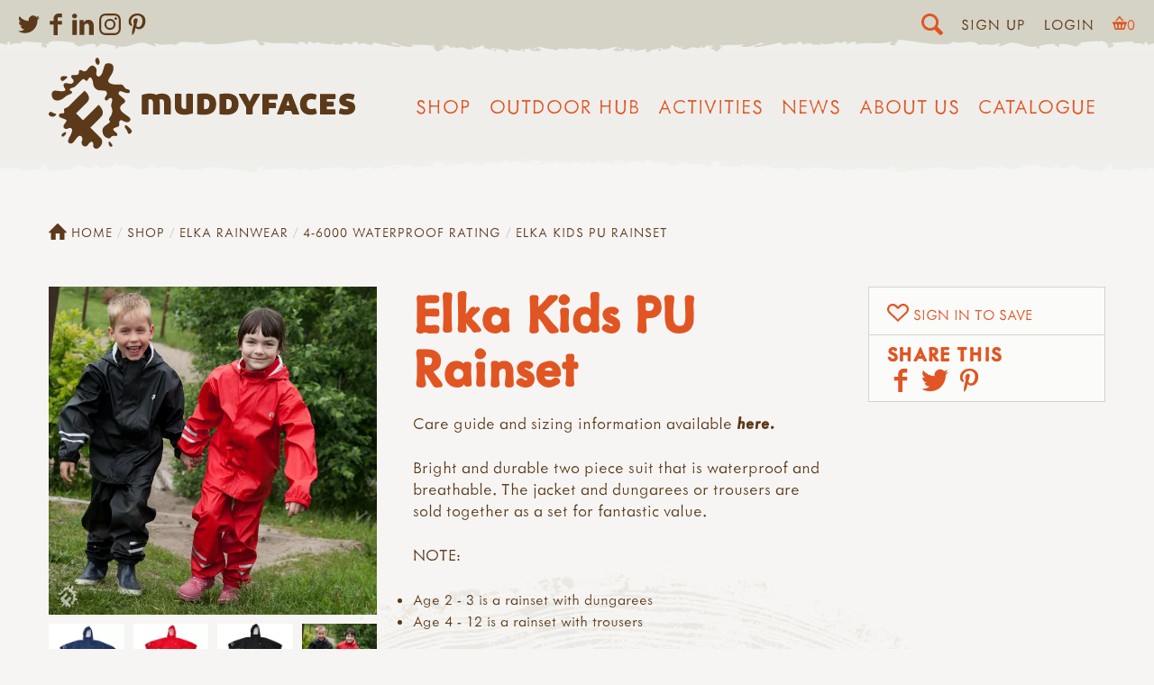

--- FILE ---
content_type: text/html; charset=utf-8
request_url: https://muddyfaces.co.uk/shop/products/elka-kids-pu-rainset
body_size: 32431
content:
<!doctype html><html
lang="en-GB"
class="preloadshop products elka-kids-pu-rainset
product standard hasMultipleVariants"
><head><meta
charset="utf-8" /><meta
name="viewport"
content="width=device-width,initial-scale=1"><link
rel="apple-touch-icon" sizes="180x180" href="/assets/images/favicon/apple-touch-icon.png"><link
rel="icon" type="image/png" sizes="32x32" href="/assets/images/favicon/favicon-32x32.png"><link
rel="icon" type="image/png" sizes="16x16" href="/assets/images/favicon/favicon-16x16.png"><link
rel="manifest" href="/assets/images/favicon/site.webmanifest"><link
rel="mask-icon" href="/assets/images/favicon/safari-pinned-tab.svg" color="#e05626"><link
rel="shortcut icon" href="/assets/images/favicon/favicon.ico"><meta
name="msapplication-TileColor" content="#e05626"><meta
name="msapplication-config" content="/assets/images/favicon/browserconfig.xml"><meta
name="theme-color" content="#e15627"><meta
name="facebook-domain-verification" content="ljz9t3fj2u9ep9hrl6eqa02zhvt12e" /> <script>document.getElementsByTagName('html')[0].classList.add('js');if(window.innerWidth<700){document.getElementsByTagName('html')[0].classList.add('mobile-nav');}
var readyStateCheckInterval=setInterval(function(){if(document.readyState==="complete"){clearInterval(readyStateCheckInterval);document.getElementsByTagName('html')[0].classList.add('load-complete');}},100);</script> <link
rel="stylesheet" media="screen" href="/assets/css/screen.css?8" /><link
rel="stylesheet" media="print" href="/assets/css/print.css" /><link
rel="stylesheet" href="https://use.typekit.net/tpf1mfg.css"><link
rel="icon" href="/assets/images/favicon.svg" />
 <script src="/assets/javascript/lazysizes.min.js" async></script>  <script>var mapArray=[];function allMaps(){mapArray.forEach(function(item,index,array){console.log(item,index);item();});};</script> <script src="https://unpkg.com/htmx.org@1.7.0/dist/htmx.min.js" integrity="sha384-EzBXYPt0/T6gxNp0nuPtLkmRpmDBbjg6WmCUZRLXBBwYYmwAUxzlSGej0ARHX0Bo" crossorigin="anonymous"></script> <title>Elka Kids PU Rainset | Muddy Faces</title>
<script>window.dataLayer = window.dataLayer || [];
function gtag(){dataLayer.push(arguments)};
gtag('js', new Date());
gtag('config', 'G-QGFGC25WHW', {'send_page_view': true,'anonymize_ip': true,'link_attribution': true,'allow_display_features': true});
</script>
<script>dl = [];
(function(w,d,s,l,i){w[l]=w[l]||[];w[l].push({'gtm.start':
new Date().getTime(),event:'gtm.js'});var f=d.getElementsByTagName(s)[0],
j=d.createElement(s),dl=l!='dataLayer'?'&l='+l:'';j.async=true;j.src=
'//www.googletagmanager.com/gtm.js?id='+i+dl;f.parentNode.insertBefore(j,f);
})(window,document,'script','dl','G-FZJVYGVCGG');
</script>
<script>!function(f,b,e,v,n,t,s){if(f.fbq)return;n=f.fbq=function(){n.callMethod?
n.callMethod.apply(n,arguments):n.queue.push(arguments)};if(!f._fbq)f._fbq=n;
n.push=n;n.loaded=!0;n.version='2.0';n.queue=[];t=b.createElement(e);t.async=!0;
t.src=v;s=b.getElementsByTagName(e)[0];s.parentNode.insertBefore(t,s)}(window,
document,'script','//connect.facebook.net/en_US/fbevents.js');
fbq('init', '338106108258992');
fbq('track', 'PageView');
</script><meta name="keywords" content="rainset, dungarees, trousers, sold, jacket, sizing, note, piece, suit, fantastic, waterproof, guide, durable, information, breathable">
<meta name="description" content="Care guide and sizing information available  here .   Bright and durable two piece suit that is waterproof and breathable. The jacket and dungarees or…">
<meta name="referrer" content="no-referrer-when-downgrade">
<meta name="robots" content="all">
<meta content="106731919375011" property="fb:profile_id">
<meta content="en_GB" property="og:locale">
<meta content="Muddy Faces" property="og:site_name">
<meta content="product" property="og:type">
<meta content="https://muddyfaces.co.uk/shop/products/elka-kids-pu-rainset" property="og:url">
<meta content="Elka Kids PU Rainset" property="og:title">
<meta content="Care guide and sizing information available  here .   Bright and durable two piece suit that is waterproof and breathable. The jacket and dungarees or…" property="og:description">
<meta content="https://muddyfaces.co.uk/content/image-archive/_1200x630_fit_center-center_82_none/ELK1001ELKARAINSET600.jpg?mtime=1606212831" property="og:image">
<meta content="630" property="og:image:width">
<meta content="630" property="og:image:height">
<meta content="Elka Kids PU Rainset" property="og:image:alt">
<meta content="https://pinterest.com/muddyfacesuk" property="og:see_also">
<meta content="https://instagram.com/MuddyFacesUK" property="og:see_also">
<meta content="https://www.linkedin.com/company/muddy-faces-ltd/" property="og:see_also">
<meta content="https://www.facebook.com/MuddyFaces" property="og:see_also">
<meta content="https://twitter.com/MuddyFaces" property="og:see_also">
<meta name="twitter:card" content="summary">
<meta name="twitter:site" content="@MuddyFaces">
<meta name="twitter:creator" content="@MuddyFaces">
<meta name="twitter:title" content="Elka Kids PU Rainset">
<meta name="twitter:description" content="Care guide and sizing information available  here .   Bright and durable two piece suit that is waterproof and breathable. The jacket and dungarees or…">
<meta name="twitter:image" content="https://muddyfaces.co.uk/content/image-archive/_800x800_fit_center-center_82_none/ELK1001ELKARAINSET600.jpg?mtime=1606212831">
<meta name="twitter:image:width" content="800">
<meta name="twitter:image:height" content="800">
<meta name="twitter:image:alt" content="Elka Kids PU Rainset">
<link href="https://muddyfaces.co.uk/shop/products/elka-kids-pu-rainset" rel="canonical">
<link href="https://muddyfaces.co.uk/" rel="home">
<link type="text/plain" href="https://muddyfaces.co.uk/humans.txt" rel="author"></head><body
lang="en-GB"
data-instant-intensity="viewport-all"
><script async src="//www.googletagmanager.com/gtag/js?id=G-QGFGC25WHW"></script>

<noscript><iframe src="//www.googletagmanager.com/ns.html?id=G-FZJVYGVCGG"
height="0" width="0" style="display:none;visibility:hidden"></iframe></noscript>

<noscript><img height="1" width="1" style="display:none"
src="//www.facebook.com/tr?id=338106108258992&ev=PageView&noscript=1" /></noscript>
<div
class="searchBar"><form
action="/search">
<input
type="search" name="searchTerm" placeholder="Search">
<input
type="submit" value="Go"></form></div><div
class="topBar"><div
class="left"><div
class="sm outline"><h3 class="h4">Social Media</h3><p>You can find me on the following social media platforms...</p><ul><li><a
href="https://twitter.com/MuddyFaces" target="_blank"><svg
xmlns="http://www.w3.org/2000/svg"
aria-label="twitter" role="img"
viewBox="0 0 103.36 84"><path
d="M92.78 20.92c0 .91.06 1.83.06 2.74C92.84 51.69 71.51 84 32.5 84A60 60 0 0 1 0 74.47a42.27 42.27 0 0 0 5.06.3 42.54 42.54 0 0 0 26.34-9.08A21.22 21.22 0 0 1 11.58 51a21.22 21.22 0 0 0 9.58-.36 21.22 21.22 0 0 1-17-20.79v-.27a21.13 21.13 0 0 0 9.6 2.65A21.23 21.23 0 0 1 7.19 3.88 60.2 60.2 0 0 0 50.9 26 21.22 21.22 0 0 1 87 6.7a42.39 42.39 0 0 0 13.5-5.15 21.29 21.29 0 0 1-9.32 11.73 42.39 42.39 0 0 0 12.18-3.34 43.1 43.1 0 0 1-10.58 10.98z" /></svg></a></li><li><a
href="https://www.facebook.com/MuddyFaces" target="_blank"><svg
xmlns="http://www.w3.org/2000/svg"
aria-label="facebook" role="img"
viewBox="0 0 46.67 84"><path
d="M46.67 14.6H33.34c-1.58 0-3.33 2.07-3.33 4.85v9.63h16.66V42.8H30V84H14.27V42.8H0V29.08h14.27V21c0-11.58 8-21 19.07-21h13.33z" /></svg></a></li><li><a
href="https://www.linkedin.com/company/muddy-faces-ltd/" target="_blank"><svg
xmlns="http://www.w3.org/2000/svg"
aria-label="Linked In" role="img"
viewBox="0 0 90.56 89.29"><g
data-name="linkedin"><path
d="M20.51 9.68c0 5.35-3.95 9.68-10.45 9.68C3.95 19.36 0 15 0 9.68S4.08 0 10.32 0s10.06 4.2 10.19 9.68zm-20 79.61V27h19.36v62.29zM31.46 46.87c0-7.77-.25-14.26-.51-19.87h16.81l.89 8.66H49A22.37 22.37 0 0 1 68.27 25.6c12.74 0 22.29 8.54 22.29 26.88v36.81H71.2V54.77c0-8-2.8-13.5-9.81-13.5-5.35 0-8.53 3.69-9.93 7.26a13.9 13.9 0 0 0-.64 4.84v35.92H31.46z"/></g></svg></a></li><li><a
href="https://instagram.com/MuddyFacesUK" target="_blank"><svg
xmlns="http://www.w3.org/2000/svg"
viewBox="0 0 95.16 95.16"
aria-label="Instagram" role="img"><path
d="M94.87 28a34.92 34.92 0 0 0-2.21-11.55A23.32 23.32 0 0 0 87.17 8a23.32 23.32 0 0 0-8.43-5.5A34.92 34.92 0 0 0 67.2.29C62.12.05 60.5 0 47.58 0S33 .05 28 .29A34.92 34.92 0 0 0 16.41 2.5 23.32 23.32 0 0 0 8 8a23.32 23.32 0 0 0-5.5 8.41A34.92 34.92 0 0 0 .29 28C.05 33 0 34.66 0 47.58S.05 62.12.29 67.2A34.92 34.92 0 0 0 2.5 78.74 23.32 23.32 0 0 0 8 87.17a23.32 23.32 0 0 0 8.43 5.49A34.92 34.92 0 0 0 28 94.87c5.07.23 6.69.29 19.62.29s14.54-.05 19.62-.29a34.92 34.92 0 0 0 11.55-2.21 24.33 24.33 0 0 0 13.87-13.92 34.92 34.92 0 0 0 2.21-11.54c.23-5.07.29-6.7.29-19.62S95.1 33 94.87 28zm-8.56 38.8a26.32 26.32 0 0 1-1.64 8.83 15.75 15.75 0 0 1-9 9 26.32 26.32 0 0 1-8.83 1.64c-5 .23-6.52.28-19.23.28s-14.21 0-19.23-.28a26.32 26.32 0 0 1-8.83-1.64A14.74 14.74 0 0 1 14 81.11a14.74 14.74 0 0 1-3.56-5.47 26.32 26.32 0 0 1-1.59-8.84c-.23-5-.28-6.52-.28-19.23s0-14.21.28-19.23a26.32 26.32 0 0 1 1.64-8.83A14.74 14.74 0 0 1 14 14a14.74 14.74 0 0 1 5.47-3.56A26.32 26.32 0 0 1 28.3 8.8c5-.23 6.52-.28 19.23-.28s14.21 0 19.23.28a26.32 26.32 0 0 1 8.83 1.64A14.74 14.74 0 0 1 81.11 14a14.74 14.74 0 0 1 3.56 5.47 26.32 26.32 0 0 1 1.64 8.83c.23 5 .28 6.52.28 19.23s-.05 14.26-.28 19.27zM47.58 23.15A24.43 24.43 0 1 0 72 47.58a24.43 24.43 0 0 0-24.42-24.43zm0 40.29a15.86 15.86 0 1 1 15.86-15.86 15.86 15.86 0 0 1-15.86 15.86zm31.11-41.26A5.71 5.71 0 1 1 73 16.47a5.71 5.71 0 0 1 5.69 5.71z" /></svg></a></li><li><a
href="https://pinterest.com/muddyfacesuk" target="_blank"><svg
xmlns="http://www.w3.org/2000/svg"
viewBox="0 0 70.91 91.15"
aria-label="Pinterest" role="img"><path
d="M41.38 66.11c-5.55-.43-7.88-3.18-12.23-5.82-2.39 12.55-5.32 24.58-14 30.86-2.67-19 3.93-33.21 7-48.33-5.22-8.79.63-26.49 11.65-22.13 13.56 5.36-11.73 32.69 5.2 36.1C56.78 60.36 64 26 53 14.86 37.14-1.25 6.78 14.5 10.52 37.58c.91 5.64 6.74 7.35 2.33 15.14C2.68 50.46-.36 42.45 0 31.75.66 14.25 15.76 2 30.9.31 50-1.84 68 7.33 70.5 25.35c2.79 20.33-8.65 42.35-29.12 40.76z" /></svg></a></li></ul></div></div><div
class="right"><span
class="blitz-inject" id="blitz-inject-1" data-blitz-id="1" data-blitz-uri="https://muddyfaces.co.uk/actions/blitz/templates/get" data-blitz-params="template=893a1415ba4e4e919a85cadbad867e620b0cfc2667c491a1661fbf94c55634f7_partials%2FrightBar&siteId=1" data-blitz-property=""></span></div></div><span
class="blitz-inject" id="blitz-inject-2" data-blitz-id="2" data-blitz-uri="/mini-cart" data-blitz-params="no-cache=1" data-blitz-property=""></span><header
class="section site_context"><div
class="container headerWrapper"><p
class="site_title"><a
href="https://muddyfaces.co.uk/"><svg
xmlns="http://www.w3.org/2000/svg" viewBox="0 0 1685.2 502.23"><path
d="M669.73 230c-3.87-16.27-14.56-27.53-31.35-30.52-4.72-.84-9.47-1.34-14.28-1.54-10.19-.43-19.93 1.33-29.29 5.31-1.29.54-2.6 1.05-4.04 1.63-6.7-3.95-14.07-5.7-21.72-6.38-3.08-.27-6.18-.49-9.28-.56-8.75-.21-17.51.03-26.1 1.85-6.47 1.37-20.48 5.57-21.36 6l-.03 104.82c0 1.23.23 1.25.63 1.37 9.96 2.62 29.36 2.41 36.27-.55.17-4.31.06-8.81.08-13.31.02-4.37 0-8.76-.01-13.14 0-4.53 0-9.05-.01-13.57 0-4.52-.01-9.05-.02-13.57-.01-4.38-.05-8.76-.02-13.14.03-4.5-.12-9.01.1-13.52 3.84-1.78 7.64-1.68 11.41-1.25 6.28.71 9.94 4.01 11.62 10.09.83 3.02 1.07 6.11 1.06 9.23-.01 4.52-.02 9.04-.02 13.57-.01 14.84-.03 31.98-.01 46.82.01 1.5 0 2.24.67 2.46.48.16.94.25 1.49.33a96.004 96.004 0 0032.83-.01c.65-.11 2.04-.55 2.04-.99v-4.63c-.01-18.94-.05-37.87-.02-56.82.01-5.39-.51-10.71-1.46-16.01-.14-.78-.02-1.61-.02-2.52 4.24-1.82 8.56-2.08 12.93-1.5 5.89.78 9.78 4.01 11.51 9.77.99 3.28 1.27 6.65 1.31 10.05.05 4.52 0 9.04-.01 13.57-.02 14.84-.04 32.02-.03 46.86.01 1.36.2 1.62.62 1.72 9.54 2.65 29.37 2.48 36.08-.39.06-1.15.16-2.4.16-3.66.01-20.78-.02-41.55-.01-62.33.01-5.25-.5-10.45-1.72-15.54zm243.92-6.44c-4.93-8.66-12.14-14.71-21.04-18.95-12.82-6.12-26.54-7.36-40.43-7.2-10 .12-19.97 1.25-29.91 2.4-1.8.21-3.57.49-5.3.74-.39.1-.46.24-.46 1.13-.02 36.44-.02 73.23-.02 110.09 1.15.28 1.93.56 2.75.66 3.78.5 7.55 1.02 11.34 1.4 12.23 1.23 24.49 1.54 36.74.35 8.04-.79 15.83-2.68 23.26-5.97 13.41-5.93 22.53-15.77 26.86-29.83 4.08-13.23 4.31-26.67 1.57-40.18-1.04-5.14-2.75-10.06-5.36-14.64zm-31.39 44.1c-.27 1.09-.58 2.18-.96 3.24-2.57 7.17-7.79 11.3-15.12 12.6-4 .71-8.11.92-12.38-.09-.55-3.61-.62-50.17-.13-53.91.21-.17.4-.45.65-.5 5.18-1.04 10.35-1.02 15.41.64 5.7 1.87 9.57 5.7 11.75 11.31 1.46 3.74 1.87 7.67 2.09 11.6.28 5.09-.13 10.14-1.31 15.11zm154.88-42.81c-5.18-9.73-13.13-16.42-23.12-20.84-9.83-4.36-20.21-6.05-30.85-6.39-13.42-.43-26.74.88-40.03 2.53-1.08.14-2.13.46-3.29.71-.33.07-.28.42-.28 1.18-.03 35.73-.06 72.96-.06 108.69 0 1.35.21 1.37.57 1.44 1.53.24 3.18.51 4.83.73 12.31 1.7 24.68 2.34 37.1 1.92 8.34-.28 16.56-1.41 24.55-3.97 7.89-2.52 15.1-6.23 21.17-11.97 8.24-7.78 12.56-17.58 14.53-28.54 1.49-8.24 1.84-16.53.81-24.87-.88-7.19-2.5-14.19-5.93-20.62zm-32.17 43.35c-1.9 7.49-6.69 14.53-18.17 15.58-3.36.31-6.72.36-10.29-.28-.5-4.7-.44-50.88.04-54.15.45-.18.95-.51 1.48-.57 4.78-.61 9.54-.64 14.22.79 5.13 1.59 8.82 4.79 11.23 9.58 2.15 4.26 2.67 8.9 2.97 13.54.34 5.23-.19 10.44-1.48 15.51zm-212.74-67.94c-8.52-2.96-28-2.78-36.32.11l-.03 11.5c-.01 3.96-.01 7.91-.01 11.87-.01 3.82-.02 7.64-.02 11.45v11.87c0 3.81-.01 7.63-.01 11.45-.01 3.97.05 7.92-.03 11.88-.08 3.78.37 7.58-.31 11.2-.42.28-.64.53-.89.58-4.92 1.1-9.82.99-14.61-.54-3.51-1.12-6.18-3.42-7.61-6.89-.7-1.68-1.34-3.45-1.59-5.24-.42-3.07-.71-6.18-.73-9.28-.08-18.66-.06-39.6-.09-58.26-.01-1.38-.02-1.62-.52-1.78-9.8-2.96-29.19-2.77-35.91.4-.04.92-.12 1.91-.13 2.88-.02 3.53-.02 7.07-.01 10.6.02 18.38 0 36.75.07 55.13.02 5.53.91 10.99 2.53 16.27 2.69 8.75 7.36 16.14 15.21 21.24 5.07 3.28 10.61 5.23 16.51 6.25 9.35 1.61 18.77 2.04 28.25 1.53 11.49-.63 22.6-3.26 33.6-6.4.93-.27 1.79-.72 2.76-1.11.07-1.09.19-2.07.19-3.04-.01-33.64-.03-69.45-.06-103.1.02-.34-.09-.51-.24-.57zm543.44 1.13c-.2-.5-.59-.93-.85-1.32-12.93-1.66-26.89-1.6-36.63.23-14.38 36.45-28.83 73.06-43.27 109.67-.2.49-.54 1.45-.34 1.54 6.12 2.5 27.97 2.81 36.84.5 2.33-6.12 4.72-12.42 7.18-18.9 4.01.26 7.78.6 11.55.73 3.66.13 7.33.13 10.99.03 3.78-.1 7.55-.41 11.53-.64 2.49 6.44 4.91 12.73 7.4 19.19 12.77 1.77 25.42 1.58 37.96-.16.69-.08.25-.87.16-1.09-14.15-36.6-28.33-73.2-42.52-109.78zm-11.63 61.91c-5.85.59-11.27.42-16.63-.09-.32-.03-.53-.11-.2-1.02 2.64-8.46 5.31-16.91 8.1-25.72.09-.33.39-.55.59-.3.17.21.34.76.55 1.51 2.4 7.81 4.75 15.62 7.11 23.44.16.54.71 2.15.48 2.18zm209.82-34.68c12.42-.03 26.09-.03 38.51-.03 1.74 0 3.01.08 3.29-.52.23-.5.45-1.07.54-1.61.95-5.87 1.55-11.79 1.01-17.73-.25-2.74-.36-5.61-1.86-8.3h-4.31c-19.76 0-39.51.01-59.27.01-5.51 0-11.64-.02-17.14.01-1.47-.05-2.29.01-2.31.44-.04 1.79-.1 3.33-.1 4.86-.02 28.13-.05 56.27-.06 84.4-.01 6.64-.03 15.35 0 21.99 0 .93.12.94.43.94 1.77.02 3.31.07 4.85.07 9.74.01 19.47 0 29.21 0 14.67 0 29.35.01 44.02-.02 1.5 0 3.11.42 4.63-.67.94-2.88 1.5-5.93 1.57-9.04.11-5.23-.02-10.46-1.08-15.62-.17-.8-.52-1.55-.87-2.55-1.49-.02-2.88-.06-4.27-.06-12.28 0-24.55.02-36.83-.01-1.5 0-4.31.4-4.48-.58-.67-3.59-.65-11.48.12-15.19 5.77-.09 11.67-.02 17.56-.05 6.04-.02 12.09.09 18.01-.06 3.08-6.73 3.02-20.24-.13-27.36h-4.04c-9.17 0-18.35.02-27.52-.01-1.37 0-3.88.3-4.05-.62-.62-3.5-.6-8.99.05-12.19.14-.79 3-.5 4.52-.5zm150.86 40.31c-1.46-10.95-7.43-18.67-17.5-23.21-4.13-1.86-8.43-3.2-12.79-4.35-3.82-1.01-7.67-1.87-11.45-2.99-2.27-.69-4.57-1.52-6.61-2.71-2.66-1.56-2.73-4.85-.28-6.73.98-.75 2.23-1.32 3.43-1.52 2.2-.37 4.48-.63 6.71-.53 7.8.34 15.33 2.16 22.73 4.6 1.46.48 2.92.93 4.32 1.37 4.22-5.57 8.9-22.32 8.02-28.87-2.27-.71-4.64-1.55-7.07-2.19-12.62-3.3-25.35-5.4-38.46-3.83-7.38.88-14.36 2.97-20.76 6.75-8.7 5.12-14.51 12.49-16.53 22.49-1.33 6.59-1.2 13.2 1.06 19.64.94 2.68 2.17 5.22 4.04 7.38 3.26 3.77 6.91 7.11 11.46 9.23 3.05 1.43 6.19 2.73 9.4 3.75 5.37 1.7 10.86 3.07 16.25 4.72 1.86.58 3.73 1.37 5.37 2.42 2.8 1.79 2.87 4.9.35 7.13-1.29 1.14-2.78 1.95-4.49 2.22-1.94.32-3.9.7-5.86.77-10.27.38-20.21-1.29-29.76-5.16-.89-.36-1.82-.63-2.68-.92-4.09 6.09-8.55 22.66-8.03 29.73.96.41 1.97.92 3.02 1.29 15.49 5.33 31.4 6.66 47.58 4.6 7.77-.98 15.1-3.52 21.81-7.64 7.48-4.6 12.8-10.95 15.53-19.4 1.9-5.94 2-12 1.19-18.04zm-468.57-37.9c12.13-.01 26.11.02 38.25-.02 1.52-.01 2.48-.01 2.65-.53 2.49-9.38 2.36-22.47-.27-29.66-3.06-.48-76.19-.64-82.09-.13-.2 0-.2.58-.2 1.68-.02 6.08-.02 14.02-.02 20.1-.02 28.27-.04 59-.03 87.27 0 1.51.06 1.89.37 2 8.62 2.86 30.02 2.69 36.19-.37.02-3.37.05-6.9.06-10.41.01-3.67-.02-7.35 0-11.03.02-3.51-.15-7.25.08-10.74 1.67-.43 3.23-.4 4.75-.4 9.17-.02 18.34-.01 27.51-.01 1.53-.01 3.06-.1 4.45-.14 2.93-7.24 2.8-24.41-.25-30.48h-8.67c-3.11 0-6.21-.01-9.32-.01-2.96 0-5.93.07-8.88-.01-3.08-.08-6.18.36-9.18-.31-.79-3.55-.75-13.46.13-16.69 1.43-.03 2.95-.1 4.47-.11zm246.71 48.76c-4.64 1.73-9.4 2.92-14.33 3.48-4.55.53-9.02.2-13.41-.94-6.6-1.69-11.26-5.66-13.67-12.09-.65-1.71-1.2-3.47-1.59-5.26-1.39-6.45-1.17-12.93.24-19.34 1.48-6.76 5.31-11.73 11.73-14.59 2.48-1.11 5.05-1.81 7.73-2.03 6.95-.59 13.79 0 20.5 2 1.72.51 3.46.97 5.1 1.43 4.8-7.17 7.73-19.18 6.92-28.5-.88-.42-1.61-.84-2.39-1.14-15.28-5.92-31.05-7.1-46.96-3.74-15.48 3.26-27.16 12.04-34.34 26.38-3.19 6.36-4.97 13.14-5.84 20.22-1.31 10.49-.94 20.87 1.86 31.07 5.33 19.46 17.88 31.52 37.42 36.35 7.47 1.85 15.09 1.93 22.71 1.67 6.07-.2 12.12-.78 18-2.36 3.64-.98 7.34-1.88 10.6-3.7.81-10.34-2.63-23.11-7.99-29.52-.7.19-1.53.32-2.29.61zm-300.38-79.62c-8.63-1.92-29.96-1.84-36.99.23-3.39 6.78-6.81 13.75-10.35 20.64-3.52 6.87-6.6 13.98-10.65 21.17-.89-1.68-1.56-2.89-2.18-4.14-5.85-11.75-11.75-23.48-17.51-35.27-1.05-2.17-2.42-3.06-4.82-3.31-9.29-1-18.58-.68-27.88-.39-2.52.07-5.15.46-7.66.95-.32.07-.28.18-.15.65.43 1.36 1.09 2.48 1.83 3.78 12.24 21.46 24.48 42.91 36.81 64.32 1.53 2.66 2.24 5.32 2.2 8.41-.14 10.17-.09 20.34-.08 30.51 0 1.38-.35 2.84.57 4.09 9.11 2.67 27.7 2.62 36.22-.25.05-1.41.13-2.93.13-4.46.01-10.45.03-20.91-.04-31.36-.01-2.05.45-3.79 1.5-5.59 5.48-9.39 10.82-18.86 16.22-28.28 7.16-12.49 14.34-24.97 21.49-37.47.57-1 1.12-1.97 1.6-3.04.2-.43.47-1.03.32-1.06-.18-.04-.37-.08-.58-.13zm-716.94 148.9c.39-.49.79-.99 1.16-1.49 3.41-4.73 3.65-8.75.28-13.49-1.8-2.55-3.98-4.94-6.39-6.89-4.88-3.97-9.96-7.69-15.08-11.34-6.8-4.83-13.62-9.64-19.84-15.22-4.5-4.04-8.28-8.66-10.87-14.14-3.37-7.17-2.79-14.06 1.84-20.53.82-1.14 1.73-2.24 2.7-3.27 3.24-3.46 6.9-6.43 10.8-9.11 1.95-1.33 3.93-2.65 5.72-4.16 5.38-4.56 6.24-9.86 2.69-15.99-.64-1.08-1.42-2.07-2.16-3.09-3.18-4.4-7.48-7.62-11.56-11.08-4.55-3.87-9.2-7.65-13.62-11.67-2.19-1.99-4.09-4.35-5.88-6.73-1.62-2.17-1.73-4.67-.54-7.16.41-.86.83-1.7 1.27-2.54 3.15-5.87 5.34-6.97 11.81-5.84 1.39.24 2.77.59 4.11 1.01 2.11.65 4.18 1.4 6.26 2.11 5.35 1.84 10.68 3.74 16.07 5.48 3.76 1.22 7.65 1.75 11.63 1.46 2.39-.18 4.67-.74 6.69-2.09 2.69-1.79 4.04-4.29 3.89-7.6-.12-2.48-1.07-4.56-2.63-6.42-2.68-3.19-6.18-4.79-10.24-5.23-7.19-.76-12.71-4.18-16.72-10.19-2.01-3-4.3-5.82-6.3-8.84-3.25-4.88-7.95-6.96-13.57-7.36-1.41-.1-2.82-.13-4.24-.13-4.88-.01-9.75-.01-14.63-.01v.1c-5.19 0-10.36.06-15.55-.01-6.02-.08-11.88-1.26-17.58-3.12-4.34-1.41-8.54-3.25-12.1-6.23-5.54-4.64-6.92-9.11-4.63-15.96a42.88 42.88 0 013.47-7.73c2.57-4.51 5.36-8.9 8.14-13.28 3.97-6.25 7.81-12.56 10.94-19.3 4.37-9.38 6-19.23 4.98-29.46-1-10.03-6.59-17.59-16.82-20.48-4.49-1.27-9.05-1.31-13.57-.98-9.76.71-13.62 2.18-18.56 13.17-.32.72-.61 1.46-.85 2.2-1.02 3.15-2.09 6.28-3.01 9.45-1.89 6.49-3.63 13.04-5.56 19.52-1.75 5.9-4.03 11.61-7.37 16.81-2.75 4.28-6.07 8.09-10.61 10.53-4.97 2.67-10.27 1.76-13.81-3.07-1.27-1.75-2.29-3.78-3-5.83-1.36-3.93-1.63-7.99-.65-12.11.99-4.15 1.52-8.35 1.39-12.64-.14-4.36-1.29-8.36-3.51-12.1-3.26-5.48-8.13-9.15-13.61-12.05-3.31-1.75-6.98-2-10.53-.65-2.48.95-4.94 2.08-7.17 3.49-4.16 2.63-7.53 6.17-10.49 10.11-1.9 2.51-3.7 5.11-5.69 7.54-1.59 1.93-3.28 3.84-5.16 5.49-5.17 4.55-11.05 5.8-17.53 3.18-2.31-.95-4.52-2.17-6.74-3.36-2.65-1.43-5.33-2.73-8.4-2.86-3.61-.16-6.03 1.24-7.45 4.6-.6 1.41-.88 3.01-1.04 4.55-.15 1.55.06 3.14.06 4.72-.01 5.61-2.56 9.62-7.67 11.92-2.6 1.17-5.35 1.87-8.22 1.84-3.3-.02-6.6-.17-9.9-.22-3.3-.06-6.6-.29-9.84.63-6.08 1.72-8.36 6.01-6.18 12.42.98 2.89 2.85 5.23 5.06 7.3 1.15 1.08 2.42 2.03 3.53 3.14 5.41 5.42 5.58 13.96.44 19.64-3.01 3.34-6.81 5-11.22 5.31-4.26.29-8.46-.11-12.62-1.21-3.49-.92-7.04-1.61-10.59-2.28-3.3-.62-6.61-.31-9.79.71-4.3 1.38-6.86 4.26-7.25 8.91-.28 3.36.13 6.66 1.5 9.7 1.49 3.28 3.34 6.41 5.07 9.58.69 1.23 1.61 2.34 2.24 3.6 2.38 4.69 1.05 8.27-3.86 10.2-1.6.62-3.31 1.05-5 1.32-4.35.69-8.75 1.12-13.16.8-4.86-.34-9.72-.8-14.56-1.36-4.68-.53-9.34-1.28-14.01-1.88-9.4-1.19-19.54 2.1-22.75 14.99-.15.61-.24 1.24-.34 1.86-1.39 8.78.44 16.96 5.03 24.44 3.67 6 8.93 10.11 15.81 11.95 4.62 1.24 9.34 1.51 14.04.84 11.96-1.68 22.61-6.37 31.87-14.22 3.72-3.14 7.53-6.2 11.44-9.11 4.81-3.58 9.92-6.61 15.71-8.47 4.34-1.39 8.53-3.28 12.29-5.91 1.65-1.15 3.23-2.56 4.46-4.14 1.93-2.51 1.76-4.96-.48-7.24-1.41-1.43-3.22-2.47-4.85-3.67-1.77-1.31-3.7-2.44-5.26-3.94-2.81-2.7-2.65-5.12.48-7.49 1.74-1.31 3.71-2.42 5.74-3.22 3.5-1.39 7.07-2.69 10.72-3.62 6.2-1.58 11.09-5.06 15.33-9.68 1.27-1.39 2.53-2.8 3.86-4.14 7.66-7.7 15.31-15.41 23.03-23.06 2.12-2.1 4.41-4.03 6.71-5.94 1.08-.9 2.31-1.64 3.54-2.33 3.31-1.84 6.68-1.8 9.82.29 2.22 1.47 4.23 3.25 6.32 4.91.98.79 1.84 1.74 2.88 2.44 2.03 1.34 3.79 1.28 5.59-.42 1.36-1.28 2.53-2.8 3.6-4.34 1.51-2.21 2.71-4.63 4.29-6.78 1.48-2.02 3.11-4 4.99-5.62 2.99-2.58 5.38-2.4 8.4.21 2.68 2.31 4.58 5.2 6.04 8.37 2.78 6.03 4.74 12.3 5.36 18.97.37 3.91.92 7.83 1.74 11.67 3.22 15.08 16.49 30.43 35.8 31.01 5.03.15 10.06.31 15.07.59 4.08.22 8.22.24 12.19 1.03 8.01 1.58 13.09 9.32 11.54 17.33-.5 2.59-1.45 5.16-2.64 7.52-1.42 2.79-3.27 5.37-5.02 7.98-1.67 2.49-3.12 5.03-4.03 7.95-1.67 5.32 1.69 10.95 7.25 13.14 2.02.8 4.08.62 5.85-.68 1.51-1.11 2.93-2.36 4.27-3.68 1.9-1.87 3.64-3.93 5.57-5.76 2.36-2.25 5.22-3.48 8.49-3.67 4.13-.22 7.31 2 8.58 5.95 1.03 3.23 1.11 6.54.39 9.81-1.09 4.91-2.34 9.78-3.63 14.65-1.76 6.66-2.31 13.35-.5 20.06.87 3.18 2.08 6.27 3.3 9.33 2.05 5.1 2.65 10.32 1.8 15.75-1.74 11.09-5.81 21.2-12.49 30.24-1.49 2.03-2.93 4.1-4.25 6.24-2.29 3.7-2.23 7.43.1 11.13.76 1.2 1.43 2.44 2.17 3.66 1.69 2.76 1.46 5.41-.58 7.84-1.1 1.32-2.26 2.65-3.63 3.67-4.15 3.11-8.4 6.09-12.63 9.11-5.39 3.83-10.77 7.65-15.21 12.64-6.25 7.02-8.65 15.23-7.56 24.47.61 5.18 1.72 10.29 3.75 15.08 5.24 12.34 14.52 19.9 27.61 22.72 6.1 1.32 11.23-.08 14.82-5.55.09-.13.2-.24.29-.37 3.57-5.02 8.55-7.28 14.59-7.28 3.14 0 6.28.21 9.42.35 1.89.08 3.77.24 5.65.27 2.11.03 3.55-1.1 4.49-2.92 1.64-3.18 1.78-6.44-.21-9.44a36.249 36.249 0 00-5.15-6.11c-3.19-3.03-6.63-5.8-9.92-8.73-2.12-1.88-4.15-3.85-5.45-6.46-1.19-2.37-.92-4.56.66-6.62 1.38-1.8 3.16-3.15 5.19-4 3.47-1.46 7.02-2.76 10.57-4.01 2.08-.73 4.25-1.17 6.34-1.85 6.51-2.14 9.97-6.76 9.6-13.42-.17-2.98-.14-5.98-.18-8.98-.05-3.33.33-6.6 1.86-9.64 1.89-3.75 4.68-5.39 8.8-4.85 1.85.24 3.7.78 5.44 1.46 2.34.91 4.56 2.1 6.85 3.16 5.13 2.4 10.26 4.84 15.82 6.09 7.63 1.71 13.99-.45 18.94-6.57zm-161.74 91.2c-17.04-17.02-34.04-34.08-51.03-51.15-1.18-1.19-2.74-2.13-3.28-4.15 3.93-3.78 7.94-7.55 11.84-11.41 9.84-9.75 19.69-19.48 29.43-29.34a812.43 812.43 0 0018.55-19.48c6.03-6.55 8.93-14.39 8.52-23.32-.25-5.39-1.69-10.52-3.91-15.47-3.99-8.9-9.87-16.43-16.53-23.4-.73-.76-1.68-1.32-2.6-2.03-1.8 1.09-3.01 2.57-4.32 3.89-26.04 26.05-52.06 52.12-78.1 78.16-.95.95-1.64 2.35-3.32 2.43-.37-.27-.8-.51-1.12-.83-11.91-11.91-23.81-23.84-35.69-35.77-.5-.51-.83-1.21-1.31-1.92 1.38-1.43 2.55-2.68 3.76-3.9 18.01-18.05 36.02-36.1 54.02-54.16 1.56-1.56 3.12-3.13 4.53-4.81 8.46-10.04 10.5-21.27 5.73-33.52-4.46-11.48-12.41-20.27-22.16-28.15-1.53 1.47-2.67 2.54-3.77 3.64-26.81 26.84-53.63 53.66-80.4 80.55-4.41 4.43-9.43 7.81-15.27 9.97-1.77.65-3.55 1.29-5.3 2-1.31.54-2.6 1.11-3.82 1.82-2.63 1.54-4.21 3.82-4.13 6.94.06 2.35.36 4.69.62 7.03.24 2.18.81 4.36.81 6.54 0 3.67-1.56 5.49-5.13 6.3-1.52.35-3.11.44-4.67.5-2.05.09-4.1-.09-6.14.05-1.71.12-3.43.39-5.08.82-4.66 1.21-6.99 4.57-7.8 9.1-.8 4.46.69 8.08 4.43 10.67 1.54 1.07 3.14 2.14 4.84 2.9 3.3 1.48 6.65 2.84 10.04 4.1 3.53 1.31 7.19 2.29 10.69 3.7 3.04 1.24 6.07 2.64 8.82 4.41 2.64 1.7 3.04 3.62 1.9 6.55-.68 1.74-1.53 3.46-2.54 5.03-1.63 2.51-3.52 4.84-5.18 7.32-2.12 3.12-4.21 6.27-6.13 9.51-.87 1.47-1.38 3.16-1.89 4.81-.88 2.85-.43 5.65.84 8.27 3.58 7.37 12.26 10.77 19.98 7.83 2.34-.89 4.58-2.09 6.95-2.94 2.05-.74 4.18-1.49 6.33-1.71 7.67-.79 12.74 3.78 12.87 11.5.03 2.19-.12 4.43-.54 6.58-.55 2.77-1.35 5.5-2.24 8.18-2.65 7.94-6.2 15.47-10.5 22.65-2.92 4.87-5.51 9.9-7.11 15.39-.87 3.03-1.69 6.08-1.46 9.28.35 4.97 2.61 8.63 7.31 10.66 6.85 2.96 13.27 2.42 18.83-2.76 2.87-2.66 5.51-5.63 7.95-8.69 3.91-4.93 7.51-10.1 11.35-15.1 2.2-2.86 4.53-5.64 6.96-8.32 2.12-2.35 4.66-4.2 7.66-5.37 4.74-1.84 8.94-.98 12.66 2.42 2.13 1.95 3.63 4.36 4.55 7.08 1.83 5.42 1.8 10.85-.46 16.14-1.69 3.97-2.62 8.04-2.45 12.39.35 8.55 4.42 14.64 12.04 18.25 7.28 3.45 15.26 1.65 20.55-4.45 1.23-1.42 2.25-3.03 3.29-4.6 2.8-4.23 6.09-8.03 10.02-11.24 2.08-1.7 4.31-3.16 6.99-3.8 3.51-.84 6.3.07 8.14 3.14 1.03 1.73 1.88 3.71 2.19 5.68.6 3.88 1.4 7.88.49 11.74-1.68 7.15 6.31 17.64 15.63 17.87 4.58.11 8.73-1.05 12.48-3.57 7.57-5.1 13.68-11.6 17.77-19.83 4.78-9.64 4.74-19.39-.02-29.09-1.77-3.62-4.15-6.7-6.96-9.51zm165.48-48.18c-5.92-6.57-12.78-12.04-19.92-17.18-1.01-.72-2.12-1.36-3.28-1.82-2.89-1.14-5.41-.28-6.71 2.47-.72 1.52-.98 3.26-1.14 3.81-.04 4.15 1.22 6.6 2.92 8.95 2.75 3.81 5.51 7.64 8.06 11.59 2.56 3.97 4.57 8.23 5.44 12.94.17.92.45 1.84.81 2.7 1.36 3.31 4.34 5.12 7.9 4.56 1.67-.28 3.34-.9 4.84-1.69 2.53-1.32 4.41-3.41 6.2-5.66 3.14-3.96 3.16-7.98.94-12.3-1.61-3.1-3.73-5.8-6.06-8.37zM39.19 309.75c-5.11-.64-9.56-2.93-14.07-5.16-2.25-1.11-4.51-2.21-6.77-3.29-1.27-.61-2.57-1.19-3.86-1.76-2.82-1.24-5.49-.8-8.1.69-6.08 3.45-9.71 12.86-2.04 19.44 4.59 3.94 9.93 5.9 15.52 6.03 8.1-.08 14.42-3.21 19.69-8.58.94-.96 1.61-2.33 2.02-3.63.63-1.99-.28-3.47-2.39-3.74zM262.81 34.38c1.2 1.42 2.61 2.74 4.16 3.75 3.25 2.11 6.23 1.63 8.83-1.28.92-1.04 1.71-2.26 2.31-3.52 1.51-3.15 2.27-6.51 2.22-10.06-.54-6.87-2.74-13.21-6.68-18.82-4.69-6.68-9.72-5.16-13.79-.05-3.37 4.26-4.56 9.26-3.75 14.64.84 5.72 2.97 10.92 6.7 15.34zM70.53 126.66c3.62 2.41 7.29 2.88 10.99.4 2.34-1.56 4.58-3.31 6.7-5.16 3.89-3.4 7.4-7.24 11.87-9.99 1.77-1.08 3.12-2.78 2.7-5.11-.41-2.17-2.27-2.9-4.12-3.38-4.71-1.23-9.51-2.02-12.71-2.13-6.69-.04-10.72.75-13.59 2.17-8.78 4.35-10.01 17.73-1.84 23.2zm20.5 283.88c-1.23.12-2.49.45-3.62.93-5.43 2.32-10.06 5.77-13.92 10.23-1.78 2.06-2.87 4.49-2.69 7.11.08 5.26 3.77 8 8.57 6.55.6-.18 1.2-.42 1.73-.73 6.03-3.43 10.73-8.15 13.7-14.46.87-1.85 1.31-3.87.91-5.97-.46-2.43-2.24-3.89-4.68-3.66zm245.38 53.63c-.22-.21-.47-.42-.72-.59-1.83-1.26-3.69-.94-4.85.9-1.2 1.92-1.62 4.06-1.68 6.29.24 6.16 2.22 11.72 6.04 16.51 1.12 1.41 2.83 2.45 4.46 3.31 2.54 1.34 5.19.95 7.7-.31 2.01-.99 3.01-2.62 3.01-4.91-.02-2.28-.83-4.3-1.88-6.24-3.13-5.7-7.43-10.46-12.08-14.96z" fill="#FFF"/></svg><span>Muddy Faces</span></a></p><div
class="nav_main"><nav
class="container" id="site_navigation"><h2>Site Navigation</h2><ul
class="siteNavUl"><li
>
<a
href="https://muddyfaces.co.uk/shop">
Shop
</a></li><li
>
<a
href="https://muddyfaces.co.uk/outdoor-hub">
Outdoor Hub
</a></li><li
>
<a
href="https://muddyfaces.co.uk/activities">
Activities
</a></li><li
>
<a
href="https://muddyfaces.co.uk/news">
News
</a></li><li
>
<a
href="https://muddyfaces.co.uk/about-us">
About us
</a></li><li
>
<a
href="https://muddyfaces.co.uk/about-us/muddy-faces-catalogue/muddyfaces-catalogue">
Catalogue
</a></li></ul></nav></div></div></header><main><div
class="section dc_layout-padding-both"><div
class="container dc_constrain-centre"><ul
class="breadcrumb"><li><a
href="https://muddyfaces.co.uk/"><span
class="icon">
<svg
version="1.1" id="Layer_1" xmlns="http://www.w3.org/2000/svg" xmlns:xlink="http://www.w3.org/1999/xlink" x="0px" y="0px"
viewBox="0 0 57.89 51.78" style="enable-background:new 0 0 57.89 51.78;" xml:space="preserve"><style type="text/css">.st0{fill:#020203}</style><g>
<path
class="st0" d="M57.15,26.85L31.34,1.03c-1.32-1.37-3.48-1.37-4.8,0L0.74,26.85c-1.32,1.37-0.83,2.49,1.09,2.49h5.38v19.84
c0,1.43,0.06,2.6,2.65,2.6h12.52V31.88H35.5v19.89h13.15c1.97,0,2.03-1.16,2.03-2.6V29.34h5.38
C57.97,29.34,58.46,28.22,57.15,26.85z"/>
</g>
</svg>
</span>Home</a></li><li><a
href="/shop">Shop</a></li><li><a
href="https://muddyfaces.co.uk/shop/outdoor-clothing-footwear/shop-by-brand/elka-rainwear">Elka Rainwear</a></li><li><a
href="https://muddyfaces.co.uk/shop/outdoor-clothing-footwear/baby-child-0-12yrs/4-6000-waterproof-rating">4-6000 Waterproof Rating</a></li><li>Elka Kids PU Rainset</li></ul><div
class="cols12 topProductRow dc_layout-padding-bottom-small"><div
class="cols6"><div
class="keyDetails"></div><h1 class="h1 addMargin">Elka Kids PU Rainset</h1><div
class="shortDescription"><p>Care guide and sizing information available <em><strong><a
href="https://muddyfaces.co.uk/content/files/Elka-Care-and-Sizing-Guide.pdf">here</a>.</strong></em><br
/></p><p>Bright and durable two piece suit that is waterproof and breathable. The jacket and dungarees or trousers are sold together as a set for fantastic value.</p><p>NOTE:<br
/></p><ul><li>Age 2 - 3 is a rainset with dungarees</li><li>Age 4 - 12 is a rainset with trousers</li></ul><p><a
href="#additional-information"><strong>Read more</strong></a></p></div><p
class="price variantPrice" id="price-form-482012">
<span
class="mainPrice noTax dc_dynamicShow">
£37.00
<span
class="vatType">exVAT </span>
</span><br/></p><p
class="price variantPrice" id="price-form-482013">
<span
class="mainPrice noTax dc_dynamicShow">
£37.00
<span
class="vatType">exVAT </span>
</span><br/></p><p
class="price variantPrice" id="price-form-482018">
<span
class="mainPrice noTax dc_dynamicShow">
£37.00
<span
class="vatType">exVAT </span>
</span><br/></p><p
class="price variantPrice" id="price-form-482014">
<span
class="mainPrice noTax dc_dynamicShow">
£37.00
<span
class="vatType">exVAT </span>
</span><br/></p><p
class="price variantPrice" id="price-form-482019">
<span
class="mainPrice noTax dc_dynamicShow">
£37.00
<span
class="vatType">exVAT </span>
</span><br/></p><p
class="price variantPrice" id="price-form-264928">
<span
class="mainPrice noTax dc_dynamicShow">
£37.00
<span
class="vatType">exVAT </span>
</span><br/></p><p
class="price variantPrice" id="price-form-264929">
<span
class="mainPrice noTax dc_dynamicShow">
£37.00
<span
class="vatType">exVAT </span>
</span><br/></p><p
class="price variantPrice" id="price-form-482020">
<span
class="mainPrice noTax dc_dynamicShow">
£37.00
<span
class="vatType">exVAT </span>
</span><br/></p><p
class="price variantPrice" id="price-form-271116">
<span
class="mainPrice noTax dc_dynamicShow">
£37.00
<span
class="vatType">exVAT </span>
</span><br/></p><p
class="price variantPrice" id="price-form-271117">
<span
class="mainPrice noTax dc_dynamicShow">
£37.00
<span
class="vatType">exVAT </span>
</span><br/></p><p
class="price variantPrice" id="price-form-482021">
<span
class="mainPrice noTax dc_dynamicShow">
£37.00
<span
class="vatType">exVAT </span>
</span><br/></p><p
class="price variantPrice" id="price-form-264931">
<span
class="mainPrice noTax dc_dynamicShow">
£37.00
<span
class="vatType">exVAT </span>
</span><br/></p><p
class="price variantPrice" id="price-form-264932">
<span
class="mainPrice noTax dc_dynamicShow">
£37.00
<span
class="vatType">exVAT </span>
</span><br/></p><p
class="price variantPrice" id="price-form-482022">
<span
class="mainPrice noTax dc_dynamicShow">
£37.00
<span
class="vatType">exVAT </span>
</span><br/></p><p
class="price variantPrice" id="price-form-264934">
<span
class="mainPrice noTax dc_dynamicShow">
£37.00
<span
class="vatType">exVAT </span>
</span><br/></p><p
class="price variantPrice" id="price-form-264935">
<span
class="mainPrice noTax dc_dynamicShow">
£37.00
<span
class="vatType">exVAT </span>
</span><br/></p><p
class="price variantPrice" id="price-form-482023">
<span
class="mainPrice noTax dc_dynamicShow">
£37.00
<span
class="vatType">exVAT </span>
</span><br/></p><p
class="price variantPrice" id="price-form-264937">
<span
class="mainPrice noTax dc_dynamicShow">
£37.00
<span
class="vatType">exVAT </span>
</span><br/></p><p
class="price variantPrice" id="price-form-264938">
<span
class="mainPrice noTax dc_dynamicShow">
£37.00
<span
class="vatType">exVAT </span>
</span><br/></p><p
class="price variantPrice" id="price-form-482024">
<span
class="mainPrice noTax dc_dynamicShow">
£37.00
<span
class="vatType">exVAT </span>
</span><br/></p><p
class="price variantPrice" id="price-form-264940">
<span
class="mainPrice noTax dc_dynamicShow">
£37.00
<span
class="vatType">exVAT </span>
</span><br/></p><p
class="price variantPrice" id="price-form-264941">
<span
class="mainPrice noTax dc_dynamicShow">
£37.00
<span
class="vatType">exVAT </span>
</span><br/></p><p
class="price variantPrice" id="price-form-482025">
<span
class="mainPrice noTax dc_dynamicShow">
£37.00
<span
class="vatType">exVAT </span>
</span><br/></p>
<svg
width="100%" height="5px" class="dottedLines">
<defs>
<pattern
id="polka-dots" x="0" y="0" width="54px" height="5px" patternUnits="userSpaceOnUse">
<path
d="M63.93.28C62.72.2 61.5.25 60.29.24 58.81.22 57.33.17 55.86.2c-.29.01-.57.34-.86.52.29.24.56.64.87.69 1.1.17 2.21.21 2.92.27 1.99 0 3.58.06 5.16-.03.39-.02.75-.52 1.12-.8-.39-.21-.76-.55-1.14-.57zm-43.1.17c-.61 0-1.22.28-1.83.44l.09.88c3.47.03 6.94.08 10.41.07.24 0 .48-.42.73-.65-.33-.19-.66-.55-.99-.56-2.8-.1-5.6-.17-8.41-.18zm17.89.09c-.27.01-.54.24-1.09.5.43.36.62.65.81.65 2.95.06 5.9.1 8.85.08.25 0 .5-.43.75-.66-.31-.22-.63-.64-.94-.64-2.79-.02-5.59.02-8.38.07zM0 .84C1.79 2.01 9.26 1.9 10.84.54 7.04.28 3.68.4 0 .84z"/>
</pattern>
</defs><rect
x="0" y="0" width="100%" height="5px" fill="url(#polka-dots)" />
</svg><div
class="variantDropDownOptions"><div
class="colours"><div
class="box">
<input
type="radio"
id="box-navy"
value="navy"
name="colour"
class="colourSelectInput"
data-jump-to='2'
checked						/>
<label
for="box-navy">
<span
class="swatch" style="background:#041731;">
</span>
<span>Navy</span>
</label></div><div
class="box">
<input
type="radio"
id="box-red"
value="red"
name="colour"
class="colourSelectInput"
data-jump-to='3'
/>
<label
for="box-red">
<span
class="swatch" style="background:#F56565;">
</span>
<span>Red</span>
</label></div><div
class="box">
<input
type="radio"
id="box-black"
value="black"
name="colour"
class="colourSelectInput"
data-jump-to='4'
/>
<label
for="box-black">
<span
class="swatch" style="background:#000000;">
</span>
<span>Black</span>
</label></div></div><div
class="availableVariants">
<select
class="navy variantsDropdown"
id="linkedVariants-navy"
><option
value="choose" selected>Select Size in Navy</option><option
value="482012"
data-linked-form="form-482012"
data-selected-title="Elka Kids PU Rainset with Dungarees - 2 years / 92cm (Navy) - £37.00"
>Elka Kids PU Rainset with Dungarees - 2 years / 92cm (Navy)
-
£37.00</option><option
value="482014"
data-linked-form="form-482014"
data-selected-title="Elka Kids PU Rainset with Dungarees - 3 years / 98cm (Navy) - £37.00"
>Elka Kids PU Rainset with Dungarees - 3 years / 98cm (Navy)
-
£37.00</option><option
value="264928"
data-linked-form="form-264928"
data-selected-title="Elka Kids PU Rainset with Trousers - 4 years / 104cm (Navy) - £37.00"
>Elka Kids PU Rainset with Trousers - 4 years / 104cm (Navy)
-
£37.00</option><option
value="271116"
data-linked-form="form-271116"
data-selected-title="Elka Kids PU Rainset with Trousers - 5 years / 110cm (Navy) - £37.00"
>Elka Kids PU Rainset with Trousers - 5 years / 110cm (Navy)
-
£37.00</option><option
value="264931"
data-linked-form="form-264931"
data-selected-title="Elka Kids PU Rainset with Trousers - 6 years / 116cm (Navy) - £37.00"
>Elka Kids PU Rainset with Trousers - 6 years / 116cm (Navy)
-
£37.00</option><option
value="264934"
data-linked-form="form-264934"
data-selected-title="Elka Kids PU Rainset with Trousers - 8 years / 128cm (Navy) - £37.00"
>Elka Kids PU Rainset with Trousers - 8 years / 128cm (Navy)
-
£37.00</option><option
value="264937"
data-linked-form="form-264937"
data-selected-title="Elka Kids PU Rainset with Trousers - 10 years / 140cm (Navy) - £37.00"
>Elka Kids PU Rainset with Trousers - 10 years / 140cm (Navy)
-
£37.00</option><option
value="264940"
data-linked-form="form-264940"
data-selected-title="Elka Kids PU Rainset with Trousers - 12 years / 152cm (Navy) - £37.00"
>Elka Kids PU Rainset with Trousers - 12 years / 152cm (Navy)
-
£37.00</option>
</select>
<select
class="red variantsDropdown"
id="linkedVariants-red"
><option
value="choose" selected>Select Size in Red</option><option
value="482013"
data-linked-form="form-482013"
data-selected-title="Elka Kids PU Rainset with Dungarees - 2 years / 92cm (Red) - £37.00"
>Elka Kids PU Rainset with Dungarees - 2 years / 92cm (Red)
-
£37.00</option><option
value="264929"
data-linked-form="form-264929"
data-selected-title="Elka Kids PU Rainset with Trousers - 4 years / 104cm (Red) - £37.00"
>Elka Kids PU Rainset with Trousers - 4 years / 104cm (Red)
-
£37.00</option><option
value="271117"
data-linked-form="form-271117"
data-selected-title="Elka Kids PU Rainset with Trousers - 5 years / 110cm (Red) - £37.00"
>Elka Kids PU Rainset with Trousers - 5 years / 110cm (Red)
-
£37.00</option><option
value="264932"
data-linked-form="form-264932"
data-selected-title="Elka Kids PU Rainset with Trousers - 6 years / 116cm (Red) - £37.00"
>Elka Kids PU Rainset with Trousers - 6 years / 116cm (Red)
-
£37.00</option><option
value="264935"
data-linked-form="form-264935"
data-selected-title="Elka Kids PU Rainset with Trousers - 8 years / 128cm (Red) - £37.00"
>Elka Kids PU Rainset with Trousers - 8 years / 128cm (Red)
-
£37.00</option><option
value="264938"
data-linked-form="form-264938"
data-selected-title="Elka Kids PU Rainset with Trousers - 10 years / 140cm (Red) - £37.00"
>Elka Kids PU Rainset with Trousers - 10 years / 140cm (Red)
-
£37.00</option><option
value="264941"
data-linked-form="form-264941"
data-selected-title="Elka Kids PU Rainset with Trousers - 12 years / 152cm (Red) - £37.00"
>Elka Kids PU Rainset with Trousers - 12 years / 152cm (Red)
-
£37.00</option>
</select>
<select
class="black variantsDropdown"
id="linkedVariants-black"
><option
value="choose" selected>Select Size in Black</option><option
value="482018"
data-linked-form="form-482018"
data-selected-title="Elka Kids PU Rainset with Dungarees - 2 years / 92cm (Black) - £37.00"
>Elka Kids PU Rainset with Dungarees - 2 years / 92cm (Black)
-
£37.00</option><option
value="482019"
data-linked-form="form-482019"
data-selected-title="Elka Kids PU Rainset with Dungarees - 3 years / 98cm (Black) - £37.00"
>Elka Kids PU Rainset with Dungarees - 3 years / 98cm (Black)
-
£37.00</option><option
value="482020"
data-linked-form="form-482020"
data-selected-title="Elka Kids PU Rainset with Trousers - 4 years / 104cm (Black) - £37.00"
>Elka Kids PU Rainset with Trousers - 4 years / 104cm (Black)
-
£37.00</option><option
value="482021"
data-linked-form="form-482021"
data-selected-title="Elka Kids PU Rainset with Trousers - 5 years / 110cm (Black) - £37.00"
>Elka Kids PU Rainset with Trousers - 5 years / 110cm (Black)
-
£37.00</option><option
value="482022"
data-linked-form="form-482022"
data-selected-title="Elka Kids PU Rainset with Trousers - 6 years / 116cm (Black) - £37.00"
>Elka Kids PU Rainset with Trousers - 6 years / 116cm (Black)
-
£37.00</option><option
value="482023"
data-linked-form="form-482023"
data-selected-title="Elka Kids PU Rainset with Trousers - 8 years / 128cm (Black) - £37.00"
>Elka Kids PU Rainset with Trousers - 8 years / 128cm (Black)
-
£37.00</option><option
value="482024"
data-linked-form="form-482024"
data-selected-title="Elka Kids PU Rainset with Trousers - 10 years / 140cm (Black) - £37.00"
>Elka Kids PU Rainset with Trousers - 10 years / 140cm (Black)
-
£37.00</option><option
value="482025"
data-linked-form="form-482025"
data-selected-title="Elka Kids PU Rainset with Trousers - 12 years / 152cm (Black) - £37.00"
>Elka Kids PU Rainset with Trousers - 12 years / 152cm (Black)
-
£37.00</option>
</select></div></div><div
class="variantSpecification"><div
class="variantSpec" id="spec-form-482012"><ul
class="keyFeatures"><li>
<span
class="type">SKU</span>
<span
class="feature">ELK1001/2/N</span></li></ul></div><div
class="variantSpec" id="spec-form-482013"><ul
class="keyFeatures"><li>
<span
class="type">SKU</span>
<span
class="feature">ELK1001/2/R</span></li></ul></div><div
class="variantSpec" id="spec-form-482018"><ul
class="keyFeatures"><li>
<span
class="type">SKU</span>
<span
class="feature">ELK1001/2/B</span></li></ul></div><div
class="variantSpec" id="spec-form-482014"><ul
class="keyFeatures"><li>
<span
class="type">SKU</span>
<span
class="feature">ELK1001/3/N</span></li></ul></div><div
class="variantSpec" id="spec-form-482019"><ul
class="keyFeatures"><li>
<span
class="type">SKU</span>
<span
class="feature">ELK1001/3/B</span></li></ul></div><div
class="variantSpec" id="spec-form-264928"><ul
class="keyFeatures"><li>
<span
class="type">SKU</span>
<span
class="feature">ELK1001/4/N</span></li></ul></div><div
class="variantSpec" id="spec-form-264929"><ul
class="keyFeatures"><li>
<span
class="type">SKU</span>
<span
class="feature">ELK1001/4/R</span></li></ul></div><div
class="variantSpec" id="spec-form-482020"><ul
class="keyFeatures"><li>
<span
class="type">SKU</span>
<span
class="feature">ELK1001/4/B</span></li></ul></div><div
class="variantSpec" id="spec-form-271116"><ul
class="keyFeatures"><li>
<span
class="type">SKU</span>
<span
class="feature">ELK1001/5/N</span></li></ul></div><div
class="variantSpec" id="spec-form-271117"><ul
class="keyFeatures"><li>
<span
class="type">SKU</span>
<span
class="feature">ELK1001/5/R</span></li></ul></div><div
class="variantSpec" id="spec-form-482021"><ul
class="keyFeatures"><li>
<span
class="type">SKU</span>
<span
class="feature">ELK1001/5/B</span></li></ul></div><div
class="variantSpec" id="spec-form-264931"><ul
class="keyFeatures"><li>
<span
class="type">SKU</span>
<span
class="feature">ELK1001/6/N</span></li></ul></div><div
class="variantSpec" id="spec-form-264932"><ul
class="keyFeatures"><li>
<span
class="type">SKU</span>
<span
class="feature">ELK1001/6/R</span></li></ul></div><div
class="variantSpec" id="spec-form-482022"><ul
class="keyFeatures"><li>
<span
class="type">SKU</span>
<span
class="feature">ELK1001/6/B</span></li></ul></div><div
class="variantSpec" id="spec-form-264934"><ul
class="keyFeatures"><li>
<span
class="type">SKU</span>
<span
class="feature">ELK1001/8/N</span></li></ul></div><div
class="variantSpec" id="spec-form-264935"><ul
class="keyFeatures"><li>
<span
class="type">SKU</span>
<span
class="feature">ELK1001/8/R</span></li></ul></div><div
class="variantSpec" id="spec-form-482023"><ul
class="keyFeatures"><li>
<span
class="type">SKU</span>
<span
class="feature">ELK1001/8/B</span></li></ul></div><div
class="variantSpec" id="spec-form-264937"><ul
class="keyFeatures"><li>
<span
class="type">SKU</span>
<span
class="feature">ELK1001/10/N</span></li></ul></div><div
class="variantSpec" id="spec-form-264938"><ul
class="keyFeatures"><li>
<span
class="type">SKU</span>
<span
class="feature">ELK1001/10/R</span></li></ul></div><div
class="variantSpec" id="spec-form-482024"><ul
class="keyFeatures"><li>
<span
class="type">SKU</span>
<span
class="feature">ELK1001/10/B</span></li></ul></div><div
class="variantSpec" id="spec-form-264940"><ul
class="keyFeatures"><li>
<span
class="type">SKU</span>
<span
class="feature">ELK1001/12/N</span></li></ul></div><div
class="variantSpec" id="spec-form-264941"><ul
class="keyFeatures"><li>
<span
class="type">SKU</span>
<span
class="feature">ELK1001/12/R</span></li></ul></div><div
class="variantSpec" id="spec-form-482025"><ul
class="keyFeatures"><li>
<span
class="type">SKU</span>
<span
class="feature">ELK1001/12/B</span></li></ul></div></div></div><div
class="cols2"><div
class="paymentBox"><div
class="favourite"><div
class="wrapper">
<span>
<svg
version="1.1" id="Layer_1" xmlns="http://www.w3.org/2000/svg" xmlns:xlink="http://www.w3.org/1999/xlink" x="0px" y="0px"
viewBox="0 0 55.31 45.02" style="enable-background:new 0 0 55.31 45.02;" xml:space="preserve"><style type="text/css">.st0{fill:#020203}.st1{fill:#fff}</style><path
class="st0" d="M50.78,3.7c-5.38-4.93-14.09-4.93-19.47,0l-3.65,3.35L24.01,3.7c-5.38-4.93-14.09-4.93-19.47,0
c-6.05,5.55-6.05,14.55,0,20.1l23.12,21.22L50.78,23.8C56.83,18.25,56.83,9.25,50.78,3.7z"/>
<path
class="st1" d="M47.35,20.5l-19.7,18.37L7.96,20.5c-1.99-1.82-2.76-4.22-2.76-6.75s0.44-4.61,2.43-6.43
c1.75-1.61,4.11-2.5,6.63-2.5s4.88,1.53,6.64,3.14l6.75,5.87l6.75-5.87c1.75-1.61,4.11-3.14,6.64-3.14c2.52,0,4.88,0.89,6.64,2.5
c1.99,1.82,2.43,3.9,2.43,6.43S49.34,18.68,47.35,20.5z"/>
</svg></span>
<a
href="/members/log-in">Sign in to save</a></div></div><div
class="cartBox"><div
class="addProduct" id="form-482012">
ELK1001/2/N<form
method="post">
<input
type="hidden" name="action" value="commerce/cart/update-cart">
<input
type="hidden" name="cartUpdatedNotice" value="Added Elka Kids PU Rainset to the cart.">
<input
type="hidden" name="purchasableId" value="482012">
<input
type="hidden" name="redirect" value="85c570e41b4ef0bcda0bde56201576d6c1f6d8208ae5d80d13516d2fb7cdc239https://muddyfaces.co.uk/shop/products/elka-kids-pu-rainset?cart-updated=true">
<span
class="blitz-inject" id="blitz-inject-3" data-blitz-id="3" data-blitz-uri="https://muddyfaces.co.uk/actions/blitz/csrf/json" data-blitz-params="" data-blitz-property="input"></span>
<label
for="-482012">
<span
class="label">Quantity</span>
<input
type="number" name="qty" id="qty-482012" min="1" value="1" class="qtySelect">
</label>
<input
type="submit" class="dc_button" value="Add to cart">
<input
type="hidden" id="orderwiseStock-482012" value="9" /></form></div><div
class="addProduct" id="form-482013">
ELK1001/2/R<form
method="post">
<input
type="hidden" name="action" value="commerce/cart/update-cart">
<input
type="hidden" name="cartUpdatedNotice" value="Added Elka Kids PU Rainset to the cart.">
<input
type="hidden" name="purchasableId" value="482013">
<input
type="hidden" name="redirect" value="85c570e41b4ef0bcda0bde56201576d6c1f6d8208ae5d80d13516d2fb7cdc239https://muddyfaces.co.uk/shop/products/elka-kids-pu-rainset?cart-updated=true">
<span
class="blitz-inject" id="blitz-inject-4" data-blitz-id="4" data-blitz-uri="https://muddyfaces.co.uk/actions/blitz/csrf/json" data-blitz-params="" data-blitz-property="input"></span>
<label
for="-482013">
<span
class="label">Quantity</span>
<input
type="number" name="qty" id="qty-482013" min="1" value="1" class="qtySelect">
</label>
<input
type="submit" class="dc_button" value="Add to cart">
<input
type="hidden" id="orderwiseStock-482013" value="2" /></form></div><div
class="addProduct" id="form-482018">
ELK1001/2/B<form
method="post">
<input
type="hidden" name="action" value="commerce/cart/update-cart">
<input
type="hidden" name="cartUpdatedNotice" value="Added Elka Kids PU Rainset to the cart.">
<input
type="hidden" name="purchasableId" value="482018">
<input
type="hidden" name="redirect" value="85c570e41b4ef0bcda0bde56201576d6c1f6d8208ae5d80d13516d2fb7cdc239https://muddyfaces.co.uk/shop/products/elka-kids-pu-rainset?cart-updated=true">
<span
class="blitz-inject" id="blitz-inject-5" data-blitz-id="5" data-blitz-uri="https://muddyfaces.co.uk/actions/blitz/csrf/json" data-blitz-params="" data-blitz-property="input"></span>
<label
for="-482018">
<span
class="label">Quantity</span>
<input
type="number" name="qty" id="qty-482018" min="1" value="1" class="qtySelect">
</label>
<input
type="submit" class="dc_button" value="Add to cart">
<input
type="hidden" id="orderwiseStock-482018" value="10" /></form></div><div
class="addProduct" id="form-482014">
ELK1001/3/N<form
method="post">
<input
type="hidden" name="action" value="commerce/cart/update-cart">
<input
type="hidden" name="cartUpdatedNotice" value="Added Elka Kids PU Rainset to the cart.">
<input
type="hidden" name="purchasableId" value="482014">
<input
type="hidden" name="redirect" value="85c570e41b4ef0bcda0bde56201576d6c1f6d8208ae5d80d13516d2fb7cdc239https://muddyfaces.co.uk/shop/products/elka-kids-pu-rainset?cart-updated=true">
<span
class="blitz-inject" id="blitz-inject-6" data-blitz-id="6" data-blitz-uri="https://muddyfaces.co.uk/actions/blitz/csrf/json" data-blitz-params="" data-blitz-property="input"></span>
<label
for="-482014">
<span
class="label">Quantity</span>
<input
type="number" name="qty" id="qty-482014" min="1" value="1" class="qtySelect">
</label>
<input
type="submit" class="dc_button" value="Add to cart">
<input
type="hidden" id="orderwiseStock-482014" value="18" /></form></div><div
class="addProduct" id="form-482019">
ELK1001/3/B<form
method="post">
<input
type="hidden" name="action" value="commerce/cart/update-cart">
<input
type="hidden" name="cartUpdatedNotice" value="Added Elka Kids PU Rainset to the cart.">
<input
type="hidden" name="purchasableId" value="482019">
<input
type="hidden" name="redirect" value="85c570e41b4ef0bcda0bde56201576d6c1f6d8208ae5d80d13516d2fb7cdc239https://muddyfaces.co.uk/shop/products/elka-kids-pu-rainset?cart-updated=true">
<span
class="blitz-inject" id="blitz-inject-7" data-blitz-id="7" data-blitz-uri="https://muddyfaces.co.uk/actions/blitz/csrf/json" data-blitz-params="" data-blitz-property="input"></span>
<label
for="-482019">
<span
class="label">Quantity</span>
<input
type="number" name="qty" id="qty-482019" min="1" value="1" class="qtySelect">
</label>
<input
type="submit" class="dc_button" value="Add to cart">
<input
type="hidden" id="orderwiseStock-482019" value="13" /></form></div><div
class="addProduct" id="form-264928">
ELK1001/4/N<form
method="post">
<input
type="hidden" name="action" value="commerce/cart/update-cart">
<input
type="hidden" name="cartUpdatedNotice" value="Added Elka Kids PU Rainset to the cart.">
<input
type="hidden" name="purchasableId" value="264928">
<input
type="hidden" name="redirect" value="85c570e41b4ef0bcda0bde56201576d6c1f6d8208ae5d80d13516d2fb7cdc239https://muddyfaces.co.uk/shop/products/elka-kids-pu-rainset?cart-updated=true">
<span
class="blitz-inject" id="blitz-inject-8" data-blitz-id="8" data-blitz-uri="https://muddyfaces.co.uk/actions/blitz/csrf/json" data-blitz-params="" data-blitz-property="input"></span>
<label
for="-264928">
<span
class="label">Quantity</span>
<input
type="number" name="qty" id="qty-264928" min="1" value="1" class="qtySelect">
</label>
<input
type="submit" class="dc_button" value="Add to cart">
<input
type="hidden" id="orderwiseStock-264928" value="12" /></form></div><div
class="addProduct" id="form-264929">
ELK1001/4/R<form
method="post">
<input
type="hidden" name="action" value="commerce/cart/update-cart">
<input
type="hidden" name="cartUpdatedNotice" value="Added Elka Kids PU Rainset to the cart.">
<input
type="hidden" name="purchasableId" value="264929">
<input
type="hidden" name="redirect" value="85c570e41b4ef0bcda0bde56201576d6c1f6d8208ae5d80d13516d2fb7cdc239https://muddyfaces.co.uk/shop/products/elka-kids-pu-rainset?cart-updated=true">
<span
class="blitz-inject" id="blitz-inject-9" data-blitz-id="9" data-blitz-uri="https://muddyfaces.co.uk/actions/blitz/csrf/json" data-blitz-params="" data-blitz-property="input"></span>
<label
for="-264929">
<span
class="label">Quantity</span>
<input
type="number" name="qty" id="qty-264929" min="1" value="1" class="qtySelect">
</label>
<input
type="submit" class="dc_button" value="Add to cart">
<input
type="hidden" id="orderwiseStock-264929" value="10" /></form></div><div
class="addProduct" id="form-482020">
ELK1001/4/B<form
method="post">
<input
type="hidden" name="action" value="commerce/cart/update-cart">
<input
type="hidden" name="cartUpdatedNotice" value="Added Elka Kids PU Rainset to the cart.">
<input
type="hidden" name="purchasableId" value="482020">
<input
type="hidden" name="redirect" value="85c570e41b4ef0bcda0bde56201576d6c1f6d8208ae5d80d13516d2fb7cdc239https://muddyfaces.co.uk/shop/products/elka-kids-pu-rainset?cart-updated=true">
<span
class="blitz-inject" id="blitz-inject-10" data-blitz-id="10" data-blitz-uri="https://muddyfaces.co.uk/actions/blitz/csrf/json" data-blitz-params="" data-blitz-property="input"></span>
<label
for="-482020">
<span
class="label">Quantity</span>
<input
type="number" name="qty" id="qty-482020" min="1" value="1" class="qtySelect">
</label>
<input
type="submit" class="dc_button" value="Add to cart">
<input
type="hidden" id="orderwiseStock-482020" value="30" /></form></div><div
class="addProduct" id="form-271116">
ELK1001/5/N<form
method="post">
<input
type="hidden" name="action" value="commerce/cart/update-cart">
<input
type="hidden" name="cartUpdatedNotice" value="Added Elka Kids PU Rainset to the cart.">
<input
type="hidden" name="purchasableId" value="271116">
<input
type="hidden" name="redirect" value="85c570e41b4ef0bcda0bde56201576d6c1f6d8208ae5d80d13516d2fb7cdc239https://muddyfaces.co.uk/shop/products/elka-kids-pu-rainset?cart-updated=true">
<span
class="blitz-inject" id="blitz-inject-11" data-blitz-id="11" data-blitz-uri="https://muddyfaces.co.uk/actions/blitz/csrf/json" data-blitz-params="" data-blitz-property="input"></span>
<label
for="-271116">
<span
class="label">Quantity</span>
<input
type="number" name="qty" id="qty-271116" min="1" value="1" class="qtySelect">
</label>
<input
type="submit" class="dc_button" value="Add to cart">
<input
type="hidden" id="orderwiseStock-271116" value="5" /></form></div><div
class="addProduct" id="form-271117">
ELK1001/5/R<form
method="post">
<input
type="hidden" name="action" value="commerce/cart/update-cart">
<input
type="hidden" name="cartUpdatedNotice" value="Added Elka Kids PU Rainset to the cart.">
<input
type="hidden" name="purchasableId" value="271117">
<input
type="hidden" name="redirect" value="85c570e41b4ef0bcda0bde56201576d6c1f6d8208ae5d80d13516d2fb7cdc239https://muddyfaces.co.uk/shop/products/elka-kids-pu-rainset?cart-updated=true">
<span
class="blitz-inject" id="blitz-inject-12" data-blitz-id="12" data-blitz-uri="https://muddyfaces.co.uk/actions/blitz/csrf/json" data-blitz-params="" data-blitz-property="input"></span>
<label
for="-271117">
<span
class="label">Quantity</span>
<input
type="number" name="qty" id="qty-271117" min="1" value="1" class="qtySelect">
</label>
<input
type="submit" class="dc_button" value="Add to cart">
<input
type="hidden" id="orderwiseStock-271117" value="9" /></form></div><div
class="addProduct" id="form-482021">
ELK1001/5/B<form
method="post">
<input
type="hidden" name="action" value="commerce/cart/update-cart">
<input
type="hidden" name="cartUpdatedNotice" value="Added Elka Kids PU Rainset to the cart.">
<input
type="hidden" name="purchasableId" value="482021">
<input
type="hidden" name="redirect" value="85c570e41b4ef0bcda0bde56201576d6c1f6d8208ae5d80d13516d2fb7cdc239https://muddyfaces.co.uk/shop/products/elka-kids-pu-rainset?cart-updated=true">
<span
class="blitz-inject" id="blitz-inject-13" data-blitz-id="13" data-blitz-uri="https://muddyfaces.co.uk/actions/blitz/csrf/json" data-blitz-params="" data-blitz-property="input"></span>
<label
for="-482021">
<span
class="label">Quantity</span>
<input
type="number" name="qty" id="qty-482021" min="1" value="1" class="qtySelect">
</label>
<input
type="submit" class="dc_button" value="Add to cart">
<input
type="hidden" id="orderwiseStock-482021" value="20" /></form></div><div
class="addProduct" id="form-264931">
ELK1001/6/N<form
method="post">
<input
type="hidden" name="action" value="commerce/cart/update-cart">
<input
type="hidden" name="cartUpdatedNotice" value="Added Elka Kids PU Rainset to the cart.">
<input
type="hidden" name="purchasableId" value="264931">
<input
type="hidden" name="redirect" value="85c570e41b4ef0bcda0bde56201576d6c1f6d8208ae5d80d13516d2fb7cdc239https://muddyfaces.co.uk/shop/products/elka-kids-pu-rainset?cart-updated=true">
<span
class="blitz-inject" id="blitz-inject-14" data-blitz-id="14" data-blitz-uri="https://muddyfaces.co.uk/actions/blitz/csrf/json" data-blitz-params="" data-blitz-property="input"></span>
<label
for="-264931">
<span
class="label">Quantity</span>
<input
type="number" name="qty" id="qty-264931" min="1" value="1" class="qtySelect">
</label>
<input
type="submit" class="dc_button" value="Add to cart">
<input
type="hidden" id="orderwiseStock-264931" value="14" /></form></div><div
class="addProduct" id="form-264932">
ELK1001/6/R<form
method="post">
<input
type="hidden" name="action" value="commerce/cart/update-cart">
<input
type="hidden" name="cartUpdatedNotice" value="Added Elka Kids PU Rainset to the cart.">
<input
type="hidden" name="purchasableId" value="264932">
<input
type="hidden" name="redirect" value="85c570e41b4ef0bcda0bde56201576d6c1f6d8208ae5d80d13516d2fb7cdc239https://muddyfaces.co.uk/shop/products/elka-kids-pu-rainset?cart-updated=true">
<span
class="blitz-inject" id="blitz-inject-15" data-blitz-id="15" data-blitz-uri="https://muddyfaces.co.uk/actions/blitz/csrf/json" data-blitz-params="" data-blitz-property="input"></span>
<label
for="-264932">
<span
class="label">Quantity</span>
<input
type="number" name="qty" id="qty-264932" min="1" value="1" class="qtySelect">
</label>
<input
type="submit" class="dc_button" value="Add to cart">
<input
type="hidden" id="orderwiseStock-264932" value="17" /></form></div><div
class="addProduct" id="form-482022">
ELK1001/6/B<form
method="post">
<input
type="hidden" name="action" value="commerce/cart/update-cart">
<input
type="hidden" name="cartUpdatedNotice" value="Added Elka Kids PU Rainset to the cart.">
<input
type="hidden" name="purchasableId" value="482022">
<input
type="hidden" name="redirect" value="85c570e41b4ef0bcda0bde56201576d6c1f6d8208ae5d80d13516d2fb7cdc239https://muddyfaces.co.uk/shop/products/elka-kids-pu-rainset?cart-updated=true">
<span
class="blitz-inject" id="blitz-inject-16" data-blitz-id="16" data-blitz-uri="https://muddyfaces.co.uk/actions/blitz/csrf/json" data-blitz-params="" data-blitz-property="input"></span>
<label
for="-482022">
<span
class="label">Quantity</span>
<input
type="number" name="qty" id="qty-482022" min="1" value="1" class="qtySelect">
</label>
<input
type="submit" class="dc_button" value="Add to cart">
<input
type="hidden" id="orderwiseStock-482022" value="25" /></form></div><div
class="addProduct" id="form-264934">
ELK1001/8/N<form
method="post">
<input
type="hidden" name="action" value="commerce/cart/update-cart">
<input
type="hidden" name="cartUpdatedNotice" value="Added Elka Kids PU Rainset to the cart.">
<input
type="hidden" name="purchasableId" value="264934">
<input
type="hidden" name="redirect" value="85c570e41b4ef0bcda0bde56201576d6c1f6d8208ae5d80d13516d2fb7cdc239https://muddyfaces.co.uk/shop/products/elka-kids-pu-rainset?cart-updated=true">
<span
class="blitz-inject" id="blitz-inject-17" data-blitz-id="17" data-blitz-uri="https://muddyfaces.co.uk/actions/blitz/csrf/json" data-blitz-params="" data-blitz-property="input"></span>
<label
for="-264934">
<span
class="label">Quantity</span>
<input
type="number" name="qty" id="qty-264934" min="1" value="1" class="qtySelect">
</label>
<input
type="submit" class="dc_button" value="Add to cart">
<input
type="hidden" id="orderwiseStock-264934" value="33" /></form></div><div
class="addProduct" id="form-264935">
ELK1001/8/R<form
method="post">
<input
type="hidden" name="action" value="commerce/cart/update-cart">
<input
type="hidden" name="cartUpdatedNotice" value="Added Elka Kids PU Rainset to the cart.">
<input
type="hidden" name="purchasableId" value="264935">
<input
type="hidden" name="redirect" value="85c570e41b4ef0bcda0bde56201576d6c1f6d8208ae5d80d13516d2fb7cdc239https://muddyfaces.co.uk/shop/products/elka-kids-pu-rainset?cart-updated=true">
<span
class="blitz-inject" id="blitz-inject-18" data-blitz-id="18" data-blitz-uri="https://muddyfaces.co.uk/actions/blitz/csrf/json" data-blitz-params="" data-blitz-property="input"></span>
<label
for="-264935">
<span
class="label">Quantity</span>
<input
type="number" name="qty" id="qty-264935" min="1" value="1" class="qtySelect">
</label>
<input
type="submit" class="dc_button" value="Add to cart">
<input
type="hidden" id="orderwiseStock-264935" value="7" /></form></div><div
class="addProduct" id="form-482023">
ELK1001/8/B<form
method="post">
<input
type="hidden" name="action" value="commerce/cart/update-cart">
<input
type="hidden" name="cartUpdatedNotice" value="Added Elka Kids PU Rainset to the cart.">
<input
type="hidden" name="purchasableId" value="482023">
<input
type="hidden" name="redirect" value="85c570e41b4ef0bcda0bde56201576d6c1f6d8208ae5d80d13516d2fb7cdc239https://muddyfaces.co.uk/shop/products/elka-kids-pu-rainset?cart-updated=true">
<span
class="blitz-inject" id="blitz-inject-19" data-blitz-id="19" data-blitz-uri="https://muddyfaces.co.uk/actions/blitz/csrf/json" data-blitz-params="" data-blitz-property="input"></span>
<label
for="-482023">
<span
class="label">Quantity</span>
<input
type="number" name="qty" id="qty-482023" min="1" value="1" class="qtySelect">
</label>
<input
type="submit" class="dc_button" value="Add to cart">
<input
type="hidden" id="orderwiseStock-482023" value="22" /></form></div><div
class="addProduct" id="form-264937">
ELK1001/10/N<form
method="post">
<input
type="hidden" name="action" value="commerce/cart/update-cart">
<input
type="hidden" name="cartUpdatedNotice" value="Added Elka Kids PU Rainset to the cart.">
<input
type="hidden" name="purchasableId" value="264937">
<input
type="hidden" name="redirect" value="85c570e41b4ef0bcda0bde56201576d6c1f6d8208ae5d80d13516d2fb7cdc239https://muddyfaces.co.uk/shop/products/elka-kids-pu-rainset?cart-updated=true">
<span
class="blitz-inject" id="blitz-inject-20" data-blitz-id="20" data-blitz-uri="https://muddyfaces.co.uk/actions/blitz/csrf/json" data-blitz-params="" data-blitz-property="input"></span>
<label
for="-264937">
<span
class="label">Quantity</span>
<input
type="number" name="qty" id="qty-264937" min="1" value="1" class="qtySelect">
</label>
<input
type="submit" class="dc_button" value="Add to cart">
<input
type="hidden" id="orderwiseStock-264937" value="13" /></form></div><div
class="addProduct" id="form-264938">
ELK1001/10/R<form
method="post">
<input
type="hidden" name="action" value="commerce/cart/update-cart">
<input
type="hidden" name="cartUpdatedNotice" value="Added Elka Kids PU Rainset to the cart.">
<input
type="hidden" name="purchasableId" value="264938">
<input
type="hidden" name="redirect" value="85c570e41b4ef0bcda0bde56201576d6c1f6d8208ae5d80d13516d2fb7cdc239https://muddyfaces.co.uk/shop/products/elka-kids-pu-rainset?cart-updated=true">
<span
class="blitz-inject" id="blitz-inject-21" data-blitz-id="21" data-blitz-uri="https://muddyfaces.co.uk/actions/blitz/csrf/json" data-blitz-params="" data-blitz-property="input"></span>
<label
for="-264938">
<span
class="label">Quantity</span>
<input
type="number" name="qty" id="qty-264938" min="1" value="1" class="qtySelect">
</label>
<input
type="submit" class="dc_button" value="Add to cart">
<input
type="hidden" id="orderwiseStock-264938" value="4" /></form></div><div
class="addProduct" id="form-482024">
ELK1001/10/B<div
class="endOfLine"><p>
<strong>End of line</strong><br/>
limited stock</p></div><form
method="post">
<input
type="hidden" name="action" value="commerce/cart/update-cart">
<input
type="hidden" name="cartUpdatedNotice" value="Added Elka Kids PU Rainset to the cart.">
<input
type="hidden" name="purchasableId" value="482024">
<input
type="hidden" name="redirect" value="85c570e41b4ef0bcda0bde56201576d6c1f6d8208ae5d80d13516d2fb7cdc239https://muddyfaces.co.uk/shop/products/elka-kids-pu-rainset?cart-updated=true">
<span
class="blitz-inject" id="blitz-inject-22" data-blitz-id="22" data-blitz-uri="https://muddyfaces.co.uk/actions/blitz/csrf/json" data-blitz-params="" data-blitz-property="input"></span>
<label
for="-482024">
<span
class="label">Quantity</span>
<select
name="qty" id="qty-482024" style="width: 100px;"><option
value="0">0</option><option
value="1">1</option><option
value="2">2</option><option
value="3">3</option><option
value="4">4</option><option
value="5">5</option><option
value="6">6</option><option
value="7">7</option><option
value="8">8</option><option
value="9">9</option><option
value="10">10</option><option
value="11">11</option><option
value="12">12</option><option
value="13">13</option><option
value="14">14</option><option
value="15">15</option><option
value="16">16</option>
</select>
</label>
<input
type="submit" class="dc_button" value="Add to cart">
<input
type="hidden" id="orderwiseStock-482024" value="16" /></form></div><div
class="addProduct" id="form-264940">
ELK1001/12/N<form
method="post">
<input
type="hidden" name="action" value="commerce/cart/update-cart">
<input
type="hidden" name="cartUpdatedNotice" value="Added Elka Kids PU Rainset to the cart.">
<input
type="hidden" name="purchasableId" value="264940">
<input
type="hidden" name="redirect" value="85c570e41b4ef0bcda0bde56201576d6c1f6d8208ae5d80d13516d2fb7cdc239https://muddyfaces.co.uk/shop/products/elka-kids-pu-rainset?cart-updated=true">
<span
class="blitz-inject" id="blitz-inject-23" data-blitz-id="23" data-blitz-uri="https://muddyfaces.co.uk/actions/blitz/csrf/json" data-blitz-params="" data-blitz-property="input"></span>
<label
for="-264940">
<span
class="label">Quantity</span>
<input
type="number" name="qty" id="qty-264940" min="1" value="1" class="qtySelect">
</label>
<input
type="submit" class="dc_button" value="Add to cart">
<input
type="hidden" id="orderwiseStock-264940" value="4" /></form></div><div
class="addProduct" id="form-264941">
ELK1001/12/R<form
method="post">
<input
type="hidden" name="action" value="commerce/cart/update-cart">
<input
type="hidden" name="cartUpdatedNotice" value="Added Elka Kids PU Rainset to the cart.">
<input
type="hidden" name="purchasableId" value="264941">
<input
type="hidden" name="redirect" value="85c570e41b4ef0bcda0bde56201576d6c1f6d8208ae5d80d13516d2fb7cdc239https://muddyfaces.co.uk/shop/products/elka-kids-pu-rainset?cart-updated=true">
<span
class="blitz-inject" id="blitz-inject-24" data-blitz-id="24" data-blitz-uri="https://muddyfaces.co.uk/actions/blitz/csrf/json" data-blitz-params="" data-blitz-property="input"></span>
<label
for="-264941">
<span
class="label">Quantity</span>
<input
type="number" name="qty" id="qty-264941" min="1" value="1" class="qtySelect">
</label>
<input
type="submit" class="dc_button" value="Add to cart">
<input
type="hidden" id="orderwiseStock-264941" value="12" /></form></div><div
class="addProduct" id="form-482025">
ELK1001/12/B<form
method="post">
<input
type="hidden" name="action" value="commerce/cart/update-cart">
<input
type="hidden" name="cartUpdatedNotice" value="Added Elka Kids PU Rainset to the cart.">
<input
type="hidden" name="purchasableId" value="482025">
<input
type="hidden" name="redirect" value="85c570e41b4ef0bcda0bde56201576d6c1f6d8208ae5d80d13516d2fb7cdc239https://muddyfaces.co.uk/shop/products/elka-kids-pu-rainset?cart-updated=true">
<span
class="blitz-inject" id="blitz-inject-25" data-blitz-id="25" data-blitz-uri="https://muddyfaces.co.uk/actions/blitz/csrf/json" data-blitz-params="" data-blitz-property="input"></span>
<label
for="-482025">
<span
class="label">Quantity</span>
<input
type="number" name="qty" id="qty-482025" min="1" value="1" class="qtySelect">
</label>
<input
type="submit" class="dc_button" value="Add to cart">
<input
type="hidden" id="orderwiseStock-482025" value="15" /></form></div></div><div
class="sm share outline widget"><h2>Share This</h2><ul><li>
<a
class="js-social-share" href="https://www.facebook.com/sharer/sharer.php?u=https://muddyfaces.co.uk/shop%2Fproducts%2Felka-kids-pu-rainset" target="_blank">
<svg
xmlns="http://www.w3.org/2000/svg"
aria-label="facebook" role="img"
viewBox="0 0 46.67 84">
<path
d="M46.67 14.6H33.34c-1.58 0-3.33 2.07-3.33 4.85v9.63h16.66V42.8H30V84H14.27V42.8H0V29.08h14.27V21c0-11.58 8-21 19.07-21h13.33z" />
</svg>
</a></li><li>
<a
class="js-social-share" href="https://twitter.com/intent/tweet/?text=&url=https://muddyfaces.co.uk/shop%2Fproducts%2Felka-kids-pu-rainset" target="_blank">
<svg
xmlns="http://www.w3.org/2000/svg"
aria-label="twitter" role="img"
viewBox="0 0 103.36 84">
<path
d="M92.78 20.92c0 .91.06 1.83.06 2.74C92.84 51.69 71.51 84 32.5 84A60 60 0 0 1 0 74.47a42.27 42.27 0 0 0 5.06.3 42.54 42.54 0 0 0 26.34-9.08A21.22 21.22 0 0 1 11.58 51a21.22 21.22 0 0 0 9.58-.36 21.22 21.22 0 0 1-17-20.79v-.27a21.13 21.13 0 0 0 9.6 2.65A21.23 21.23 0 0 1 7.19 3.88 60.2 60.2 0 0 0 50.9 26 21.22 21.22 0 0 1 87 6.7a42.39 42.39 0 0 0 13.5-5.15 21.29 21.29 0 0 1-9.32 11.73 42.39 42.39 0 0 0 12.18-3.34 43.1 43.1 0 0 1-10.58 10.98z" />
</svg>
</a></li><li
class="sm_pinterest">
<a
class="js-social-share" href="https://www.pinterest.com/pin/create/button/?url=https%3A%2F%2Fmuddyfaces.co.uk%2Fshop%2Fproducts%2Felka-kids-pu-rainset" target="_blank">
<svg
xmlns="http://www.w3.org/2000/svg"
viewBox="0 0 70.91 91.15"
aria-label="Pinterest" role="img">
<path
d="M41.38 66.11c-5.55-.43-7.88-3.18-12.23-5.82-2.39 12.55-5.32 24.58-14 30.86-2.67-19 3.93-33.21 7-48.33-5.22-8.79.63-26.49 11.65-22.13 13.56 5.36-11.73 32.69 5.2 36.1C56.78 60.36 64 26 53 14.86 37.14-1.25 6.78 14.5 10.52 37.58c.91 5.64 6.74 7.35 2.33 15.14C2.68 50.46-.36 42.45 0 31.75.66 14.25 15.76 2 30.9.31 50-1.84 68 7.33 70.5 25.35c2.79 20.33-8.65 42.35-29.12 40.76z" />
</svg>
</a></li></ul></div></div></div><div
class="cols4"><div
class="productGallery"><div
class="mainGallery"><div
class="image macroImageChangesShape productImage">
<noscript>
<picture
data-object-fit="cover">
<source
media="(max-width: 479px)" srcset="/imager/imagearchives/264915/ELK1001ELKARAINSET600_cac6bd2f0e9d866aec225a2ce129dfb0.webp"  type="image/webp">
<source
media="(min-width: 700px)" srcset="/imager/imagearchives/264915/ELK1001ELKARAINSET600_83709c79d400375ca6af7289af6fd6d3.webp"  type="image/webp">
<source
media="(min-width: 480px)" srcset="/imager/imagearchives/264915/ELK1001ELKARAINSET600_6816d15ce988b340afb4f4aa417db295.webp"  type="image/webp">
<source
media="(max-width: 479px)" srcset="/imager/imagearchives/264915/ELK1001ELKARAINSET600_d3c81aa53ae1686cc544bf1528d4e200.jpeg"  type="image/jpeg">
<source
media="(min-width: 700px)" srcset="/imager/imagearchives/264915/ELK1001ELKARAINSET600_527bb6893b1d2b6181232c1134177ed6.jpeg"  type="image/jpeg">
<source
media="(min-width: 480px)" srcset="/imager/imagearchives/264915/ELK1001ELKARAINSET600_3352333d91307b052c64deb3b64ef4b0.jpeg"  type="image/jpeg">
<img
src="/imager/imagearchives/264915/ELK1001ELKARAINSET600_527bb6893b1d2b6181232c1134177ed6.jpeg"
alt="manual override of the alt attribute"
data-object-fit="cover"
/>
</picture></noscript>
<picture
data-object-fit="cover">
<source
media="(max-width: 479px)" data-srcset="/imager/imagearchives/264915/ELK1001ELKARAINSET600_cac6bd2f0e9d866aec225a2ce129dfb0.webp" type="image/webp">
<source
media="(min-width: 700px)" data-srcset="/imager/imagearchives/264915/ELK1001ELKARAINSET600_83709c79d400375ca6af7289af6fd6d3.webp" type="image/webp">
<source
media="(min-width: 480px)" data-srcset="/imager/imagearchives/264915/ELK1001ELKARAINSET600_6816d15ce988b340afb4f4aa417db295.webp" type="image/webp">
<source
media="(max-width: 479px)" data-srcset="/imager/imagearchives/264915/ELK1001ELKARAINSET600_d3c81aa53ae1686cc544bf1528d4e200.jpeg" type="image/jpeg">
<source
media="(min-width: 700px)" data-srcset="/imager/imagearchives/264915/ELK1001ELKARAINSET600_527bb6893b1d2b6181232c1134177ed6.jpeg" type="image/jpeg">
<source
media="(min-width: 480px)" data-srcset="/imager/imagearchives/264915/ELK1001ELKARAINSET600_3352333d91307b052c64deb3b64ef4b0.jpeg" type="image/jpeg">
<img
class="lazyload"
src="data:image/svg+xml;charset=utf-8,%3Csvg%20xmlns%3D%27http%3A%2F%2Fwww.w3.org%2F2000%2Fsvg%27%20width%3D%271%27%20height%3D%271%27%20style%3D%27background%3Atransparent%27%2F%3E"
data-src="/imager/imagearchives/264915/ELK1001ELKARAINSET600_527bb6893b1d2b6181232c1134177ed6.jpeg"
alt="manual override of the alt attribute"
data-object-fit="cover"
/>
</picture></div><div
class="image macroImageChangesShape variantImage">
<noscript>
<picture
data-object-fit="cover">
<source
media="(max-width: 479px)" srcset="/imager/imagearchives/264922/ELK1001N600_cac6bd2f0e9d866aec225a2ce129dfb0.webp"  type="image/webp">
<source
media="(min-width: 700px)" srcset="/imager/imagearchives/264922/ELK1001N600_83709c79d400375ca6af7289af6fd6d3.webp"  type="image/webp">
<source
media="(min-width: 480px)" srcset="/imager/imagearchives/264922/ELK1001N600_6816d15ce988b340afb4f4aa417db295.webp"  type="image/webp">
<source
media="(max-width: 479px)" srcset="/imager/imagearchives/264922/ELK1001N600_d3c81aa53ae1686cc544bf1528d4e200.jpeg"  type="image/jpeg">
<source
media="(min-width: 700px)" srcset="/imager/imagearchives/264922/ELK1001N600_527bb6893b1d2b6181232c1134177ed6.jpeg"  type="image/jpeg">
<source
media="(min-width: 480px)" srcset="/imager/imagearchives/264922/ELK1001N600_3352333d91307b052c64deb3b64ef4b0.jpeg"  type="image/jpeg">
<img
src="/imager/imagearchives/264922/ELK1001N600_527bb6893b1d2b6181232c1134177ed6.jpeg"
alt="manual override of the alt attribute"
data-object-fit="cover"
/>
</picture></noscript>
<picture
data-object-fit="cover">
<source
media="(max-width: 479px)" data-srcset="/imager/imagearchives/264922/ELK1001N600_cac6bd2f0e9d866aec225a2ce129dfb0.webp" type="image/webp">
<source
media="(min-width: 700px)" data-srcset="/imager/imagearchives/264922/ELK1001N600_83709c79d400375ca6af7289af6fd6d3.webp" type="image/webp">
<source
media="(min-width: 480px)" data-srcset="/imager/imagearchives/264922/ELK1001N600_6816d15ce988b340afb4f4aa417db295.webp" type="image/webp">
<source
media="(max-width: 479px)" data-srcset="/imager/imagearchives/264922/ELK1001N600_d3c81aa53ae1686cc544bf1528d4e200.jpeg" type="image/jpeg">
<source
media="(min-width: 700px)" data-srcset="/imager/imagearchives/264922/ELK1001N600_527bb6893b1d2b6181232c1134177ed6.jpeg" type="image/jpeg">
<source
media="(min-width: 480px)" data-srcset="/imager/imagearchives/264922/ELK1001N600_3352333d91307b052c64deb3b64ef4b0.jpeg" type="image/jpeg">
<img
class="lazyload"
src="data:image/svg+xml;charset=utf-8,%3Csvg%20xmlns%3D%27http%3A%2F%2Fwww.w3.org%2F2000%2Fsvg%27%20width%3D%271%27%20height%3D%271%27%20style%3D%27background%3Atransparent%27%2F%3E"
data-src="/imager/imagearchives/264922/ELK1001N600_527bb6893b1d2b6181232c1134177ed6.jpeg"
alt="manual override of the alt attribute"
data-object-fit="cover"
/>
</picture></div><div
class="image macroImageChangesShape variantImage">
<noscript>
<picture
data-object-fit="cover">
<source
media="(max-width: 479px)" srcset="/imager/imagearchives/264920/ELK1001R600_cac6bd2f0e9d866aec225a2ce129dfb0.webp"  type="image/webp">
<source
media="(min-width: 700px)" srcset="/imager/imagearchives/264920/ELK1001R600_83709c79d400375ca6af7289af6fd6d3.webp"  type="image/webp">
<source
media="(min-width: 480px)" srcset="/imager/imagearchives/264920/ELK1001R600_6816d15ce988b340afb4f4aa417db295.webp"  type="image/webp">
<source
media="(max-width: 479px)" srcset="/imager/imagearchives/264920/ELK1001R600_d3c81aa53ae1686cc544bf1528d4e200.jpeg"  type="image/jpeg">
<source
media="(min-width: 700px)" srcset="/imager/imagearchives/264920/ELK1001R600_527bb6893b1d2b6181232c1134177ed6.jpeg"  type="image/jpeg">
<source
media="(min-width: 480px)" srcset="/imager/imagearchives/264920/ELK1001R600_3352333d91307b052c64deb3b64ef4b0.jpeg"  type="image/jpeg">
<img
src="/imager/imagearchives/264920/ELK1001R600_527bb6893b1d2b6181232c1134177ed6.jpeg"
alt="manual override of the alt attribute"
data-object-fit="cover"
/>
</picture></noscript>
<picture
data-object-fit="cover">
<source
media="(max-width: 479px)" data-srcset="/imager/imagearchives/264920/ELK1001R600_cac6bd2f0e9d866aec225a2ce129dfb0.webp" type="image/webp">
<source
media="(min-width: 700px)" data-srcset="/imager/imagearchives/264920/ELK1001R600_83709c79d400375ca6af7289af6fd6d3.webp" type="image/webp">
<source
media="(min-width: 480px)" data-srcset="/imager/imagearchives/264920/ELK1001R600_6816d15ce988b340afb4f4aa417db295.webp" type="image/webp">
<source
media="(max-width: 479px)" data-srcset="/imager/imagearchives/264920/ELK1001R600_d3c81aa53ae1686cc544bf1528d4e200.jpeg" type="image/jpeg">
<source
media="(min-width: 700px)" data-srcset="/imager/imagearchives/264920/ELK1001R600_527bb6893b1d2b6181232c1134177ed6.jpeg" type="image/jpeg">
<source
media="(min-width: 480px)" data-srcset="/imager/imagearchives/264920/ELK1001R600_3352333d91307b052c64deb3b64ef4b0.jpeg" type="image/jpeg">
<img
class="lazyload"
src="data:image/svg+xml;charset=utf-8,%3Csvg%20xmlns%3D%27http%3A%2F%2Fwww.w3.org%2F2000%2Fsvg%27%20width%3D%271%27%20height%3D%271%27%20style%3D%27background%3Atransparent%27%2F%3E"
data-src="/imager/imagearchives/264920/ELK1001R600_527bb6893b1d2b6181232c1134177ed6.jpeg"
alt="manual override of the alt attribute"
data-object-fit="cover"
/>
</picture></div><div
class="image macroImageChangesShape variantImage">
<noscript>
<picture
data-object-fit="cover">
<source
media="(max-width: 479px)" srcset="/imager/imagearchives/264921/ELK1001B600_cac6bd2f0e9d866aec225a2ce129dfb0.webp"  type="image/webp">
<source
media="(min-width: 700px)" srcset="/imager/imagearchives/264921/ELK1001B600_83709c79d400375ca6af7289af6fd6d3.webp"  type="image/webp">
<source
media="(min-width: 480px)" srcset="/imager/imagearchives/264921/ELK1001B600_6816d15ce988b340afb4f4aa417db295.webp"  type="image/webp">
<source
media="(max-width: 479px)" srcset="/imager/imagearchives/264921/ELK1001B600_d3c81aa53ae1686cc544bf1528d4e200.jpeg"  type="image/jpeg">
<source
media="(min-width: 700px)" srcset="/imager/imagearchives/264921/ELK1001B600_527bb6893b1d2b6181232c1134177ed6.jpeg"  type="image/jpeg">
<source
media="(min-width: 480px)" srcset="/imager/imagearchives/264921/ELK1001B600_3352333d91307b052c64deb3b64ef4b0.jpeg"  type="image/jpeg">
<img
src="/imager/imagearchives/264921/ELK1001B600_527bb6893b1d2b6181232c1134177ed6.jpeg"
alt="manual override of the alt attribute"
data-object-fit="cover"
/>
</picture></noscript>
<picture
data-object-fit="cover">
<source
media="(max-width: 479px)" data-srcset="/imager/imagearchives/264921/ELK1001B600_cac6bd2f0e9d866aec225a2ce129dfb0.webp" type="image/webp">
<source
media="(min-width: 700px)" data-srcset="/imager/imagearchives/264921/ELK1001B600_83709c79d400375ca6af7289af6fd6d3.webp" type="image/webp">
<source
media="(min-width: 480px)" data-srcset="/imager/imagearchives/264921/ELK1001B600_6816d15ce988b340afb4f4aa417db295.webp" type="image/webp">
<source
media="(max-width: 479px)" data-srcset="/imager/imagearchives/264921/ELK1001B600_d3c81aa53ae1686cc544bf1528d4e200.jpeg" type="image/jpeg">
<source
media="(min-width: 700px)" data-srcset="/imager/imagearchives/264921/ELK1001B600_527bb6893b1d2b6181232c1134177ed6.jpeg" type="image/jpeg">
<source
media="(min-width: 480px)" data-srcset="/imager/imagearchives/264921/ELK1001B600_3352333d91307b052c64deb3b64ef4b0.jpeg" type="image/jpeg">
<img
class="lazyload"
src="data:image/svg+xml;charset=utf-8,%3Csvg%20xmlns%3D%27http%3A%2F%2Fwww.w3.org%2F2000%2Fsvg%27%20width%3D%271%27%20height%3D%271%27%20style%3D%27background%3Atransparent%27%2F%3E"
data-src="/imager/imagearchives/264921/ELK1001B600_527bb6893b1d2b6181232c1134177ed6.jpeg"
alt="manual override of the alt attribute"
data-object-fit="cover"
/>
</picture></div><div
class="image macroImageChangesShape galleryImage">
<noscript>
<picture
data-object-fit="cover">
<source
media="(max-width: 479px)" srcset="/imager/imagearchives/264915/ELK1001ELKARAINSET600_cac6bd2f0e9d866aec225a2ce129dfb0.webp"  type="image/webp">
<source
media="(min-width: 700px)" srcset="/imager/imagearchives/264915/ELK1001ELKARAINSET600_83709c79d400375ca6af7289af6fd6d3.webp"  type="image/webp">
<source
media="(min-width: 480px)" srcset="/imager/imagearchives/264915/ELK1001ELKARAINSET600_6816d15ce988b340afb4f4aa417db295.webp"  type="image/webp">
<source
media="(max-width: 479px)" srcset="/imager/imagearchives/264915/ELK1001ELKARAINSET600_d3c81aa53ae1686cc544bf1528d4e200.jpeg"  type="image/jpeg">
<source
media="(min-width: 700px)" srcset="/imager/imagearchives/264915/ELK1001ELKARAINSET600_527bb6893b1d2b6181232c1134177ed6.jpeg"  type="image/jpeg">
<source
media="(min-width: 480px)" srcset="/imager/imagearchives/264915/ELK1001ELKARAINSET600_3352333d91307b052c64deb3b64ef4b0.jpeg"  type="image/jpeg">
<img
src="/imager/imagearchives/264915/ELK1001ELKARAINSET600_527bb6893b1d2b6181232c1134177ed6.jpeg"
alt="manual override of the alt attribute"
data-object-fit="cover"
/>
</picture></noscript>
<picture
data-object-fit="cover">
<source
media="(max-width: 479px)" data-srcset="/imager/imagearchives/264915/ELK1001ELKARAINSET600_cac6bd2f0e9d866aec225a2ce129dfb0.webp" type="image/webp">
<source
media="(min-width: 700px)" data-srcset="/imager/imagearchives/264915/ELK1001ELKARAINSET600_83709c79d400375ca6af7289af6fd6d3.webp" type="image/webp">
<source
media="(min-width: 480px)" data-srcset="/imager/imagearchives/264915/ELK1001ELKARAINSET600_6816d15ce988b340afb4f4aa417db295.webp" type="image/webp">
<source
media="(max-width: 479px)" data-srcset="/imager/imagearchives/264915/ELK1001ELKARAINSET600_d3c81aa53ae1686cc544bf1528d4e200.jpeg" type="image/jpeg">
<source
media="(min-width: 700px)" data-srcset="/imager/imagearchives/264915/ELK1001ELKARAINSET600_527bb6893b1d2b6181232c1134177ed6.jpeg" type="image/jpeg">
<source
media="(min-width: 480px)" data-srcset="/imager/imagearchives/264915/ELK1001ELKARAINSET600_3352333d91307b052c64deb3b64ef4b0.jpeg" type="image/jpeg">
<img
class="lazyload"
src="data:image/svg+xml;charset=utf-8,%3Csvg%20xmlns%3D%27http%3A%2F%2Fwww.w3.org%2F2000%2Fsvg%27%20width%3D%271%27%20height%3D%271%27%20style%3D%27background%3Atransparent%27%2F%3E"
data-src="/imager/imagearchives/264915/ELK1001ELKARAINSET600_527bb6893b1d2b6181232c1134177ed6.jpeg"
alt="manual override of the alt attribute"
data-object-fit="cover"
/>
</picture></div></div><div
class="miniGallery thumbnailGallery"><div
data-jump-to='2' class="controller variantImage"><div
class="image macroImageChangesShape variantImage">
<noscript>
<picture
data-object-fit="cover">
<source
media="(max-width: 479px)" srcset="/imager/imagearchives/264922/ELK1001N600_d7276bb7748f0ddccacec206ae9f6fa7.webp"  type="image/webp">
<source
media="(min-width: 480px)" srcset="/imager/imagearchives/264922/ELK1001N600_d7276bb7748f0ddccacec206ae9f6fa7.webp"  type="image/webp">
<source
media="(max-width: 479px)" srcset="/imager/imagearchives/264922/ELK1001N600_3e6c717e0a0879af1fb15422dd540274.jpeg"  type="image/jpeg">
<source
media="(min-width: 480px)" srcset="/imager/imagearchives/264922/ELK1001N600_3e6c717e0a0879af1fb15422dd540274.jpeg"  type="image/jpeg">
<img
src="/imager/imagearchives/264922/ELK1001N600_3e6c717e0a0879af1fb15422dd540274.jpeg"
alt="manual override of the alt attribute"
data-object-fit="cover"
/>
</picture></noscript>
<picture
data-object-fit="cover">
<source
media="(max-width: 479px)" data-srcset="/imager/imagearchives/264922/ELK1001N600_d7276bb7748f0ddccacec206ae9f6fa7.webp" type="image/webp">
<source
media="(min-width: 480px)" data-srcset="/imager/imagearchives/264922/ELK1001N600_d7276bb7748f0ddccacec206ae9f6fa7.webp" type="image/webp">
<source
media="(max-width: 479px)" data-srcset="/imager/imagearchives/264922/ELK1001N600_3e6c717e0a0879af1fb15422dd540274.jpeg" type="image/jpeg">
<source
media="(min-width: 480px)" data-srcset="/imager/imagearchives/264922/ELK1001N600_3e6c717e0a0879af1fb15422dd540274.jpeg" type="image/jpeg">
<img
class="lazyload"
src="data:image/svg+xml;charset=utf-8,%3Csvg%20xmlns%3D%27http%3A%2F%2Fwww.w3.org%2F2000%2Fsvg%27%20width%3D%271%27%20height%3D%271%27%20style%3D%27background%3Atransparent%27%2F%3E"
data-src="/imager/imagearchives/264922/ELK1001N600_3e6c717e0a0879af1fb15422dd540274.jpeg"
alt="manual override of the alt attribute"
data-object-fit="cover"
/>
</picture></div></div><div
data-jump-to='3' class="controller variantImage"><div
class="image macroImageChangesShape variantImage">
<noscript>
<picture
data-object-fit="cover">
<source
media="(max-width: 479px)" srcset="/imager/imagearchives/264920/ELK1001R600_d7276bb7748f0ddccacec206ae9f6fa7.webp"  type="image/webp">
<source
media="(min-width: 480px)" srcset="/imager/imagearchives/264920/ELK1001R600_d7276bb7748f0ddccacec206ae9f6fa7.webp"  type="image/webp">
<source
media="(max-width: 479px)" srcset="/imager/imagearchives/264920/ELK1001R600_3e6c717e0a0879af1fb15422dd540274.jpeg"  type="image/jpeg">
<source
media="(min-width: 480px)" srcset="/imager/imagearchives/264920/ELK1001R600_3e6c717e0a0879af1fb15422dd540274.jpeg"  type="image/jpeg">
<img
src="/imager/imagearchives/264920/ELK1001R600_3e6c717e0a0879af1fb15422dd540274.jpeg"
alt="manual override of the alt attribute"
data-object-fit="cover"
/>
</picture></noscript>
<picture
data-object-fit="cover">
<source
media="(max-width: 479px)" data-srcset="/imager/imagearchives/264920/ELK1001R600_d7276bb7748f0ddccacec206ae9f6fa7.webp" type="image/webp">
<source
media="(min-width: 480px)" data-srcset="/imager/imagearchives/264920/ELK1001R600_d7276bb7748f0ddccacec206ae9f6fa7.webp" type="image/webp">
<source
media="(max-width: 479px)" data-srcset="/imager/imagearchives/264920/ELK1001R600_3e6c717e0a0879af1fb15422dd540274.jpeg" type="image/jpeg">
<source
media="(min-width: 480px)" data-srcset="/imager/imagearchives/264920/ELK1001R600_3e6c717e0a0879af1fb15422dd540274.jpeg" type="image/jpeg">
<img
class="lazyload"
src="data:image/svg+xml;charset=utf-8,%3Csvg%20xmlns%3D%27http%3A%2F%2Fwww.w3.org%2F2000%2Fsvg%27%20width%3D%271%27%20height%3D%271%27%20style%3D%27background%3Atransparent%27%2F%3E"
data-src="/imager/imagearchives/264920/ELK1001R600_3e6c717e0a0879af1fb15422dd540274.jpeg"
alt="manual override of the alt attribute"
data-object-fit="cover"
/>
</picture></div></div><div
data-jump-to='4' class="controller variantImage"><div
class="image macroImageChangesShape variantImage">
<noscript>
<picture
data-object-fit="cover">
<source
media="(max-width: 479px)" srcset="/imager/imagearchives/264921/ELK1001B600_d7276bb7748f0ddccacec206ae9f6fa7.webp"  type="image/webp">
<source
media="(min-width: 480px)" srcset="/imager/imagearchives/264921/ELK1001B600_d7276bb7748f0ddccacec206ae9f6fa7.webp"  type="image/webp">
<source
media="(max-width: 479px)" srcset="/imager/imagearchives/264921/ELK1001B600_3e6c717e0a0879af1fb15422dd540274.jpeg"  type="image/jpeg">
<source
media="(min-width: 480px)" srcset="/imager/imagearchives/264921/ELK1001B600_3e6c717e0a0879af1fb15422dd540274.jpeg"  type="image/jpeg">
<img
src="/imager/imagearchives/264921/ELK1001B600_3e6c717e0a0879af1fb15422dd540274.jpeg"
alt="manual override of the alt attribute"
data-object-fit="cover"
/>
</picture></noscript>
<picture
data-object-fit="cover">
<source
media="(max-width: 479px)" data-srcset="/imager/imagearchives/264921/ELK1001B600_d7276bb7748f0ddccacec206ae9f6fa7.webp" type="image/webp">
<source
media="(min-width: 480px)" data-srcset="/imager/imagearchives/264921/ELK1001B600_d7276bb7748f0ddccacec206ae9f6fa7.webp" type="image/webp">
<source
media="(max-width: 479px)" data-srcset="/imager/imagearchives/264921/ELK1001B600_3e6c717e0a0879af1fb15422dd540274.jpeg" type="image/jpeg">
<source
media="(min-width: 480px)" data-srcset="/imager/imagearchives/264921/ELK1001B600_3e6c717e0a0879af1fb15422dd540274.jpeg" type="image/jpeg">
<img
class="lazyload"
src="data:image/svg+xml;charset=utf-8,%3Csvg%20xmlns%3D%27http%3A%2F%2Fwww.w3.org%2F2000%2Fsvg%27%20width%3D%271%27%20height%3D%271%27%20style%3D%27background%3Atransparent%27%2F%3E"
data-src="/imager/imagearchives/264921/ELK1001B600_3e6c717e0a0879af1fb15422dd540274.jpeg"
alt="manual override of the alt attribute"
data-object-fit="cover"
/>
</picture></div></div><div
data-jump-to='5' class="controller"><div
class="image macroImageChangesShape productGallery">
<noscript>
<picture
data-object-fit="cover">
<source
media="(max-width: 479px)" srcset="/imager/imagearchives/264915/ELK1001ELKARAINSET600_d7276bb7748f0ddccacec206ae9f6fa7.webp"  type="image/webp">
<source
media="(min-width: 480px)" srcset="/imager/imagearchives/264915/ELK1001ELKARAINSET600_d7276bb7748f0ddccacec206ae9f6fa7.webp"  type="image/webp">
<source
media="(max-width: 479px)" srcset="/imager/imagearchives/264915/ELK1001ELKARAINSET600_3e6c717e0a0879af1fb15422dd540274.jpeg"  type="image/jpeg">
<source
media="(min-width: 480px)" srcset="/imager/imagearchives/264915/ELK1001ELKARAINSET600_3e6c717e0a0879af1fb15422dd540274.jpeg"  type="image/jpeg">
<img
src="/imager/imagearchives/264915/ELK1001ELKARAINSET600_3e6c717e0a0879af1fb15422dd540274.jpeg"
alt="manual override of the alt attribute"
data-object-fit="cover"
/>
</picture></noscript>
<picture
data-object-fit="cover">
<source
media="(max-width: 479px)" data-srcset="/imager/imagearchives/264915/ELK1001ELKARAINSET600_d7276bb7748f0ddccacec206ae9f6fa7.webp" type="image/webp">
<source
media="(min-width: 480px)" data-srcset="/imager/imagearchives/264915/ELK1001ELKARAINSET600_d7276bb7748f0ddccacec206ae9f6fa7.webp" type="image/webp">
<source
media="(max-width: 479px)" data-srcset="/imager/imagearchives/264915/ELK1001ELKARAINSET600_3e6c717e0a0879af1fb15422dd540274.jpeg" type="image/jpeg">
<source
media="(min-width: 480px)" data-srcset="/imager/imagearchives/264915/ELK1001ELKARAINSET600_3e6c717e0a0879af1fb15422dd540274.jpeg" type="image/jpeg">
<img
class="lazyload"
src="data:image/svg+xml;charset=utf-8,%3Csvg%20xmlns%3D%27http%3A%2F%2Fwww.w3.org%2F2000%2Fsvg%27%20width%3D%271%27%20height%3D%271%27%20style%3D%27background%3Atransparent%27%2F%3E"
data-src="/imager/imagearchives/264915/ELK1001ELKARAINSET600_3e6c717e0a0879af1fb15422dd540274.jpeg"
alt="manual override of the alt attribute"
data-object-fit="cover"
/>
</picture></div></div></div></div><div
class="restrictions"></div></div></div><svg
width="100%" height="5px" class="dottedLines">
<defs>
<pattern
id="polka-dots" x="0" y="0" width="54px" height="5px" patternUnits="userSpaceOnUse">
<path
d="M63.93.28C62.72.2 61.5.25 60.29.24 58.81.22 57.33.17 55.86.2c-.29.01-.57.34-.86.52.29.24.56.64.87.69 1.1.17 2.21.21 2.92.27 1.99 0 3.58.06 5.16-.03.39-.02.75-.52 1.12-.8-.39-.21-.76-.55-1.14-.57zm-43.1.17c-.61 0-1.22.28-1.83.44l.09.88c3.47.03 6.94.08 10.41.07.24 0 .48-.42.73-.65-.33-.19-.66-.55-.99-.56-2.8-.1-5.6-.17-8.41-.18zm17.89.09c-.27.01-.54.24-1.09.5.43.36.62.65.81.65 2.95.06 5.9.1 8.85.08.25 0 .5-.43.75-.66-.31-.22-.63-.64-.94-.64-2.79-.02-5.59.02-8.38.07zM0 .84C1.79 2.01 9.26 1.9 10.84.54 7.04.28 3.68.4 0 .84z"/>
</pattern>
</defs><rect
x="0" y="0" width="100%" height="5px" fill="url(#polka-dots)" />
</svg></div></div><div
class="section dc_layout-padding-bottom-small"><div
class="container dc_constrain-centre"><div
class="cols12 middleRow dc_layout-padding-bottom "><div
class="cols6"><h3 class="h3" id="additional-information">Additional Information</h3><div
class="cms-textblock"><ul><li>Waterproof to 5,000mm</li><li>Breathable</li><li>190g polyester coated PU fabric</li><li>Welded seams on jacket and dungarees</li><li>Jacket features elasticated cuffs with a detachable hood</li><li>Front zip with inner storm flap</li><li>Reflective bands on chest and trousers</li><li>Elasticated waist</li><li>Adjustable stirrup straps</li></ul></div>
<br/><br/><div
class="waterproofRating"><h3 class="h3">Waterproof Rating</h3><p>Waterproof clothing rating 4 drops is extremely waterproof down to 1 drop which is water resistant.</p><div
class="dropletIcons"><span
class="droplets two"><svg
xmlns="http://www.w3.org/2000/svg" viewBox="0 0 46.25 64.16"><path
d="M43.94 2.31c-4.63 5.37-6.14 13-4.68 21.14.12.68.25 1.33.38 1.97 1.41 6.92 3.18 11.92 1.75 19.44C39.83 56.43 28.15 64.2 16.86 61.2 7.03 58.6 1.85 49.51 2.35 39.85c.02-.39.04-.78.09-1.18C3.9 23.92 14.6 12.09 28.8 5.95c4.69-2.02 13.01-3.64 15.14-3.64m2.1-.96C45.66.53 44.84 0 43.94 0c-2.4 0-11.02 1.66-16.05 3.83C11.97 10.71 1.6 23.65.13 38.44.06 39.22.01 40 0 40.76-.15 51.65 6.29 60.8 16.27 63.44c1.81.48 3.66.72 5.51.72 4.31 0 8.6-1.28 12.3-3.75 5.25-3.51 8.75-9.04 9.59-15.17 1.26-6.65.2-11.38-1.03-16.86-.27-1.22-.55-2.48-.82-3.8-.1-.5-.2-1.01-.29-1.53-1.38-7.69.09-14.51 4.15-19.22.6-.69.74-1.66.36-2.48" fill="#a0d9f7"/><path
d="M36.74 45.21l-.02.14c-.61 3.83-1.18 7.23-4.5 10.1-2.26 1.44-3.77 2.26-6.48 2.71-2.45.41-5.88-.45-6.93-1.21-1.05-.9-1.84-1.4-2.91-2.06a.583.583 0 01-.22-.77c.14-.28.47-.4.75-.29.44.18.88.33 1.29.44 1.12.32 2.29.5 3.46.53 2.76.06 5.48-.7 7.85-2.19 3.28-2.07 5.2-4.82 6.21-8.91l.01-.05c0-.02.01-.04.01-.07l.52-1.98c.07-.29.35-.48.65-.44.29.03.52.28.52.58l-.21 3.47zm2.52-21.76c-1.46-8.13.05-15.76 4.68-21.14-2.13 0-10.44 1.61-15.13 3.64C14.6 12.09 3.89 23.92 2.43 38.67c-.04.39-.06.79-.09 1.18-.5 9.66 4.69 18.75 14.52 21.36 11.29 2.99 22.96-4.78 24.52-16.35 1.44-7.52-.34-12.52-1.75-19.44-.12-.64-.25-1.29-.37-1.97" fill="#00b0ea"/></svg><svg
xmlns="http://www.w3.org/2000/svg" viewBox="0 0 46.25 64.16"><path
d="M43.94 2.31c-4.63 5.37-6.14 13-4.68 21.14.12.68.25 1.33.38 1.97 1.41 6.92 3.18 11.92 1.75 19.44C39.83 56.43 28.15 64.2 16.86 61.2 7.03 58.6 1.85 49.51 2.35 39.85c.02-.39.04-.78.09-1.18C3.9 23.92 14.6 12.09 28.8 5.95c4.69-2.02 13.01-3.64 15.14-3.64m2.1-.96C45.66.53 44.84 0 43.94 0c-2.4 0-11.02 1.66-16.05 3.83C11.97 10.71 1.6 23.65.13 38.44.06 39.22.01 40 0 40.76-.15 51.65 6.29 60.8 16.27 63.44c1.81.48 3.66.72 5.51.72 4.31 0 8.6-1.28 12.3-3.75 5.25-3.51 8.75-9.04 9.59-15.17 1.26-6.65.2-11.38-1.03-16.86-.27-1.22-.55-2.48-.82-3.8-.1-.5-.2-1.01-.29-1.53-1.38-7.69.09-14.51 4.15-19.22.6-.69.74-1.66.36-2.48" fill="#a0d9f7"/><path
d="M36.74 45.21l-.02.14c-.61 3.83-1.18 7.23-4.5 10.1-2.26 1.44-3.77 2.26-6.48 2.71-2.45.41-5.88-.45-6.93-1.21-1.05-.9-1.84-1.4-2.91-2.06a.583.583 0 01-.22-.77c.14-.28.47-.4.75-.29.44.18.88.33 1.29.44 1.12.32 2.29.5 3.46.53 2.76.06 5.48-.7 7.85-2.19 3.28-2.07 5.2-4.82 6.21-8.91l.01-.05c0-.02.01-.04.01-.07l.52-1.98c.07-.29.35-.48.65-.44.29.03.52.28.52.58l-.21 3.47zm2.52-21.76c-1.46-8.13.05-15.76 4.68-21.14-2.13 0-10.44 1.61-15.13 3.64C14.6 12.09 3.89 23.92 2.43 38.67c-.04.39-.06.79-.09 1.18-.5 9.66 4.69 18.75 14.52 21.36 11.29 2.99 22.96-4.78 24.52-16.35 1.44-7.52-.34-12.52-1.75-19.44-.12-.64-.25-1.29-.37-1.97" fill="#00b0ea"/></svg></span><p>4000 - 6000mm</p></div></div></div><div
class="cols4"><h3 class="h3">Some Muddy Faces Ideas</h3><div
class="relatedGrid">
<a
href="https://muddyfaces.co.uk/outdoor-hub/outdoor-clothing"><div
class="image macroImageChangesShape someCustomClassName">
<noscript>
<picture
data-object-fit="cover">
<source
media="(max-width: 479px)" srcset="/imager/images/good-photos/205684/Girl-tree_780x600_e11693b7e404681715bbc79769628f37.webp"  type="image/webp">
<source
media="(min-width: 480px)" srcset="/imager/images/good-photos/205684/Girl-tree_780x600_e11693b7e404681715bbc79769628f37.webp"  type="image/webp">
<source
media="(max-width: 479px)" srcset="/imager/images/good-photos/205684/Girl-tree_780x600_e3063df96a4a068052114c10411d7f7e.jpeg"  type="image/jpeg">
<source
media="(min-width: 480px)" srcset="/imager/images/good-photos/205684/Girl-tree_780x600_e3063df96a4a068052114c10411d7f7e.jpeg"  type="image/jpeg">
<img
src="/imager/images/good-photos/205684/Girl-tree_780x600_e3063df96a4a068052114c10411d7f7e.jpeg"
alt="manual override of the alt attribute"
data-object-fit="cover"
/>
</picture></noscript>
<picture
data-object-fit="cover">
<source
media="(max-width: 479px)" data-srcset="/imager/images/good-photos/205684/Girl-tree_780x600_e11693b7e404681715bbc79769628f37.webp" type="image/webp">
<source
media="(min-width: 480px)" data-srcset="/imager/images/good-photos/205684/Girl-tree_780x600_e11693b7e404681715bbc79769628f37.webp" type="image/webp">
<source
media="(max-width: 479px)" data-srcset="/imager/images/good-photos/205684/Girl-tree_780x600_e3063df96a4a068052114c10411d7f7e.jpeg" type="image/jpeg">
<source
media="(min-width: 480px)" data-srcset="/imager/images/good-photos/205684/Girl-tree_780x600_e3063df96a4a068052114c10411d7f7e.jpeg" type="image/jpeg">
<img
class="lazyload"
src="data:image/svg+xml;charset=utf-8,%3Csvg%20xmlns%3D%27http%3A%2F%2Fwww.w3.org%2F2000%2Fsvg%27%20width%3D%271%27%20height%3D%271%27%20style%3D%27background%3Atransparent%27%2F%3E"
data-src="/imager/images/good-photos/205684/Girl-tree_780x600_e3063df96a4a068052114c10411d7f7e.jpeg"
alt="manual override of the alt attribute"
data-object-fit="cover"
/>
</picture></div>
<span
class="text"><h5>Outdoor clothing</h5>
</span>
</a>
<a
href="https://muddyfaces.co.uk/outdoor-hub/outdoor-clothing/waterproofs-care"><div
class="image macroImageChangesShape someCustomClassName">
<noscript>
<picture
data-object-fit="cover">
<source
media="(max-width: 479px)" srcset="/imager/images/good-photos/239411/Care-label_550x380_e11693b7e404681715bbc79769628f37.webp"  type="image/webp">
<source
media="(min-width: 480px)" srcset="/imager/images/good-photos/239411/Care-label_550x380_e11693b7e404681715bbc79769628f37.webp"  type="image/webp">
<source
media="(max-width: 479px)" srcset="/imager/images/good-photos/239411/Care-label_550x380_e3063df96a4a068052114c10411d7f7e.jpeg"  type="image/jpeg">
<source
media="(min-width: 480px)" srcset="/imager/images/good-photos/239411/Care-label_550x380_e3063df96a4a068052114c10411d7f7e.jpeg"  type="image/jpeg">
<img
src="/imager/images/good-photos/239411/Care-label_550x380_e3063df96a4a068052114c10411d7f7e.jpeg"
alt="manual override of the alt attribute"
data-object-fit="cover"
/>
</picture></noscript>
<picture
data-object-fit="cover">
<source
media="(max-width: 479px)" data-srcset="/imager/images/good-photos/239411/Care-label_550x380_e11693b7e404681715bbc79769628f37.webp" type="image/webp">
<source
media="(min-width: 480px)" data-srcset="/imager/images/good-photos/239411/Care-label_550x380_e11693b7e404681715bbc79769628f37.webp" type="image/webp">
<source
media="(max-width: 479px)" data-srcset="/imager/images/good-photos/239411/Care-label_550x380_e3063df96a4a068052114c10411d7f7e.jpeg" type="image/jpeg">
<source
media="(min-width: 480px)" data-srcset="/imager/images/good-photos/239411/Care-label_550x380_e3063df96a4a068052114c10411d7f7e.jpeg" type="image/jpeg">
<img
class="lazyload"
src="data:image/svg+xml;charset=utf-8,%3Csvg%20xmlns%3D%27http%3A%2F%2Fwww.w3.org%2F2000%2Fsvg%27%20width%3D%271%27%20height%3D%271%27%20style%3D%27background%3Atransparent%27%2F%3E"
data-src="/imager/images/good-photos/239411/Care-label_550x380_e3063df96a4a068052114c10411d7f7e.jpeg"
alt="manual override of the alt attribute"
data-object-fit="cover"
/>
</picture></div>
<span
class="text"><h5>Waterproofs care guide</h5>
</span>
</a></div></div><div
class="cols2"><h3 class="h3">Related Products</h3><div
class="relatedProducts">
<a
href="https://muddyfaces.co.uk/shop/products/elka-elements-thermal-base-layer-crew-shirt" class="relatedProduct"><div
class="image macroImageChangesShape someCustomClassName">
<noscript>
<picture
data-object-fit="cover">
<source
media="(max-width: 479px)" srcset="/imager/imagearchives/440784/ELK4002-Elka-Base-layer-Thermal-Crew-Shirt-600x600_d7276bb7748f0ddccacec206ae9f6fa7.webp"  type="image/webp">
<source
media="(min-width: 480px)" srcset="/imager/imagearchives/440784/ELK4002-Elka-Base-layer-Thermal-Crew-Shirt-600x600_d7276bb7748f0ddccacec206ae9f6fa7.webp"  type="image/webp">
<source
media="(max-width: 479px)" srcset="/imager/imagearchives/440784/ELK4002-Elka-Base-layer-Thermal-Crew-Shirt-600x600_3e6c717e0a0879af1fb15422dd540274.jpeg"  type="image/jpeg">
<source
media="(min-width: 480px)" srcset="/imager/imagearchives/440784/ELK4002-Elka-Base-layer-Thermal-Crew-Shirt-600x600_3e6c717e0a0879af1fb15422dd540274.jpeg"  type="image/jpeg">
<img
src="/imager/imagearchives/440784/ELK4002-Elka-Base-layer-Thermal-Crew-Shirt-600x600_3e6c717e0a0879af1fb15422dd540274.jpeg"
alt="manual override of the alt attribute"
data-object-fit="cover"
/>
</picture></noscript>
<picture
data-object-fit="cover">
<source
media="(max-width: 479px)" data-srcset="/imager/imagearchives/440784/ELK4002-Elka-Base-layer-Thermal-Crew-Shirt-600x600_d7276bb7748f0ddccacec206ae9f6fa7.webp" type="image/webp">
<source
media="(min-width: 480px)" data-srcset="/imager/imagearchives/440784/ELK4002-Elka-Base-layer-Thermal-Crew-Shirt-600x600_d7276bb7748f0ddccacec206ae9f6fa7.webp" type="image/webp">
<source
media="(max-width: 479px)" data-srcset="/imager/imagearchives/440784/ELK4002-Elka-Base-layer-Thermal-Crew-Shirt-600x600_3e6c717e0a0879af1fb15422dd540274.jpeg" type="image/jpeg">
<source
media="(min-width: 480px)" data-srcset="/imager/imagearchives/440784/ELK4002-Elka-Base-layer-Thermal-Crew-Shirt-600x600_3e6c717e0a0879af1fb15422dd540274.jpeg" type="image/jpeg">
<img
class="lazyload"
src="data:image/svg+xml;charset=utf-8,%3Csvg%20xmlns%3D%27http%3A%2F%2Fwww.w3.org%2F2000%2Fsvg%27%20width%3D%271%27%20height%3D%271%27%20style%3D%27background%3Atransparent%27%2F%3E"
data-src="/imager/imagearchives/440784/ELK4002-Elka-Base-layer-Thermal-Crew-Shirt-600x600_3e6c717e0a0879af1fb15422dd540274.jpeg"
alt="manual override of the alt attribute"
data-object-fit="cover"
/>
</picture></div>
<span
class="text"><h5>Elka Elements Thermal Base Layer Crew Shirt</h5>
From £19.99
</span>
</a>
<a
href="https://muddyfaces.co.uk/shop/products/elka-elements-thermal-base-layer-under-trousers" class="relatedProduct"><div
class="image macroImageChangesShape someCustomClassName">
<noscript>
<picture
data-object-fit="cover">
<source
media="(max-width: 479px)" srcset="/imager/imagearchives/440783/ELK4001-Elka-Base-Layer-Thermal-Trousers-600x600_3e6c717e0a0879af1fb15422dd540274.jpeg"  type="image/jpeg">
<source
media="(min-width: 480px)" srcset="/imager/imagearchives/440783/ELK4001-Elka-Base-Layer-Thermal-Trousers-600x600_3e6c717e0a0879af1fb15422dd540274.jpeg"  type="image/jpeg">
<img
src="/imager/imagearchives/440783/ELK4001-Elka-Base-Layer-Thermal-Trousers-600x600_3e6c717e0a0879af1fb15422dd540274.jpeg"
alt="manual override of the alt attribute"
data-object-fit="cover"
/>
</picture></noscript>
<picture
data-object-fit="cover">
<source
media="(max-width: 479px)" data-srcset="/imager/imagearchives/440783/ELK4001-Elka-Base-Layer-Thermal-Trousers-600x600_3e6c717e0a0879af1fb15422dd540274.jpeg" type="image/jpeg">
<source
media="(min-width: 480px)" data-srcset="/imager/imagearchives/440783/ELK4001-Elka-Base-Layer-Thermal-Trousers-600x600_3e6c717e0a0879af1fb15422dd540274.jpeg" type="image/jpeg">
<img
class="lazyload"
src="data:image/svg+xml;charset=utf-8,%3Csvg%20xmlns%3D%27http%3A%2F%2Fwww.w3.org%2F2000%2Fsvg%27%20width%3D%271%27%20height%3D%271%27%20style%3D%27background%3Atransparent%27%2F%3E"
data-src="/imager/imagearchives/440783/ELK4001-Elka-Base-Layer-Thermal-Trousers-600x600_3e6c717e0a0879af1fb15422dd540274.jpeg"
alt="manual override of the alt attribute"
data-object-fit="cover"
/>
</picture></div>
<span
class="text"><h5>Elka Elements Thermal Base Layer Under Trousers</h5>
From £19.99
</span>
</a>
<a
href="https://muddyfaces.co.uk/shop/products/elka-dry-zone-pu-jacket-waist-trousers" class="relatedProduct"><div
class="image macroImageChangesShape someCustomClassName">
<noscript>
<picture
data-object-fit="cover">
<source
media="(max-width: 479px)" srcset="/imager/imagearchives/398277/ELK3004-Elka-Dry-Zone-PU-Jacket-Trousers-Olive-600x600_3e6c717e0a0879af1fb15422dd540274.jpeg"  type="image/jpeg">
<source
media="(min-width: 480px)" srcset="/imager/imagearchives/398277/ELK3004-Elka-Dry-Zone-PU-Jacket-Trousers-Olive-600x600_3e6c717e0a0879af1fb15422dd540274.jpeg"  type="image/jpeg">
<img
src="/imager/imagearchives/398277/ELK3004-Elka-Dry-Zone-PU-Jacket-Trousers-Olive-600x600_3e6c717e0a0879af1fb15422dd540274.jpeg"
alt="manual override of the alt attribute"
data-object-fit="cover"
/>
</picture></noscript>
<picture
data-object-fit="cover">
<source
media="(max-width: 479px)" data-srcset="/imager/imagearchives/398277/ELK3004-Elka-Dry-Zone-PU-Jacket-Trousers-Olive-600x600_3e6c717e0a0879af1fb15422dd540274.jpeg" type="image/jpeg">
<source
media="(min-width: 480px)" data-srcset="/imager/imagearchives/398277/ELK3004-Elka-Dry-Zone-PU-Jacket-Trousers-Olive-600x600_3e6c717e0a0879af1fb15422dd540274.jpeg" type="image/jpeg">
<img
class="lazyload"
src="data:image/svg+xml;charset=utf-8,%3Csvg%20xmlns%3D%27http%3A%2F%2Fwww.w3.org%2F2000%2Fsvg%27%20width%3D%271%27%20height%3D%271%27%20style%3D%27background%3Atransparent%27%2F%3E"
data-src="/imager/imagearchives/398277/ELK3004-Elka-Dry-Zone-PU-Jacket-Trousers-Olive-600x600_3e6c717e0a0879af1fb15422dd540274.jpeg"
alt="manual override of the alt attribute"
data-object-fit="cover"
/>
</picture></div>
<span
class="text"><h5>Elka Dry Zone PU Jacket &amp; Waist Trousers</h5>
From £69.50
</span>
</a></div></div></div></div></div> <script>console.log('color/size product')
document.querySelectorAll('.addProduct, .variantsDropdown, .variantSpec, .variantPrice, .vatFormBlock').forEach(form=>{form.classList.add('dc_hide-element');});let preCheckedColour=document.querySelector('.colourSelectInput:checked');if(preCheckedColour){console.log(preCheckedColour);document.querySelector('#linkedVariants-'+preCheckedColour.value).classList.remove('dc_hide-element');}
document.querySelectorAll('.colourSelectInput').forEach((colourInput)=>{colourInput.addEventListener('change',function(e){if(e.currentTarget.checked){document.querySelectorAll('.variantsDropdown, .variantSpec, .vatFormBlock, .addProduct').forEach(form=>{form.classList.add('dc_hide-element');});document.querySelectorAll('.variantsDropdown').forEach((dropdown)=>{dropdown.value='choose';});let theTarget=e.currentTarget.value;document.querySelector('#linkedVariants-'+theTarget).classList.remove('dc_hide-element');}});});document.querySelectorAll('.variantsDropdown').forEach((variantSelector)=>{variantSelector.addEventListener('change',function(e){let newlyChosen=e.currentTarget.options[e.currentTarget.selectedIndex].value;console.log(newlyChosen);document.querySelectorAll('.addProduct, .variantSpec, .price.variantPrice, .vatFormBlock').forEach(form=>{form.classList.add('dc_hide-element');});document.querySelector('#form-'+newlyChosen).classList.remove('dc_hide-element');document.querySelector('#spec-form-'+newlyChosen).classList.remove('dc_hide-element');document.querySelector('#price-form-'+newlyChosen).classList.remove('dc_hide-element');});});</script> </main><div
class="newsletterBar section"><div
class="container dc_constrain-centre dc_layout-padding-both"><div
class="smallContainer"><h2>Newsletter</h2><h3>Keep in touch</h3><p>Register to receive our free email newsletter, full of outdoor inspiration, dates, deals and competitions.</p><div
class="images"></div>
<iframe
data-w-type="embedded" frameborder="0" scrolling="no" marginheight="0" marginwidth="0" src="https://xiopq.mjt.lu/wgt/xiopq/u2v/form?c=f5e72205" width="100%"></iframe> <script type="text/javascript" src="https://app.mailjet.com/pas-nc-embedded-v1.js"></script> </div></div></div><footer
class="section site_footer"><div
class="container dc_constrain-centre dc_layout-padding-both"><h2>Site Footer</h2><div
class="logo">
<svg
xmlns="http://www.w3.org/2000/svg" viewBox="0 0 216 247.09"><path
d="M162.29 60.24h5.98c.58 0 1.16.01 1.74.05 2.3.16 4.22 1.01 5.55 3.01.82 1.23 1.75 2.39 2.58 3.61 1.64 2.46 3.9 3.85 6.84 4.16 1.66.18 3.09.83 4.19 2.13.64.76 1.03 1.61 1.08 2.62.06 1.35-.49 2.37-1.59 3.1-.82.55-1.76.78-2.74.85-1.63.12-3.22-.1-4.76-.6-2.2-.71-4.38-1.49-6.57-2.24-.85-.29-1.7-.6-2.56-.86-.55-.17-1.11-.32-1.68-.41-2.65-.46-3.54-.01-4.83 2.39-.18.34-.35.69-.52 1.04-.49 1.01-.44 2.04.22 2.92.73.97 1.51 1.93 2.4 2.75 1.81 1.64 3.71 3.18 5.57 4.76 1.67 1.41 3.43 2.73 4.73 4.53.3.42.62.82.89 1.26 1.45 2.5 1.1 4.67-1.1 6.53-.73.62-1.54 1.16-2.34 1.7-1.6 1.09-3.09 2.31-4.42 3.72-.4.42-.77.87-1.1 1.34-1.9 2.64-2.13 5.46-.75 8.39 1.06 2.24 2.6 4.13 4.45 5.78 2.54 2.28 5.33 4.24 8.12 6.22 2.1 1.49 4.18 3.01 6.17 4.63.99.8 1.88 1.77 2.61 2.81 1.38 1.94 1.28 3.58-.12 5.51-.15.21-.31.41-.47.61-2.03 2.5-4.63 3.38-7.74 2.68-2.28-.51-4.38-1.51-6.47-2.49-.93-.43-1.84-.92-2.8-1.29a9.55 9.55 0 00-2.23-.6c-1.69-.22-2.83.45-3.6 1.98-.62 1.24-.78 2.58-.76 3.94.02 1.22.01 2.45.07 3.67.15 2.72-1.26 4.61-3.93 5.48-.86.28-1.74.46-2.59.76-1.45.51-2.9 1.04-4.32 1.64-.83.35-1.56.9-2.12 1.64-.65.84-.76 1.74-.27 2.7.53 1.07 1.36 1.87 2.23 2.64 1.35 1.19 2.76 2.32 4.06 3.56.79.75 1.51 1.59 2.11 2.5.81 1.22.76 2.56.09 3.85-.39.74-.98 1.2-1.84 1.19-.77-.01-1.54-.08-2.31-.11-1.28-.05-2.57-.14-3.85-.14-2.47 0-4.51.92-5.97 2.97l-.12.15c-1.47 2.23-3.57 2.8-6.07 2.27-5.35-1.15-9.15-4.24-11.3-9.28-.83-1.96-1.29-4.04-1.54-6.16-.44-3.78.54-7.13 3.09-10 1.82-2.04 4.02-3.6 6.22-5.16 1.73-1.23 3.47-2.45 5.17-3.72.56-.42 1.03-.96 1.48-1.5.83-.99.93-2.08.24-3.2-.3-.5-.58-1-.89-1.49-.95-1.51-.98-3.04-.04-4.55.54-.88 1.13-1.72 1.74-2.55 2.73-3.69 4.4-7.82 5.11-12.35.35-2.22.1-4.35-.74-6.43-.5-1.25-1-2.51-1.35-3.81-.74-2.74-.52-5.47.21-8.19.53-1.99 1.04-3.98 1.48-5.98.29-1.33.26-2.68-.16-4-.52-1.61-1.82-2.52-3.51-2.43-1.34.07-2.51.58-3.47 1.5-.79.75-1.5 1.59-2.28 2.35-.55.54-1.13 1.05-1.75 1.5-.72.53-1.56.6-2.39.28-2.28-.89-3.65-3.19-2.97-5.37.37-1.19.97-2.23 1.65-3.25.72-1.07 1.47-2.12 2.05-3.26.49-.96.88-2.02 1.08-3.07.63-3.27-1.45-6.43-4.72-7.08-1.63-.32-3.32-.33-4.99-.42-2.05-.11-4.11-.18-6.17-.24-7.9-.24-13.33-6.51-14.65-12.67-.33-1.57-.56-3.17-.71-4.76-.25-2.73-1.06-5.29-2.19-7.75-.6-1.29-1.38-2.48-2.47-3.42-1.23-1.07-2.21-1.14-3.44-.09-.77.66-1.44 1.47-2.04 2.3-.65.88-1.14 1.87-1.75 2.77-.43.63-.91 1.25-1.47 1.77-.73.69-1.46.72-2.29.17-.42-.28-.78-.67-1.18-.99-.85-.68-1.68-1.4-2.59-2.01-1.28-.85-2.66-.87-4.02-.12-.51.28-1.01.58-1.45.95-.94.78-1.88 1.57-2.75 2.43-3.16 3.12-6.29 6.27-9.42 9.42-.54.55-1.06 1.12-1.58 1.69-1.73 1.89-3.73 3.31-6.27 3.95-1.49.38-2.95.91-4.38 1.48-.83.33-1.64.78-2.35 1.31-1.28.97-1.35 1.95-.2 3.06.64.61 1.43 1.08 2.15 1.61.67.49 1.41.92 1.98 1.5.92.93.99 1.93.2 2.96-.5.65-1.15 1.22-1.83 1.69-1.54 1.08-3.25 1.85-5.03 2.41-2.37.76-4.46 2-6.43 3.46a99.11 99.11 0 00-4.68 3.72c-3.79 3.21-8.15 5.12-13.04 5.81-1.93.27-3.86.16-5.75-.34-2.81-.75-4.97-2.43-6.47-4.88-1.88-3.06-2.63-6.4-2.06-9.98.04-.25.08-.51.14-.76 1.31-5.26 5.46-6.61 9.31-6.12 1.91.24 3.82.55 5.73.77 1.98.23 3.97.42 5.96.55 1.8.13 3.6-.05 5.38-.33.7-.11 1.39-.28 2.05-.54 2.01-.79 2.56-2.25 1.58-4.17-.26-.51-.64-.97-.92-1.47-.71-1.29-1.46-2.57-2.08-3.91-.56-1.24-.73-2.59-.61-3.96.16-1.9 1.21-3.07 2.97-3.64 1.3-.42 2.65-.54 4.01-.29 1.45.27 2.91.55 4.33.93 1.7.45 3.42.61 5.16.5 1.8-.13 3.36-.8 4.59-2.17 2.1-2.32 2.03-5.81-.18-8.02-.45-.45-.97-.84-1.44-1.28-.9-.84-1.67-1.8-2.07-2.98-.9-2.62.04-4.37 2.53-5.07 1.33-.37 2.68-.28 4.03-.26 1.35.02 2.7.08 4.05.09 1.18.01 2.3-.27 3.36-.75 2.09-.94 3.14-2.58 3.14-4.87 0-.64-.08-1.29-.02-1.93.06-.63.18-1.28.42-1.86.58-1.37 1.57-1.94 3.05-1.88 1.26.05 2.35.59 3.44 1.17.9.49 1.81.99 2.76 1.37 2.65 1.07 5.06.56 7.17-1.3.77-.67 1.46-1.45 2.11-2.24.81-.99 1.55-2.05 2.33-3.08 1.21-1.61 2.59-3.05 4.29-4.13.91-.58 1.92-1.04 2.93-1.43 1.45-.55 2.95-.45 4.31.26 2.24 1.18 4.23 2.68 5.57 4.92.91 1.53 1.38 3.16 1.44 4.94.05 1.75-.16 3.47-.57 5.16-.4 1.68-.29 3.34.27 4.95.29.84.71 1.67 1.23 2.38 1.45 1.97 3.62 2.34 5.65 1.25 1.86-1 3.21-2.55 4.34-4.3 1.37-2.12 2.3-4.46 3.02-6.87.79-2.65 1.5-5.32 2.27-7.97.38-1.29.81-2.57 1.23-3.86.1-.3.22-.61.35-.9 2.02-4.49 3.6-5.09 7.59-5.38 1.85-.14 3.72-.12 5.55.4 4.19 1.18 6.47 4.27 6.88 8.36.42 4.18-.25 8.2-2.04 12.03-1.28 2.75-2.85 5.33-4.48 7.88-1.14 1.79-2.28 3.58-3.33 5.42-.57 1-1.06 2.07-1.42 3.16-.94 2.8-.37 4.62 1.89 6.52 1.46 1.22 3.17 1.97 4.95 2.54 2.33.76 4.73 1.24 7.19 1.27 2.12.03 4.24.01 6.36.01z"/><path
d="M88.07 74.3c3.99 3.22 7.24 6.81 9.07 11.5 1.95 5.01 1.12 9.59-2.34 13.69-.58.69-1.22 1.33-1.85 1.96-7.37 7.38-14.74 14.75-22.1 22.12-.5.5-.98 1.01-1.54 1.59.2.29.33.57.54.78 4.86 4.87 9.73 9.75 14.6 14.61.13.13.31.23.46.34.69-.03.97-.6 1.36-.99 10.66-10.64 21.3-21.28 31.96-31.92.54-.54 1.03-1.14 1.77-1.59.38.29.77.52 1.07.83 2.73 2.85 5.13 5.92 6.76 9.56.91 2.02 1.5 4.12 1.6 6.32.17 3.64-1.02 6.85-3.49 9.52-2.49 2.69-5.02 5.35-7.59 7.96-3.98 4.02-8.01 8-12.04 11.98-1.6 1.58-3.24 3.12-4.85 4.66.22.82.86 1.21 1.34 1.69 6.95 6.97 13.91 13.94 20.88 20.89 1.15 1.15 2.12 2.4 2.84 3.86 1.95 3.96 1.96 7.95.01 11.88-1.67 3.36-4.17 6.01-7.27 8.1-1.53 1.03-3.23 1.5-5.11 1.46-3.82-.09-7.08-4.38-6.4-7.3.37-1.58.05-3.21-.2-4.8-.13-.8-.47-1.61-.9-2.32-.75-1.25-1.9-1.63-3.33-1.28-1.09.26-2.01.86-2.86 1.55-1.61 1.31-2.95 2.86-4.1 4.59-.42.64-.84 1.3-1.35 1.88-2.16 2.49-5.43 3.23-8.41 1.82-3.12-1.47-4.78-3.96-4.93-7.45-.07-1.78.31-3.44 1-5.06.92-2.16.93-4.38.19-6.59-.38-1.11-.99-2.09-1.86-2.89-1.52-1.39-3.24-1.74-5.18-.99-1.23.48-2.27 1.23-3.14 2.19a54.53 54.53 0 00-2.85 3.4c-1.57 2.04-3.05 4.15-4.65 6.17-1 1.25-2.08 2.46-3.25 3.55-2.28 2.12-4.9 2.33-7.7 1.13-1.92-.83-2.85-2.32-2.99-4.35-.09-1.31.24-2.55.6-3.79.65-2.24 1.71-4.29 2.91-6.28 1.76-2.93 3.21-6.01 4.29-9.25.36-1.09.69-2.21.92-3.34.17-.88.24-1.79.22-2.69-.05-3.15-2.13-5.02-5.27-4.7-.88.09-1.75.4-2.59.7-.97.35-1.88.84-2.84 1.2-3.16 1.2-6.71-.19-8.17-3.2-.52-1.07-.71-2.21-.34-3.38.21-.67.42-1.37.78-1.96.79-1.33 1.64-2.61 2.51-3.89.68-1.01 1.46-1.96 2.12-2.99.42-.64.76-1.34 1.04-2.05.46-1.2.3-1.98-.78-2.68-1.13-.72-2.37-1.29-3.61-1.8-1.43-.58-2.93-.98-4.37-1.51-1.39-.52-2.76-1.07-4.11-1.67-.7-.31-1.35-.75-1.98-1.18-1.53-1.06-2.14-2.53-1.81-4.36.33-1.85 1.28-3.22 3.19-3.72.68-.17 1.38-.29 2.08-.33.83-.05 1.67.02 2.51-.02.64-.02 1.29-.06 1.91-.2 1.46-.33 2.1-1.07 2.1-2.57 0-.89-.23-1.78-.33-2.67-.11-.96-.23-1.91-.25-2.87-.03-1.27.61-2.21 1.69-2.83.5-.29 1.03-.52 1.56-.74.71-.29 1.44-.55 2.17-.82 2.39-.88 4.44-2.26 6.25-4.07 10.95-10.98 21.93-21.93 32.9-32.9.44-.45.9-.89 1.53-1.49M178.67 154.94c.06-.23.17-.93.47-1.55.53-1.12 1.56-1.48 2.75-1.01.47.19.93.45 1.34.74 2.92 2.1 5.73 4.33 8.15 7.02.95 1.05 1.82 2.15 2.47 3.42.91 1.76.9 3.4-.38 5.02-.73.92-1.5 1.77-2.54 2.31-.61.33-1.3.58-1.98.69-1.46.23-2.68-.51-3.23-1.86-.15-.35-.26-.73-.33-1.1-.35-1.93-1.18-3.66-2.22-5.29-1.04-1.61-2.17-3.17-3.3-4.73-.7-.96-1.21-1.97-1.2-3.66M15.67 133.03c-2.29-.05-4.48-.85-6.35-2.46-3.14-2.69-1.65-6.53.84-7.94 1.07-.61 2.16-.79 3.32-.28.53.23 1.06.47 1.58.72.93.44 1.85.89 2.77 1.34 1.84.91 3.67 1.84 5.76 2.11.86.11 1.24.71.98 1.53-.17.53-.44 1.09-.83 1.48-2.17 2.19-4.76 3.46-8.07 3.5M122.24 9.51a9.08 9.08 0 01-.91 4.11 6.53 6.53 0 01-.95 1.44c-1.06 1.19-2.28 1.38-3.61.52-.63-.41-1.21-.95-1.7-1.53-1.53-1.81-2.4-3.93-2.74-6.26-.33-2.2.15-4.24 1.54-5.98 1.66-2.09 3.72-2.71 5.64.02 1.61 2.28 2.52 4.88 2.73 7.68M42.71 41.37c1.31.05 3.27.37 5.2.87.76.2 1.52.49 1.69 1.38.17.95-.38 1.65-1.1 2.09-1.83 1.12-3.26 2.69-4.86 4.08-.87.76-1.79 1.47-2.74 2.11-1.51 1.01-3.02.82-4.5-.16-3.35-2.23-2.84-7.7.75-9.47 1.18-.6 2.83-.92 5.56-.9"/><path
d="M36.51 175.13c-.07-1.07.37-2.06 1.1-2.9 1.58-1.82 3.47-3.23 5.7-4.18.46-.2.98-.33 1.48-.38 1-.09 1.73.51 1.92 1.49.16.86-.02 1.68-.37 2.44-1.21 2.58-3.14 4.51-5.61 5.91-.22.13-.46.22-.71.3-1.97.59-3.48-.53-3.51-2.68M142.23 192.28c.03-.91.2-1.79.69-2.57.47-.75 1.24-.89 1.98-.37.1.07.21.15.3.24 1.9 1.84 3.66 3.78 4.94 6.11.43.79.76 1.62.77 2.55 0 .94-.41 1.6-1.23 2.01-1.03.51-2.11.67-3.15.13-.67-.35-1.37-.78-1.83-1.35-1.57-1.97-2.38-4.24-2.47-6.75"/><g><path
d="M14.46 226.86c.27-.11.51-.2.74-.3 1.72-.73 3.52-1.06 5.39-.98.89.04 1.76.13 2.63.28 3.09.55 5.06 2.62 5.77 5.61.22.94.32 1.89.32 2.86v11.46c0 .23-.02.46-.03.67-1.24.53-4.89.56-6.64.07-.08-.02-.11-.07-.11-.32 0-2.73 0-5.89.01-8.61 0-.83.01-1.66 0-2.49-.01-.62-.06-1.24-.24-1.85-.32-1.06-1.03-1.65-2.12-1.8-.81-.11-1.6-.06-2.38.28 0 .17-.02.32 0 .46.18.97.27 1.95.27 2.94-.01 3.48 0 6.96 0 10.44v.85c0 .08-.26.16-.38.18-2.01.35-4.03.35-6.04 0-.1-.02-.19-.03-.27-.06-.12-.04-.12-.18-.12-.45v-8.61V235c0-.57-.04-1.14-.2-1.7-.31-1.12-.98-1.72-2.14-1.85-.69-.08-1.39-.1-2.1.23-.04.83-.01 1.66-.02 2.48-.01.81 0 1.61 0 2.42v7.41c0 .83.02 1.65-.01 2.45-1.27.54-4.85.58-6.68.1-.07-.01-.11-.02-.11-.25l.01-19.27c.16-.08 2.74-.85 3.93-1.1 1.58-.33 3.19-.38 4.81-.34.57.01 1.14.05 1.71.1 1.41.13 2.76.46 4 1.18M62.9 241.3c.79.19 1.54.15 2.28.02 1.35-.24 2.31-1 2.78-2.32.07-.19.13-.39.18-.6.22-.91.29-1.84.24-2.78-.04-.72-.12-1.44-.38-2.13-.4-1.03-1.11-1.74-2.16-2.08-.93-.3-1.88-.31-2.84-.12-.04.01-.08.06-.12.09-.1.69-.09 9.25.02 9.92m-6.87 5.21v-20.24c0-.16.01-.19.08-.21.32-.05.64-.1.98-.14 1.83-.21 3.67-.42 5.51-.44 2.56-.03 5.08.2 7.44 1.32 1.64.78 2.97 1.89 3.87 3.48.48.84.8 1.75.99 2.69.5 2.48.46 4.95-.29 7.39-.8 2.58-2.48 4.39-4.95 5.48-1.37.6-2.8.95-4.28 1.1-2.26.22-4.51.16-6.77-.06-.7-.07-1.39-.17-2.09-.26-.14-.01-.28-.06-.49-.11M85.49 241.31c.66.12 1.28.11 1.9.05 2.11-.19 3-1.49 3.35-2.86.24-.93.33-1.89.27-2.85-.06-.85-.15-1.7-.55-2.49-.44-.88-1.12-1.47-2.07-1.76-.86-.26-1.74-.26-2.62-.15-.1.01-.19.07-.27.1-.09.61-.1 9.1-.01 9.96m-6.7 5.27c-.07-.01-.11-.02-.11-.27 0-6.57 0-13.41.01-19.98 0-.14-.01-.2.05-.22.21-.05.41-.11.61-.13 2.45-.3 4.9-.54 7.37-.47 1.96.06 3.87.37 5.68 1.18 1.84.81 3.3 2.04 4.26 3.83.63 1.18.93 2.47 1.1 3.79.19 1.53.12 3.06-.15 4.57-.36 2.02-1.16 3.82-2.67 5.25-1.12 1.05-2.45 1.74-3.9 2.2-1.47.47-2.98.68-4.52.73-2.29.08-4.57-.04-6.83-.35-.32-.03-.62-.08-.9-.13M44.87 226.03c1.53-.53 5.12-.57 6.69-.02.03.01.05.04.05.1.01 6.18.01 12.77.01 18.95 0 .18-.02.36-.03.56-.18.07-.34.16-.51.2-2.03.58-4.07 1.06-6.19 1.18-1.74.09-3.48.01-5.2-.28-1.09-.19-2.11-.55-3.04-1.15-1.45-.94-2.31-2.3-2.8-3.9-.3-.97-.46-1.97-.47-2.99-.01-3.38-.01-6.75-.01-10.13v-1.95c0-.18.02-.36.02-.53 1.24-.58 4.81-.62 6.61-.07.09.03.09.07.1.33.01 3.43 0 7.28.02 10.71 0 .57.06 1.14.13 1.71.05.33.16.65.29.96.26.64.75 1.06 1.4 1.27.88.28 1.79.3 2.69.1.05-.01.09-.06.16-.11.12-.67.04-1.36.06-2.06.02-.73 0-1.45.01-2.18v-2.1-2.18-2.11-2.18c0-.71.01-1.41.01-2.13M149.49 237.6c.04-.01-.06-.3-.09-.4-.43-1.44-.87-2.87-1.31-4.31-.04-.14-.07-.24-.1-.28-.04-.05-.09-.01-.11.06-.51 1.62-1 3.17-1.49 4.73-.06.17-.02.18.04.19.99.09 1.98.12 3.06.01m9.94 9c-2.31.32-4.64.36-6.99.03-.46-1.19-.91-2.34-1.36-3.53-.73.04-1.43.1-2.12.12-.68.02-1.35.02-2.02-.01-.69-.02-1.39-.09-2.13-.13-.45 1.19-.89 2.35-1.32 3.47-1.63.42-5.66.37-6.78-.09-.04-.02.03-.19.06-.28 2.66-6.73 5.32-13.46 7.97-20.16 1.79-.34 4.36-.35 6.75-.04.05.07.12.15.16.24 2.61 6.72 5.22 13.45 7.83 20.18 0 .04.08.18-.05.2M187.32 238.72c-.14.68-.14 2.13-.02 2.79.03.18.55.11.82.11 2.26.01 4.52 0 6.78 0 .26 0 .51.01.79.01.06.19.13.32.16.47.2.95.22 1.91.2 2.87-.01.57-.12 1.13-.29 1.66-.28.2-.58.12-.85.12-2.7.01-5.4 0-8.11 0h-5.38c-.28 0-.57-.01-.89-.01-.06 0-.08 0-.08-.17-.01-1.22 0-2.82 0-4.04 0-5.17.01-10.34.01-15.51 0-.28.01-.57.02-.89 0-.08.15-.09.42-.08 1.01-.01 2.14 0 3.16 0h11.7c.28.49.3 1.02.34 1.53.1 1.09-.01 2.18-.19 3.26-.02.1-.06.21-.1.3-.05.11-.29.1-.61.1-2.29 0-4.8 0-7.09.01-.28 0-.81-.05-.83.09-.12.59-.12 1.6-.01 2.24.03.17.49.11.75.11 1.69.01 3.38 0 5.07 0h.74c.58 1.31.59 3.79.02 5.03-1.09.03-2.2.01-3.32.01-1.06-.01-2.14-.02-3.21-.01M200.98 240.37c.16.05.33.1.49.17 1.76.71 3.59 1.02 5.48.95.36-.01.72-.08 1.08-.14.32-.05.59-.2.83-.41.47-.41.45-.98-.06-1.31-.3-.19-.65-.34-.99-.44-.99-.3-2-.55-2.99-.87-.59-.19-1.17-.43-1.73-.69-.84-.39-1.51-1-2.11-1.7-.34-.4-.57-.87-.74-1.36-.42-1.18-.44-2.4-.2-3.61.37-1.84 1.44-3.19 3.04-4.13 1.18-.69 2.46-1.08 3.82-1.24 2.41-.29 4.76.1 7.08.7.45.12.89.27 1.3.4.16 1.2-.7 4.28-1.48 5.31-.26-.08-.53-.16-.8-.25-1.36-.45-2.75-.78-4.19-.84-.41-.02-.83.03-1.24.1-.22.04-.45.14-.63.28-.45.34-.44.95.05 1.24.38.22.8.37 1.22.5.7.21 1.41.37 2.11.55.8.21 1.6.46 2.36.8 1.85.83 2.95 2.25 3.22 4.27.15 1.11.13 2.23-.22 3.32-.5 1.55-1.48 2.72-2.86 3.57-1.24.76-2.59 1.22-4.02 1.4-2.98.38-5.91.13-8.76-.85-.19-.07-.38-.16-.56-.24-.08-1.31.74-4.36 1.5-5.48M121.99 226.09c1.09-.09 14.55-.06 15.12.02.48 1.32.51 3.73.05 5.45-.03.1-.21.1-.49.1-2.23.01-4.81 0-7.04 0-.28 0-.56.01-.82.02-.16.59-.17 2.41-.02 3.07.55.12 1.12.04 1.69.06.54.01 1.09 0 1.64 0H135.44c.56 1.11.59 4.27.05 5.6l-.82.03h-5.07c-.28 0-.57 0-.88.07-.04.64-.01 1.33-.01 1.97v2.03c0 .65-.01 1.29-.01 1.91-1.13.56-5.08.59-6.66.07-.06-.02-.07-.09-.07-.37 0-5.2 0-10.85.01-16.04v-3.69c-.03-.19-.03-.3.01-.3M176.75 226.69c.15 1.71-.39 3.92-1.28 5.24-.3-.09-.62-.17-.94-.26-1.23-.37-2.5-.48-3.77-.37-.49.04-.97.17-1.42.37-1.18.53-1.89 1.44-2.16 2.68-.26 1.18-.3 2.37-.04 3.55.07.33.17.65.29.97.44 1.18 1.3 1.91 2.52 2.22.81.21 1.63.27 2.47.17.91-.1 1.78-.32 2.64-.64.14-.05.29-.08.42-.11.99 1.18 1.62 3.53 1.47 5.43-.6.33-1.28.5-1.95.68-1.08.29-2.2.4-3.32.43-1.4.05-2.81.03-4.18-.31-3.6-.89-5.91-3.1-6.89-6.68-.52-1.88-.58-3.78-.34-5.71.16-1.3.49-2.55 1.08-3.72 1.32-2.64 3.47-4.25 6.32-4.85 2.93-.62 5.83-.4 8.65.69.14.07.27.15.43.22M97.98 226.09c-.02-.09-.03-.11.03-.12.46-.09.95-.16 1.41-.17 1.71-.05 3.42-.11 5.13.07.44.05.69.21.89.61 1.06 2.17 2.15 4.32 3.23 6.48.11.23.24.45.4.76.74-1.32 1.31-2.63 1.96-3.89.65-1.27 1.28-2.55 1.91-3.79 1.3-.38 5.22-.39 6.81-.04.04.01.07.02.11.02.03.01-.02.12-.06.2-.09.2-.19.37-.3.56-1.32 2.3-2.64 4.59-3.96 6.89-1 1.73-1.98 3.47-2.99 5.2-.19.33-.28.65-.28 1.03.01 1.92.01 3.84.01 5.77 0 .28-.01.56-.02.82-1.57.53-4.99.54-6.67.05-.17-.23-.11-.5-.11-.75 0-1.87-.01-3.74.01-5.61.01-.57-.12-1.06-.4-1.55-2.27-3.93-4.53-7.88-6.78-11.82-.13-.26-.25-.47-.33-.72"/></g></svg></div><div
class="footerNav"><h3>Useful Links</h3><ul><li
>
<a
href="https://muddyfaces.co.uk/about-us/terms-conditions">
Terms &amp; Conditions
</a></li><li
>
<a
href="https://muddyfaces.co.uk/members/log-in">
My Account
</a></li></ul></div><div
class="footerContact"><h3>Contact</h3><p>
<b>Muddy Faces Ltd</b><br/>
Farm View Works, 4a Sheffield Road,								Hackenthorpe,<br/>								Sheffield,								UK,								S12 4LT</p></div><div
class="footerContact"><p>
0114 221 9617
<br/>
<a
href="mailto:info@muddyfaces.co.uk">
info@muddyfaces.co.uk
</a></p><div
class="sm outline"><h3 class="h4">Social Media</h3><p>You can find me on the following social media platforms...</p><ul><li><a
href="https://twitter.com/MuddyFaces" target="_blank"><svg
xmlns="http://www.w3.org/2000/svg"
aria-label="twitter" role="img"
viewBox="0 0 103.36 84"><path
d="M92.78 20.92c0 .91.06 1.83.06 2.74C92.84 51.69 71.51 84 32.5 84A60 60 0 0 1 0 74.47a42.27 42.27 0 0 0 5.06.3 42.54 42.54 0 0 0 26.34-9.08A21.22 21.22 0 0 1 11.58 51a21.22 21.22 0 0 0 9.58-.36 21.22 21.22 0 0 1-17-20.79v-.27a21.13 21.13 0 0 0 9.6 2.65A21.23 21.23 0 0 1 7.19 3.88 60.2 60.2 0 0 0 50.9 26 21.22 21.22 0 0 1 87 6.7a42.39 42.39 0 0 0 13.5-5.15 21.29 21.29 0 0 1-9.32 11.73 42.39 42.39 0 0 0 12.18-3.34 43.1 43.1 0 0 1-10.58 10.98z" /></svg></a></li><li><a
href="https://www.facebook.com/MuddyFaces" target="_blank"><svg
xmlns="http://www.w3.org/2000/svg"
aria-label="facebook" role="img"
viewBox="0 0 46.67 84"><path
d="M46.67 14.6H33.34c-1.58 0-3.33 2.07-3.33 4.85v9.63h16.66V42.8H30V84H14.27V42.8H0V29.08h14.27V21c0-11.58 8-21 19.07-21h13.33z" /></svg></a></li><li><a
href="https://www.linkedin.com/company/muddy-faces-ltd/" target="_blank"><svg
xmlns="http://www.w3.org/2000/svg"
aria-label="Linked In" role="img"
viewBox="0 0 90.56 89.29"><g
data-name="linkedin"><path
d="M20.51 9.68c0 5.35-3.95 9.68-10.45 9.68C3.95 19.36 0 15 0 9.68S4.08 0 10.32 0s10.06 4.2 10.19 9.68zm-20 79.61V27h19.36v62.29zM31.46 46.87c0-7.77-.25-14.26-.51-19.87h16.81l.89 8.66H49A22.37 22.37 0 0 1 68.27 25.6c12.74 0 22.29 8.54 22.29 26.88v36.81H71.2V54.77c0-8-2.8-13.5-9.81-13.5-5.35 0-8.53 3.69-9.93 7.26a13.9 13.9 0 0 0-.64 4.84v35.92H31.46z"/></g></svg></a></li><li><a
href="https://instagram.com/MuddyFacesUK" target="_blank"><svg
xmlns="http://www.w3.org/2000/svg"
viewBox="0 0 95.16 95.16"
aria-label="Instagram" role="img"><path
d="M94.87 28a34.92 34.92 0 0 0-2.21-11.55A23.32 23.32 0 0 0 87.17 8a23.32 23.32 0 0 0-8.43-5.5A34.92 34.92 0 0 0 67.2.29C62.12.05 60.5 0 47.58 0S33 .05 28 .29A34.92 34.92 0 0 0 16.41 2.5 23.32 23.32 0 0 0 8 8a23.32 23.32 0 0 0-5.5 8.41A34.92 34.92 0 0 0 .29 28C.05 33 0 34.66 0 47.58S.05 62.12.29 67.2A34.92 34.92 0 0 0 2.5 78.74 23.32 23.32 0 0 0 8 87.17a23.32 23.32 0 0 0 8.43 5.49A34.92 34.92 0 0 0 28 94.87c5.07.23 6.69.29 19.62.29s14.54-.05 19.62-.29a34.92 34.92 0 0 0 11.55-2.21 24.33 24.33 0 0 0 13.87-13.92 34.92 34.92 0 0 0 2.21-11.54c.23-5.07.29-6.7.29-19.62S95.1 33 94.87 28zm-8.56 38.8a26.32 26.32 0 0 1-1.64 8.83 15.75 15.75 0 0 1-9 9 26.32 26.32 0 0 1-8.83 1.64c-5 .23-6.52.28-19.23.28s-14.21 0-19.23-.28a26.32 26.32 0 0 1-8.83-1.64A14.74 14.74 0 0 1 14 81.11a14.74 14.74 0 0 1-3.56-5.47 26.32 26.32 0 0 1-1.59-8.84c-.23-5-.28-6.52-.28-19.23s0-14.21.28-19.23a26.32 26.32 0 0 1 1.64-8.83A14.74 14.74 0 0 1 14 14a14.74 14.74 0 0 1 5.47-3.56A26.32 26.32 0 0 1 28.3 8.8c5-.23 6.52-.28 19.23-.28s14.21 0 19.23.28a26.32 26.32 0 0 1 8.83 1.64A14.74 14.74 0 0 1 81.11 14a14.74 14.74 0 0 1 3.56 5.47 26.32 26.32 0 0 1 1.64 8.83c.23 5 .28 6.52.28 19.23s-.05 14.26-.28 19.27zM47.58 23.15A24.43 24.43 0 1 0 72 47.58a24.43 24.43 0 0 0-24.42-24.43zm0 40.29a15.86 15.86 0 1 1 15.86-15.86 15.86 15.86 0 0 1-15.86 15.86zm31.11-41.26A5.71 5.71 0 1 1 73 16.47a5.71 5.71 0 0 1 5.69 5.71z" /></svg></a></li><li><a
href="https://pinterest.com/muddyfacesuk" target="_blank"><svg
xmlns="http://www.w3.org/2000/svg"
viewBox="0 0 70.91 91.15"
aria-label="Pinterest" role="img"><path
d="M41.38 66.11c-5.55-.43-7.88-3.18-12.23-5.82-2.39 12.55-5.32 24.58-14 30.86-2.67-19 3.93-33.21 7-48.33-5.22-8.79.63-26.49 11.65-22.13 13.56 5.36-11.73 32.69 5.2 36.1C56.78 60.36 64 26 53 14.86 37.14-1.25 6.78 14.5 10.52 37.58c.91 5.64 6.74 7.35 2.33 15.14C2.68 50.46-.36 42.45 0 31.75.66 14.25 15.76 2 30.9.31 50-1.84 68 7.33 70.5 25.35c2.79 20.33-8.65 42.35-29.12 40.76z" /></svg></a></li></ul></div></div><div></div><div
class="playday">
<a
href="https://muddyfaces.co.uk/outdoor-hub/outdoor-play/playday-champions"><img
src="/assets/images/playday.png"></a></div></div></footer><div
class="section site_footer-2"><div
class="container dc_constrain-centre dc_layout-padding-bottom"><div
class="legal"><h3>Legal Information</h3><ul><li
itemscope itemtype="http://schema.org/Organization">VAT: <span
itemprop="vatID">933762410</span></li><li>Company Number: 5899191</li><li>© 2026 Muddy Faces</li></ul></div><div
class="site_credit"><p>Site design &amp; build by <a
href="https://viewcreative.co.uk" title="Digital Marketing, brand design and web development">View Creative Agency</a></p></div></div></div> <script>function downloadJSAtOnload(){var element=document.createElement("script");element.src="/assets/javascript/progressive-enhancement-min.js";document.body.appendChild(element);}
if(window.addEventListener){window.addEventListener("load",downloadJSAtOnload,false);}
else if(window.attachEvent){window.attachEvent("onload",downloadJSAtOnload);}
else{window.onload=downloadJSAtOnload();}</script> <script>let addToCartFormInputs=document.querySelectorAll(''+'.addProduct > form input[type="submit"],'+'.productSummary form input[type="submit"]');addToCartFormInputs.forEach(input=>{input.setAttribute('disabled','disabled');});document.addEventListener('afterBlitzInjectAll',function(event){addToCartFormInputs.forEach(input=>{input.removeAttribute('disabled','disabled');})});document.addEventListener('afterBlitzInjectAll',function(event){let html=document.querySelector('html');let basketTrigger=document.querySelector('.basketTrigger');let searchTrigger=document.querySelector('.searchTrigger');let miniCart=document.querySelector('.miniCart');if(basketTrigger){basketTrigger.addEventListener('click',(e)=>{if(miniCart.classList.contains('open')){html.classList.remove('miniCartOpen');miniCart.classList.remove('open');}else{html.classList.add('miniCartOpen');miniCart.classList.add('open');}
if(miniCart.classList.contains('hideAfter5')){miniCart.classList.add('open');miniCart.classList.remove('hideAfter5');}});}
if(searchTrigger){searchTrigger.addEventListener('click',(e)=>{html.classList.toggle('search-active');});}});</script> 
<script type="application/ld+json">{"@context":"http://schema.org","@graph":[{"@type":"Product","description":"Care guide and sizing information available  here .   Bright and durable two piece suit that is waterproof and breathable. The jacket and dungarees or trousers are sold together as a set for fantastic value.  NOTE:  Age 2 - 3 is a rainset with dungarees Age 4 - 12 is a rainset with trousers","image":{"@type":"ImageObject","url":"https://muddyfaces.co.uk/content/image-archive/_1200x630_crop_center-center_82_none/ELK1001ELKARAINSET600.jpg?mtime=1606212831"},"mainEntityOfPage":"https://muddyfaces.co.uk/shop/products/elka-kids-pu-rainset","name":"Elka Kids PU Rainset","offers":{"@type":"Offer","availability":"http://schema.org/InStock","offeredBy":{"@id":"https://muddyfaces.co.uk/#identity"},"price":"37.00","priceCurrency":"GBP","seller":{"@id":"https://muddyfaces.co.uk/#identity"},"url":"https://muddyfaces.co.uk/shop/products/elka-kids-pu-rainset"},"sku":"ELK1001/2/N","url":"https://muddyfaces.co.uk/shop/products/elka-kids-pu-rainset"},{"@id":"https://muddyfaces.co.uk/#identity","@type":"Organization","address":{"@type":"PostalAddress","addressCountry":"UK","addressLocality":"Hackenthorpe","addressRegion":"Sheffield","postalCode":"S12 4LT","streetAddress":"Farm View Works, 4a Sheffield Road"},"alternateName":"Muddy Faces Ltd","contactPoint":[{"@type":"ContactPoint","contactType":"customer support","telephone":"+44 1142219617"}],"description":"Whether you are at home, nursery, school or forest school we will support you and your children to be outdoors playing, learning and nurturing physical and mental well-being.","duns":"516191405","email":"info@muddyfaces.co.uk","founder":"Liz Edwards","foundingDate":"Aug 2006","foundingLocation":"Sheffield, England UK","image":{"@type":"ImageObject","height":"320","url":"https://muddyfaces.co.uk/content/images/logo.png","width":"1176"},"logo":{"@type":"ImageObject","height":"60","url":"https://muddyfaces.co.uk/content/images/_600x60_fit_center-center_82_none/logo.png?mtime=1642006611","width":"221"},"name":"Muddy Faces Ltd","sameAs":["https://twitter.com/MuddyFaces","https://www.facebook.com/MuddyFaces","https://www.linkedin.com/company/muddy-faces-ltd/","https://instagram.com/MuddyFacesUK","https://pinterest.com/muddyfacesuk"],"telephone":"0114 221 9617","url":"https://muddyfaces.co.uk/"},{"@id":"https://viewcreative.co.uk#creator","@type":"ProfessionalService","address":{"@type":"PostalAddress","addressCountry":"United Kingdom","addressLocality":"Rhos-on-Sea","addressRegion":"Wales","postalCode":"LL284RS","streetAddress":"37 Rhos Road"},"alternateName":"VCA","description":"View Creative Agency (VCA) is an award-winning branding and design agency, a talented team of designers, illustrators, film-makers and web developers.","email":"talk@viewcreative.co.uk","founder":"Simon Cotton","foundingDate":"1999-01-01","foundingLocation":"North Wales","geo":{"@type":"GeoCoordinates","latitude":"53.3084325","longitude":"-3.7423376"},"name":"View Creative Agency","priceRange":"$$$$","telephone":"+44(0)1492 542 402","url":"https://viewcreative.co.uk"},{"@type":"BreadcrumbList","description":"Breadcrumbs list","itemListElement":[{"@type":"ListItem","item":"https://muddyfaces.co.uk/","name":"Home","position":1},{"@type":"ListItem","item":"https://muddyfaces.co.uk/shop","name":"Shop","position":2},{"@type":"ListItem","item":"https://muddyfaces.co.uk/shop/products/elka-kids-pu-rainset","name":"Elka Kids PU Rainset","position":3}],"name":"Breadcrumbs"}]}</script><script>var __awaiter = (this && this.__awaiter) || function (thisArg, _arguments, P, generator) {
    function adopt(value) { return value instanceof P ? value : new P(function (resolve) { resolve(value); }); }
    return new (P || (P = Promise))(function (resolve, reject) {
        function fulfilled(value) { try { step(generator.next(value)); } catch (e) { reject(e); } }
        function rejected(value) { try { step(generator["throw"](value)); } catch (e) { reject(e); } }
        function step(result) { result.done ? resolve(result.value) : adopt(result.value).then(fulfilled, rejected); }
        step((generator = generator.apply(thisArg, _arguments || [])).next());
    });
};
var __generator = (this && this.__generator) || function (thisArg, body) {
    var _ = { label: 0, sent: function() { if (t[0] & 1) throw t[1]; return t[1]; }, trys: [], ops: [] }, f, y, t, g;
    return g = { next: verb(0), "throw": verb(1), "return": verb(2) }, typeof Symbol === "function" && (g[Symbol.iterator] = function() { return this; }), g;
    function verb(n) { return function (v) { return step([n, v]); }; }
    function step(op) {
        if (f) throw new TypeError("Generator is already executing.");
        while (_) try {
            if (f = 1, y && (t = op[0] & 2 ? y["return"] : op[0] ? y["throw"] || ((t = y["return"]) && t.call(y), 0) : y.next) && !(t = t.call(y, op[1])).done) return t;
            if (y = 0, t) op = [op[0] & 2, t.value];
            switch (op[0]) {
                case 0: case 1: t = op; break;
                case 4: _.label++; return { value: op[1], done: false };
                case 5: _.label++; y = op[1]; op = [0]; continue;
                case 7: op = _.ops.pop(); _.trys.pop(); continue;
                default:
                    if (!(t = _.trys, t = t.length > 0 && t[t.length - 1]) && (op[0] === 6 || op[0] === 2)) { _ = 0; continue; }
                    if (op[0] === 3 && (!t || (op[1] > t[0] && op[1] < t[3]))) { _.label = op[1]; break; }
                    if (op[0] === 6 && _.label < t[1]) { _.label = t[1]; t = op; break; }
                    if (t && _.label < t[2]) { _.label = t[2]; _.ops.push(op); break; }
                    if (t[2]) _.ops.pop();
                    _.trys.pop(); continue;
            }
            op = body.call(thisArg, _);
        } catch (e) { op = [6, e]; y = 0; } finally { f = t = 0; }
        if (op[0] & 5) throw op[1]; return { value: op[0] ? op[1] : void 0, done: true };
    }
};
document.addEventListener('DOMContentLoaded', injectElements);
function injectElements() {
    return __awaiter(this, void 0, void 0, function () {
        var elements, injectElements, promises, url;
        return __generator(this, function (_a) {
            switch (_a.label) {
                case 0:
                    if (!document.dispatchEvent(new CustomEvent('beforeBlitzInjectAll', { cancelable: true }))) {
                        return [2];
                    }
                    elements = document.querySelectorAll('.blitz-inject:not(.blitz-inject--injected)');
                    injectElements = {};
                    promises = [];
                    elements.forEach(function (element) {
                        var _a;
                        var priority = element.getAttribute('data-blitz-priority');
                        var injectElement = {
                            element: element,
                            id: element.getAttribute('data-blitz-id'),
                            uri: element.getAttribute('data-blitz-uri'),
                            params: element.getAttribute('data-blitz-params'),
                            property: element.getAttribute('data-blitz-property'),
                        };
                        if (document.dispatchEvent(new CustomEvent('beforeBlitzInject', { cancelable: true, detail: injectElement }))) {
                            var url = injectElement.uri + (injectElement.params && '?' + injectElement.params);
                            injectElements[url] = (_a = injectElements[url]) !== null && _a !== void 0 ? _a : [];
                            injectElements[url].push(injectElement);
                        }
                    });
                    for (url in injectElements) {
                        promises.push(replaceUrls(url, injectElements[url]));
                    }
                    return [4, Promise.all(promises)];
                case 1:
                    _a.sent();
                    document.dispatchEvent(new CustomEvent('afterBlitzInjectAll'));
                    return [2];
            }
        });
    });
}
function replaceUrls(url, injectElements) {
    return __awaiter(this, void 0, void 0, function () {
        var response, responseText, responseJson;
        return __generator(this, function (_a) {
            switch (_a.label) {
                case 0: return [4, fetch(url)];
                case 1:
                    response = _a.sent();
                    if (response.status >= 300) {
                        return [2, null];
                    }
                    return [4, response.text()];
                case 2:
                    responseText = _a.sent();
                    if (url.indexOf('blitz/csrf/json') !== -1) {
                        responseJson = JSON.parse(responseText);
                    }
                    injectElements.forEach(function (injectElement) {
                        var _a;
                        if (injectElement.property) {
                            injectElement.element.innerHTML = (_a = responseJson[injectElement.property]) !== null && _a !== void 0 ? _a : '';
                        }
                        else {
                            injectElement.element.innerHTML = responseText;
                        }
                        injectElement.element.classList.add('blitz-inject--injected');
                        document.dispatchEvent(new CustomEvent('afterBlitzInject', { detail: injectElement }));
                    });
                    return [2];
            }
        });
    });
};
;</script></body></html><!-- Cached by Blitz on 2026-01-21T13:04:54+00:00 -->

--- FILE ---
content_type: image/svg+xml
request_url: https://muddyfaces.co.uk/content/icons/butterfly.svg
body_size: 3067
content:
<?xml version="1.0" encoding="UTF-8"?>
<!-- Generator: Adobe Illustrator 24.1.3, SVG Export Plug-In . SVG Version: 6.00 Build 0)  -->
<svg xmlns="http://www.w3.org/2000/svg" xmlns:xlink="http://www.w3.org/1999/xlink" version="1.1" id="Layer_1" x="0px" y="0px" viewBox="0 0 167.06 148" style="enable-background:new 0 0 167.06 148;" xml:space="preserve">
<style type="text/css">
	.st0{fill-rule:evenodd;clip-rule:evenodd;fill:#F6F5F3;}
</style>
<path id="butterfly.svg" class="st0" d="M89.08,19.66c0.7-0.06,1.39-0.23,2.03-0.52c1.22-0.7,2.26-1.66,3.07-2.81  c0.3-0.56-0.73-2.62-1.3-2.69c-1.43-0.21-2.9,0.1-4.12,0.88c-5.79,4.8-7.95,11.59-9.72,18.56c-1.06,4.17-2.39,8.15,3.3,10.46  c1.49,0.6,2.14,3.28,2.6,4.04c8.95-12.3,17.79-25.3,27.53-37.59c10.42-13.14,17.54-13.14,29.35-1.13  c9.72,9.72,16.49,21.99,19.53,35.4c2,8.76-0.06,15.8-7.91,20.34c-7.94,4.59-16.22,8.59-24.58,12.96c4.93,0.52,10.14,0.85,15.28,1.68  c4.72,0.76,9.64,1.41,13.96,3.27c10.73,4.62,11.99,17.52,2.77,24.76s-23.93,8.57-34.31,2.17c-7.48-4.61-14.26-10.35-21.36-15.59  c0.96,3.71,2.15,7.74,3.02,11.84c0.51,2.44,0.74,4.94,0.71,7.43c-0.02,3.16-0.59,6.87-4.19,7.29c-2.95,0.27-5.88-0.62-8.17-2.5  c-3.11-3-5.42-6.96-7.57-10.79s-3.69-7.99-5.71-12.49c-1.99,8.56-3.57,16.71-5.82,24.67c-3.29,11.59-9.87,20.77-21.08,26.11  c-0.84,0.47-1.72,0.87-2.63,1.18c-6.12,1.71-12.47,2.67-17.51-2.05c-4.77-4.47-3.12-10.41-1.48-15.75  c2.48-8.13,7.93-14.41,13.82-20.32c1.2-1.2,2.4-2.4,3.9-3.91c-7.48,2.3-14.52,4.36-21.49,6.62c-6.12,1.98-10.37,0.13-14.59-4.8  C4.24,92.15-1.3,75.98,0.24,57.39c0.92-11.24,7.1-17.58,18.21-15.94c13.81,2.03,27.34,5.99,40.96,9.25c2.61,0.8,5.16,1.77,7.64,2.9  c0.59-3.19,1.12-6.09,1.74-9.43c-5.38-3.28-10.86-6.85-16.56-10.01c-3.27-1.81-6.82-2.61-9.86,3.23c3.13-0.57,5.11-0.92,7.41-1.34  c1.84,2.14,0.68,4.11-1.42,4.68c-1.98,0.55-4.88,0.48-6.34-0.64c-1.62-1.52-2.44-3.71-2.19-5.92c0.38-1.65,2.82-3.72,4.62-4.03  c8.42-1.45,15.29,2.49,21.83,7.18c2.26,1.63,4.67,3.04,7.01,4.54c0.97-2.77,1.95-5.55,2.9-8.33c1.97-5.8,3.35-11.9,6.12-17.28  c1.59-3.07,5.16-5.61,8.43-7.1c1.49-0.69,5.58,1.17,6.38,2.87c1.01,2.12,0.62,5.7-0.59,7.85C94.99,22.62,91.89,22.68,89.08,19.66z   M86.76,89.56c2.95,6.21,5.68,12.54,8.95,18.58c1.42,2.61,2.99,6.92,6.95,5.02c1.21-0.58,1.13-5.66,0.33-8.29  c-4.59-15.14-10.7-29.65-19.27-43.04c-0.83-1.17-1.73-2.28-2.7-3.33c-0.39,0.15-0.79,0.31-1.19,0.47  c0.73,7.85,1.75,15.65,5.01,23.04C85.48,84.52,86.12,87.04,86.76,89.56z M86.32,57.85c0.47,0.25,0.94,0.5,1.4,0.75  c1.21-1.67,2.31-3.44,3.64-5.01c3.96-4.69,7.78-9.52,12.09-13.86c2.36-2.36,5.85-3.66,8.82-0.85c2.76,2.61,1.49,5.8-0.2,8.45  c-2.16,3.36-4.68,6.49-7.18,9.91c4.41-0.8,8.5-1.92,12.63-2.13c1.67-0.08,4.32,1.44,4.93,2.89c0.63,1.49-0.05,4.72-1.28,5.57  c-3.82,2.81-8.04,5.05-12.52,6.63c-4.04,1.28-8.58,1.02-12.9,1.44c-0.13,0.42-0.27,0.83-0.4,1.24c1.67,0.58,3.35,1.69,5,1.64  c5.57-0.07,11.14-0.48,16.66-1.23c11.28-1.63,22.08-5.65,31.67-11.8c6.51-4.22,7.81-7.52,6.23-15.08  c-3-14.41-10.83-26.1-20.81-36.58c-4.94-5.19-8.33-5.43-13.87-0.78c-1.66,1.32-3.13,2.86-4.38,4.57  c-8.24,11.8-16.41,23.65-24.51,35.55C89.47,51.93,87.99,54.95,86.32,57.85L86.32,57.85z M60.42,73.41  c-4.43-1.02-8.19-1.72-11.84-2.78c-3.16-0.91-6.64-1.98-6.08-6.37c0.6-4.66,4.43-5.16,7.9-4.82c6.47,0.65,12.9,1.87,19.33,2.94  c1.85,0.3,3.66,0.9,5.49,1.36c0.12-0.41,0.24-0.82,0.37-1.23c-0.47-0.52-1.02-0.96-1.63-1.3c-9.88-3.22-19.66-6.84-29.71-9.42  c-8.38-2.13-16.93-3.56-25.55-4.29c-7.6-0.64-11.87,3.4-12.71,10.45c-2.05,17.1,4.08,31.76,14.23,44.95  c1.52,1.97,5.56,3.67,7.85,3.12c18.06-4.37,34.16-12.87,48.52-24.59c1.02-0.83,1.16-2.71,1.71-4.1c-0.61-0.35-1.22-0.7-1.82-1.05  c-1.04,1.61-2.22,3.13-3.54,4.52c-5.79,5.11-12.36,8.72-20.36,7.99c-1.95-0.18-5.02-1.81-5.28-3.21c-0.36-1.9,0.93-4.9,2.52-6.18  C52.75,77.04,56.41,75.59,60.42,73.41z M78.06,88.81c-0.44-0.35-0.89-0.7-1.34-1.05c-10.9,10.98-21.94,21.84-32.59,33.07  c-2.24,2.36-3.54,5.99-4.37,9.27c-2.14,8.49,2.01,12.56,10.62,10.79c10.29-2.1,16.02-9.35,20.15-18.2  C75.56,111.95,76.63,100.33,78.06,88.81z M103.35,80.72c-0.19,0.42-0.39,0.85-0.58,1.28c9.52,10.64,19.67,20.89,34.1,24.57  c8.22,2.09,16.57,0.08,22.5-7.04c3.37-4.05,2.89-7.93-1.63-10.64c-3.39-2.05-7.24-4-11.08-4.52c-11.78-1.6-23.65-2.53-35.49-3.62  C108.59,80.51,105.96,80.72,103.35,80.72L103.35,80.72z M109.71,42.45c-7.82,1.2-17.76,12.43-18.45,20.68  C99.23,57.59,105.65,51.53,109.71,42.45L109.71,42.45z M74.55,68.13c-8.42-3.78-16.88-7.23-26.33-3.43  C56.42,70.1,65.37,69.98,74.55,68.13z M93.14,66.92c12.78,1.76,22.32-0.94,25.99-7.75C109.63,59.45,101.98,62.91,93.14,66.92z   M73.61,74.02c-8.02,2.13-15.99,4.24-23.04,10.05C57.33,87.09,66.98,82.73,73.61,74.02L73.61,74.02z M77.79,44.71l-1.81-0.12  c-1.29,2.03-3.22,3.94-3.6,6.13c-0.2,1.13,2.21,3.73,3.69,3.94c3.36,0.49,4.71-2.35,4.48-5.15C80.42,47.85,78.76,46.3,77.79,44.71z   M84.84,82.01c-0.05-0.75-0.06-1.5-0.01-2.25c0.03-0.25,0.5-0.45,1.4-1.18c1.73,4.92,3.36,9.56,5,14.2  c-0.38,0.24-0.76,0.47-1.15,0.71c-1.1-1.31-2.21-2.62-3.32-3.93C86.12,87.04,85.48,84.52,84.84,82.01L84.84,82.01z M127.81,14.65  c5.04,0.16,9.02,4.34,8.94,9.38c-0.05,5.2-4.3,9.36-9.5,9.31c-0.06,0-0.11,0-0.17,0c-5.02,0.08-9.16-3.92-9.24-8.94  c0-0.22,0-0.45,0.01-0.67C118.11,18.48,122.56,14.43,127.81,14.65z M125.91,17.86c-1.19,2.28-3.14,4.47-3.4,6.85  c-0.47,2.65,1.3,5.17,3.95,5.64c0.38,0.07,0.76,0.09,1.14,0.06c3.34-0.07,5.13-2.42,5.17-5.75  C132.81,21.39,129.95,18.38,125.91,17.86z M131.68,51.11c0.44-3.4,3.56-5.97,6.79-5.39c3.73,0.66,4.99,3.38,4.52,6.7  c-0.48,3.46-2.86,5.3-6.42,5.11C133.39,57.36,131.25,54.41,131.68,51.11z M33.94,63.09c-0.04,5.26-4.3,9.51-9.56,9.54  c-5.08-0.02-9.29-3.77-9.36-8.33c-0.1-5.5,3.99-10.1,8.93-10.06C29.96,54.29,33.92,57.81,33.94,63.09L33.94,63.09z M29.95,64.59  c-0.11-3.9-3.18-7.27-6.04-6.89c-3.26,0.42-4.3,2.69-4.13,5.72c0.19,3.38,1.46,6.21,5.18,6.25C28.32,69.72,29.96,67.39,29.95,64.59  L29.95,64.59z M26.76,90.56c0.3-2.96,1.87-5.11,5.25-5.37c3.38-0.1,6.26,2.44,6.58,5.8c0.09,3.72-2.09,5.56-5.57,5.88  C29.83,97.15,26.82,94.12,26.76,90.56L26.76,90.56z M10.69,62.02c1.55,6.95,2.83,12.7,4.18,18.76C10,77.64,8.16,70.08,10.69,62.02  L10.69,62.02z M53.23,135.15c-4.41-0.13-7.88-3.81-7.75-8.22c0-0.01,0-0.02,0-0.02c-0.03-3.73,2.96-6.77,6.69-6.8  c0.1,0,0.21,0,0.31,0c4.43,0.02,8.8,4.25,8.6,8.32C60.89,132.31,57.46,135.25,53.23,135.15L53.23,135.15z M59.48,128  c-2.77-2.14-4.87-4.57-5.63-4.21c-1.9,0.92-3.2,3.1-4.74,4.77c1.28,1.16,2.67,3.36,3.8,3.23C54.76,131.59,56.45,129.87,59.48,128  L59.48,128z M151.38,94.13c0.03,4.43-3.41,8.1-7.83,8.36c-3.78,0.19-7-2.71-7.19-6.49c0-0.06-0.01-0.12-0.01-0.18  c-0.29-4.54,3.47-9,7.74-9.17C147.77,86.51,151.22,90.05,151.38,94.13L151.38,94.13z M148.71,95.93c0.03-0.57,0.06-1.13,0.08-1.7  c-1.98-1.19-3.86-2.88-6-3.33c-0.88-0.18-3.56,2.94-3.29,3.48c0.88,1.74,2.58,3.78,4.3,4.15C145.18,98.84,147.06,96.88,148.71,95.93  L148.71,95.93z M126.98,100.15c-4.46-3.15-8.91-6.3-13.36-9.46l1.05-1.53c4.53,3.05,9.06,6.1,13.58,9.15  C127.83,98.92,127.4,99.54,126.98,100.15L126.98,100.15z"></path>
</svg>


--- FILE ---
content_type: application/javascript; charset=utf-8
request_url: https://muddyfaces.co.uk/assets/javascript/progressive-enhancement-min.js
body_size: 56321
content:
/*! jQuery v3.7.1 | (c) OpenJS Foundation and other contributors | jquery.org/license */
!function(e,t){"use strict";"object"==typeof module&&"object"==typeof module.exports?module.exports=e.document?t(e,!0):function(e){if(!e.document)throw new Error("jQuery requires a window with a document");return t(e)}:t(e)}("undefined"!=typeof window?window:this,(function(e,t){"use strict";function n(e,t,n){var i,o,r=(n=n||pe).createElement("script");if(r.text=e,t)for(i in fe)(o=t[i]||t.getAttribute&&t.getAttribute(i))&&r.setAttribute(i,o);n.head.appendChild(r).parentNode.removeChild(r)}function i(e){return null==e?e+"":"object"==typeof e||"function"==typeof e?oe[re.call(e)]||"object":typeof e}function o(e){var t=!!e&&"length"in e&&e.length,n=i(e);return!de(e)&&!ue(e)&&("array"===n||0===t||"number"==typeof t&&0<t&&t-1 in e)}function r(e,t){return e.nodeName&&e.nodeName.toLowerCase()===t.toLowerCase()}function s(e,t){return t?"\0"===e?"�":e.slice(0,-1)+"\\"+e.charCodeAt(e.length-1).toString(16)+" ":"\\"+e}function a(e,t,n){return de(t)?me.grep(e,(function(e,i){return!!t.call(e,i,e)!==n})):t.nodeType?me.grep(e,(function(e){return e===t!==n})):"string"!=typeof t?me.grep(e,(function(e){return-1<ie.call(t,e)!==n})):me.filter(t,e,n)}function l(e,t){for(;(e=e[t])&&1!==e.nodeType;);return e}function c(e){return e}function d(e){throw e}function u(e,t,n,i){var o;try{e&&de(o=e.promise)?o.call(e).done(t).fail(n):e&&de(o=e.then)?o.call(e,t,n):t.apply(void 0,[e].slice(i))}catch(e){n.apply(void 0,[e])}}function p(){pe.removeEventListener("DOMContentLoaded",p),e.removeEventListener("load",p),me.ready()}function f(e,t){return t.toUpperCase()}function h(e){return e.replace(Ne,"ms-").replace(Fe,f)}function g(){this.expando=me.expando+g.uid++}function m(e,t,n){var i,o;if(void 0===n&&1===e.nodeType)if(i="data-"+t.replace(We,"-$&").toLowerCase(),"string"==typeof(n=e.getAttribute(i))){try{n="true"===(o=n)||"false"!==o&&("null"===o?null:o===+o+""?+o:ze.test(o)?JSON.parse(o):o)}catch(e){}_e.set(e,t,n)}else n=void 0;return n}function v(e,t,n,i){var o,r,s=20,a=i?function(){return i.cur()}:function(){return me.css(e,t,"")},l=a(),c=n&&n[3]||(me.cssNumber[t]?"":"px"),d=e.nodeType&&(me.cssNumber[t]||"px"!==c&&+l)&&Re.exec(me.css(e,t));if(d&&d[3]!==c){for(l/=2,c=c||d[3],d=+l||1;s--;)me.style(e,t,d+c),(1-r)*(1-(r=a()/l||.5))<=0&&(s=0),d/=r;d*=2,me.style(e,t,d+c),n=n||[]}return n&&(d=+d||+l||0,o=n[1]?d+(n[1]+1)*n[2]:+n[2],i&&(i.unit=c,i.start=d,i.end=o)),o}function y(e,t){for(var n,i,o,r,s,a,l,c=[],d=0,u=e.length;d<u;d++)(i=e[d]).style&&(n=i.style.display,t?("none"===n&&(c[d]=qe.get(i,"display")||null,c[d]||(i.style.display="")),""===i.style.display&&Ge(i)&&(c[d]=(l=s=r=void 0,s=(o=i).ownerDocument,a=o.nodeName,(l=Ke[a])||(r=s.body.appendChild(s.createElement(a)),l=me.css(r,"display"),r.parentNode.removeChild(r),"none"===l&&(l="block"),Ke[a]=l)))):"none"!==n&&(c[d]="none",qe.set(i,"display",n)));for(d=0;d<u;d++)null!=c[d]&&(e[d].style.display=c[d]);return e}function w(e,t){var n;return n=void 0!==e.getElementsByTagName?e.getElementsByTagName(t||"*"):void 0!==e.querySelectorAll?e.querySelectorAll(t||"*"):[],void 0===t||t&&r(e,t)?me.merge([e],n):n}function b(e,t){for(var n=0,i=e.length;n<i;n++)qe.set(e[n],"globalEval",!t||qe.get(t[n],"globalEval"))}function k(e,t,n,o,r){for(var s,a,l,c,d,u,p=t.createDocumentFragment(),f=[],h=0,g=e.length;h<g;h++)if((s=e[h])||0===s)if("object"===i(s))me.merge(f,s.nodeType?[s]:s);else if(it.test(s)){for(a=a||p.appendChild(t.createElement("div")),l=(et.exec(s)||["",""])[1].toLowerCase(),c=nt[l]||nt._default,a.innerHTML=c[1]+me.htmlPrefilter(s)+c[2],u=c[0];u--;)a=a.lastChild;me.merge(f,a.childNodes),(a=p.firstChild).textContent=""}else f.push(t.createTextNode(s));for(p.textContent="",h=0;s=f[h++];)if(o&&-1<me.inArray(s,o))r&&r.push(s);else if(d=Ve(s),a=w(p.appendChild(s),"script"),d&&b(a),n)for(u=0;s=a[u++];)tt.test(s.type||"")&&n.push(s);return p}function x(){return!0}function T(){return!1}function C(e,t,n,i,o,r){var s,a;if("object"==typeof t){for(a in"string"!=typeof n&&(i=i||n,n=void 0),t)C(e,a,n,i,t[a],r);return e}if(null==i&&null==o?(o=n,i=n=void 0):null==o&&("string"==typeof n?(o=i,i=void 0):(o=i,i=n,n=void 0)),!1===o)o=T;else if(!o)return e;return 1===r&&(s=o,(o=function(e){return me().off(e),s.apply(this,arguments)}).guid=s.guid||(s.guid=me.guid++)),e.each((function(){me.event.add(this,t,o,i,n)}))}function S(e,t,n){n?(qe.set(e,t,!1),me.event.add(e,t,{namespace:!1,handler:function(e){var n,i=qe.get(this,t);if(1&e.isTrigger&&this[t]){if(i)(me.event.special[t]||{}).delegateType&&e.stopPropagation();else if(i=ee.call(arguments),qe.set(this,t,i),this[t](),n=qe.get(this,t),qe.set(this,t,!1),i!==n)return e.stopImmediatePropagation(),e.preventDefault(),n}else i&&(qe.set(this,t,me.event.trigger(i[0],i.slice(1),this)),e.stopPropagation(),e.isImmediatePropagationStopped=x)}})):void 0===qe.get(e,t)&&me.event.add(e,t,x)}function D(e,t){return r(e,"table")&&r(11!==t.nodeType?t:t.firstChild,"tr")&&me(e).children("tbody")[0]||e}function A(e){return e.type=(null!==e.getAttribute("type"))+"/"+e.type,e}function E(e){return"true/"===(e.type||"").slice(0,5)?e.type=e.type.slice(5):e.removeAttribute("type"),e}function j(e,t){var n,i,o,r,s,a;if(1===t.nodeType){if(qe.hasData(e)&&(a=qe.get(e).events))for(o in qe.remove(t,"handle events"),a)for(n=0,i=a[o].length;n<i;n++)me.event.add(t,o,a[o][n]);_e.hasData(e)&&(r=_e.access(e),s=me.extend({},r),_e.set(t,s))}}function P(e,t,i,o){t=te(t);var r,s,a,l,c,d,u=0,p=e.length,f=p-1,h=t[0],g=de(h);if(g||1<p&&"string"==typeof h&&!ce.checkClone&&st.test(h))return e.each((function(n){var r=e.eq(n);g&&(t[0]=h.call(this,n,r.html())),P(r,t,i,o)}));if(p&&(s=(r=k(t,e[0].ownerDocument,!1,e,o)).firstChild,1===r.childNodes.length&&(r=s),s||o)){for(l=(a=me.map(w(r,"script"),A)).length;u<p;u++)c=r,u!==f&&(c=me.clone(c,!0,!0),l&&me.merge(a,w(c,"script"))),i.call(e[u],c,u);if(l)for(d=a[a.length-1].ownerDocument,me.map(a,E),u=0;u<l;u++)c=a[u],tt.test(c.type||"")&&!qe.access(c,"globalEval")&&me.contains(d,c)&&(c.src&&"module"!==(c.type||"").toLowerCase()?me._evalUrl&&!c.noModule&&me._evalUrl(c.src,{nonce:c.nonce||c.getAttribute("nonce")},d):n(c.textContent.replace(at,""),c,d))}return e}function M(e,t,n){for(var i,o=t?me.filter(t,e):e,r=0;null!=(i=o[r]);r++)n||1!==i.nodeType||me.cleanData(w(i)),i.parentNode&&(n&&Ve(i)&&b(w(i,"script")),i.parentNode.removeChild(i));return e}function O(e,t,n){var i,o,r,s,a=ct.test(t),l=e.style;return(n=n||dt(e))&&(s=n.getPropertyValue(t)||n[t],a&&s&&(s=s.replace(ke,"$1")||void 0),""!==s||Ve(e)||(s=me.style(e,t)),!ce.pixelBoxStyles()&&lt.test(s)&&pt.test(t)&&(i=l.width,o=l.minWidth,r=l.maxWidth,l.minWidth=l.maxWidth=l.width=s,s=n.width,l.width=i,l.minWidth=o,l.maxWidth=r)),void 0!==s?s+"":s}function H(e,t){return{get:function(){if(!e())return(this.get=t).apply(this,arguments);delete this.get}}}function I(e){var t;return me.cssProps[e]||gt[e]||(e in ht?e:gt[e]=function(e){for(var t=e[0].toUpperCase()+e.slice(1),n=ft.length;n--;)if((e=ft[n]+t)in ht)return e}(e)||e)}function L(e,t,n){var i=Re.exec(t);return i?Math.max(0,i[2]-(n||0))+(i[3]||"px"):t}function N(e,t,n,i,o,r){var s="width"===t?1:0,a=0,l=0,c=0;if(n===(i?"border":"content"))return 0;for(;s<4;s+=2)"margin"===n&&(c+=me.css(e,n+Ye[s],!0,o)),i?("content"===n&&(l-=me.css(e,"padding"+Ye[s],!0,o)),"margin"!==n&&(l-=me.css(e,"border"+Ye[s]+"Width",!0,o))):(l+=me.css(e,"padding"+Ye[s],!0,o),"padding"!==n?l+=me.css(e,"border"+Ye[s]+"Width",!0,o):a+=me.css(e,"border"+Ye[s]+"Width",!0,o));return!i&&0<=r&&(l+=Math.max(0,Math.ceil(e["offset"+t[0].toUpperCase()+t.slice(1)]-r-l-a-.5))||0),l+c}function F(e,t,n){var i=dt(e),o=(!ce.boxSizingReliable()||n)&&"border-box"===me.css(e,"boxSizing",!1,i),s=o,a=O(e,t,i),l="offset"+t[0].toUpperCase()+t.slice(1);if(lt.test(a)){if(!n)return a;a="auto"}return(!ce.boxSizingReliable()&&o||!ce.reliableTrDimensions()&&r(e,"tr")||"auto"===a||!parseFloat(a)&&"inline"===me.css(e,"display",!1,i))&&e.getClientRects().length&&(o="border-box"===me.css(e,"boxSizing",!1,i),(s=l in e)&&(a=e[l])),(a=parseFloat(a)||0)+N(e,t,n||(o?"border":"content"),s,i,a)+"px"}function q(e,t,n,i,o){return new q.prototype.init(e,t,n,i,o)}function _(){bt&&(!1===pe.hidden&&e.requestAnimationFrame?e.requestAnimationFrame(_):e.setTimeout(_,me.fx.interval),me.fx.tick())}function z(){return e.setTimeout((function(){wt=void 0})),wt=Date.now()}function W(e,t){var n,i=0,o={height:e};for(t=t?1:0;i<4;i+=2-t)o["margin"+(n=Ye[i])]=o["padding"+n]=e;return t&&(o.opacity=o.width=e),o}function B(e,t,n){for(var i,o=(R.tweeners[t]||[]).concat(R.tweeners["*"]),r=0,s=o.length;r<s;r++)if(i=o[r].call(n,t,e))return i}function R(e,t,n){var i,o,r=0,s=R.prefilters.length,a=me.Deferred().always((function(){delete l.elem})),l=function(){if(o)return!1;for(var t=wt||z(),n=Math.max(0,c.startTime+c.duration-t),i=1-(n/c.duration||0),r=0,s=c.tweens.length;r<s;r++)c.tweens[r].run(i);return a.notifyWith(e,[c,i,n]),i<1&&s?n:(s||a.notifyWith(e,[c,1,0]),a.resolveWith(e,[c]),!1)},c=a.promise({elem:e,props:me.extend({},t),opts:me.extend(!0,{specialEasing:{},easing:me.easing._default},n),originalProperties:t,originalOptions:n,startTime:wt||z(),duration:n.duration,tweens:[],createTween:function(t,n){var i=me.Tween(e,c.opts,t,n,c.opts.specialEasing[t]||c.opts.easing);return c.tweens.push(i),i},stop:function(t){var n=0,i=t?c.tweens.length:0;if(o)return this;for(o=!0;n<i;n++)c.tweens[n].run(1);return t?(a.notifyWith(e,[c,1,0]),a.resolveWith(e,[c,t])):a.rejectWith(e,[c,t]),this}}),d=c.props;for(function(e,t){var n,i,o,r,s;for(n in e)if(o=t[i=h(n)],r=e[n],Array.isArray(r)&&(o=r[1],r=e[n]=r[0]),n!==i&&(e[i]=r,delete e[n]),(s=me.cssHooks[i])&&"expand"in s)for(n in r=s.expand(r),delete e[i],r)n in e||(e[n]=r[n],t[n]=o);else t[i]=o}(d,c.opts.specialEasing);r<s;r++)if(i=R.prefilters[r].call(c,e,d,c.opts))return de(i.stop)&&(me._queueHooks(c.elem,c.opts.queue).stop=i.stop.bind(i)),i;return me.map(d,B,c),de(c.opts.start)&&c.opts.start.call(e,c),c.progress(c.opts.progress).done(c.opts.done,c.opts.complete).fail(c.opts.fail).always(c.opts.always),me.fx.timer(me.extend(l,{elem:e,anim:c,queue:c.opts.queue})),c}function Y(e){return(e.match(Oe)||[]).join(" ")}function U(e){return e.getAttribute&&e.getAttribute("class")||""}function V(e){return Array.isArray(e)?e:"string"==typeof e&&e.match(Oe)||[]}function X(e,t,n,o){var r;if(Array.isArray(t))me.each(t,(function(t,i){n||It.test(e)?o(e,i):X(e+"["+("object"==typeof i&&null!=i?t:"")+"]",i,n,o)}));else if(n||"object"!==i(t))o(e,t);else for(r in t)X(e+"["+r+"]",t[r],n,o)}function G(e){return function(t,n){"string"!=typeof t&&(n=t,t="*");var i,o=0,r=t.toLowerCase().match(Oe)||[];if(de(n))for(;i=r[o++];)"+"===i[0]?(i=i.slice(1)||"*",(e[i]=e[i]||[]).unshift(n)):(e[i]=e[i]||[]).push(n)}}function K(e,t,n,i){function o(a){var l;return r[a]=!0,me.each(e[a]||[],(function(e,a){var c=a(t,n,i);return"string"!=typeof c||s||r[c]?s?!(l=c):void 0:(t.dataTypes.unshift(c),o(c),!1)})),l}var r={},s=e===Ut;return o(t.dataTypes[0])||!r["*"]&&o("*")}function J(e,t){var n,i,o=me.ajaxSettings.flatOptions||{};for(n in t)void 0!==t[n]&&((o[n]?e:i||(i={}))[n]=t[n]);return i&&me.extend(!0,e,i),e}var Q=[],Z=Object.getPrototypeOf,ee=Q.slice,te=Q.flat?function(e){return Q.flat.call(e)}:function(e){return Q.concat.apply([],e)},ne=Q.push,ie=Q.indexOf,oe={},re=oe.toString,se=oe.hasOwnProperty,ae=se.toString,le=ae.call(Object),ce={},de=function(e){return"function"==typeof e&&"number"!=typeof e.nodeType&&"function"!=typeof e.item},ue=function(e){return null!=e&&e===e.window},pe=e.document,fe={type:!0,src:!0,nonce:!0,noModule:!0},he="3.7.1",ge=/HTML$/i,me=function(e,t){return new me.fn.init(e,t)};me.fn=me.prototype={jquery:he,constructor:me,length:0,toArray:function(){return ee.call(this)},get:function(e){return null==e?ee.call(this):e<0?this[e+this.length]:this[e]},pushStack:function(e){var t=me.merge(this.constructor(),e);return t.prevObject=this,t},each:function(e){return me.each(this,e)},map:function(e){return this.pushStack(me.map(this,(function(t,n){return e.call(t,n,t)})))},slice:function(){return this.pushStack(ee.apply(this,arguments))},first:function(){return this.eq(0)},last:function(){return this.eq(-1)},even:function(){return this.pushStack(me.grep(this,(function(e,t){return(t+1)%2})))},odd:function(){return this.pushStack(me.grep(this,(function(e,t){return t%2})))},eq:function(e){var t=this.length,n=+e+(e<0?t:0);return this.pushStack(0<=n&&n<t?[this[n]]:[])},end:function(){return this.prevObject||this.constructor()},push:ne,sort:Q.sort,splice:Q.splice},me.extend=me.fn.extend=function(e){var t,n,i,o,r,s,a=e||{},l=1,c=arguments.length,d=!1;for("boolean"==typeof a&&(d=a,a=arguments[l]||{},l++),"object"==typeof a||de(a)||(a={}),l===c&&(a=this,l--);l<c;l++)if(null!=(t=arguments[l]))for(n in t)o=t[n],"__proto__"!==n&&a!==o&&(d&&o&&(me.isPlainObject(o)||(r=Array.isArray(o)))?(i=a[n],s=r&&!Array.isArray(i)?[]:r||me.isPlainObject(i)?i:{},r=!1,a[n]=me.extend(d,s,o)):void 0!==o&&(a[n]=o));return a},me.extend({expando:"jQuery"+(he+Math.random()).replace(/\D/g,""),isReady:!0,error:function(e){throw new Error(e)},noop:function(){},isPlainObject:function(e){var t,n;return!(!e||"[object Object]"!==re.call(e)||(t=Z(e))&&("function"!=typeof(n=se.call(t,"constructor")&&t.constructor)||ae.call(n)!==le))},isEmptyObject:function(e){var t;for(t in e)return!1;return!0},globalEval:function(e,t,i){n(e,{nonce:t&&t.nonce},i)},each:function(e,t){var n,i=0;if(o(e))for(n=e.length;i<n&&!1!==t.call(e[i],i,e[i]);i++);else for(i in e)if(!1===t.call(e[i],i,e[i]))break;return e},text:function(e){var t,n="",i=0,o=e.nodeType;if(!o)for(;t=e[i++];)n+=me.text(t);return 1===o||11===o?e.textContent:9===o?e.documentElement.textContent:3===o||4===o?e.nodeValue:n},makeArray:function(e,t){var n=t||[];return null!=e&&(o(Object(e))?me.merge(n,"string"==typeof e?[e]:e):ne.call(n,e)),n},inArray:function(e,t,n){return null==t?-1:ie.call(t,e,n)},isXMLDoc:function(e){var t=e&&e.namespaceURI,n=e&&(e.ownerDocument||e).documentElement;return!ge.test(t||n&&n.nodeName||"HTML")},merge:function(e,t){for(var n=+t.length,i=0,o=e.length;i<n;i++)e[o++]=t[i];return e.length=o,e},grep:function(e,t,n){for(var i=[],o=0,r=e.length,s=!n;o<r;o++)!t(e[o],o)!==s&&i.push(e[o]);return i},map:function(e,t,n){var i,r,s=0,a=[];if(o(e))for(i=e.length;s<i;s++)null!=(r=t(e[s],s,n))&&a.push(r);else for(s in e)null!=(r=t(e[s],s,n))&&a.push(r);return te(a)},guid:1,support:ce}),"function"==typeof Symbol&&(me.fn[Symbol.iterator]=Q[Symbol.iterator]),me.each("Boolean Number String Function Array Date RegExp Object Error Symbol".split(" "),(function(e,t){oe["[object "+t+"]"]=t.toLowerCase()}));var ve=Q.pop,ye=Q.sort,we=Q.splice,be="[\\x20\\t\\r\\n\\f]",ke=new RegExp("^"+be+"+|((?:^|[^\\\\])(?:\\\\.)*)"+be+"+$","g");me.contains=function(e,t){var n=t&&t.parentNode;return e===n||!(!n||1!==n.nodeType||!(e.contains?e.contains(n):e.compareDocumentPosition&&16&e.compareDocumentPosition(n)))};var xe=/([\0-\x1f\x7f]|^-?\d)|^-$|[^\x80-\uFFFF\w-]/g;me.escapeSelector=function(e){return(e+"").replace(xe,s)};var Te=pe,Ce=ne;!function(){function t(e,n,i,o){var r,s,a,l,u,h,g,m=n&&n.ownerDocument,v=n?n.nodeType:9;if(i=i||[],"string"!=typeof e||!e||1!==v&&9!==v&&11!==v)return i;if(!o&&(d(n),n=n||D,E)){if(11!==v&&(u=ne.exec(e)))if(r=u[1]){if(9===v){if(!(a=n.getElementById(r)))return i;if(a.id===r)return M.call(i,a),i}else if(m&&(a=m.getElementById(r))&&t.contains(n,a)&&a.id===r)return M.call(i,a),i}else{if(u[2])return M.apply(i,n.getElementsByTagName(e)),i;if((r=u[3])&&n.getElementsByClassName)return M.apply(i,n.getElementsByClassName(r)),i}if(!(q[e+" "]||j&&j.test(e))){if(g=e,m=n,1===v&&(X.test(e)||V.test(e))){for((m=oe.test(e)&&c(n.parentNode)||n)==n&&ce.scope||((l=n.getAttribute("id"))?l=me.escapeSelector(l):n.setAttribute("id",l=O)),s=(h=p(e)).length;s--;)h[s]=(l?"#"+l:":scope")+" "+f(h[s]);g=h.join(",")}try{return M.apply(i,m.querySelectorAll(g)),i}catch(n){q(e,!0)}finally{l===O&&n.removeAttribute("id")}}}return b(e.replace(ke,"$1"),n,i,o)}function n(){var e=[];return function t(n,i){return e.push(n+" ")>x.cacheLength&&delete t[e.shift()],t[n+" "]=i}}function i(e){return e[O]=!0,e}function $(e){var t=D.createElement("fieldset");try{return!!e(t)}catch(e){return!1}finally{t.parentNode&&t.parentNode.removeChild(t),t=null}}function o(e){return function(t){return r(t,"input")&&t.type===e}}function s(e){return function(t){return(r(t,"input")||r(t,"button"))&&t.type===e}}function a(e){return function(t){return"form"in t?t.parentNode&&!1===t.disabled?"label"in t?"label"in t.parentNode?t.parentNode.disabled===e:t.disabled===e:t.isDisabled===e||t.isDisabled!==!e&&de(t)===e:t.disabled===e:"label"in t&&t.disabled===e}}function l(e){return i((function(t){return t=+t,i((function(n,i){for(var o,r=e([],n.length,t),s=r.length;s--;)n[o=r[s]]&&(n[o]=!(i[o]=n[o]))}))}))}function c(e){return e&&void 0!==e.getElementsByTagName&&e}function d(e){var n,i=e?e.ownerDocument||e:Te;return i!=D&&9===i.nodeType&&i.documentElement&&(A=(D=i).documentElement,E=!me.isXMLDoc(D),P=A.matches||A.webkitMatchesSelector||A.msMatchesSelector,A.msMatchesSelector&&Te!=D&&(n=D.defaultView)&&n.top!==n&&n.addEventListener("unload",le),ce.getById=$((function(e){return A.appendChild(e).id=me.expando,!D.getElementsByName||!D.getElementsByName(me.expando).length})),ce.disconnectedMatch=$((function(e){return P.call(e,"*")})),ce.scope=$((function(){return D.querySelectorAll(":scope")})),ce.cssHas=$((function(){try{return D.querySelector(":has(*,:jqfake)"),!1}catch(e){return!0}})),ce.getById?(x.filter.ID=function(e){var t=e.replace(re,ae);return function(e){return e.getAttribute("id")===t}},x.find.ID=function(e,t){if(void 0!==t.getElementById&&E){var n=t.getElementById(e);return n?[n]:[]}}):(x.filter.ID=function(e){var t=e.replace(re,ae);return function(e){var n=void 0!==e.getAttributeNode&&e.getAttributeNode("id");return n&&n.value===t}},x.find.ID=function(e,t){if(void 0!==t.getElementById&&E){var n,i,o,r=t.getElementById(e);if(r){if((n=r.getAttributeNode("id"))&&n.value===e)return[r];for(o=t.getElementsByName(e),i=0;r=o[i++];)if((n=r.getAttributeNode("id"))&&n.value===e)return[r]}return[]}}),x.find.TAG=function(e,t){return void 0!==t.getElementsByTagName?t.getElementsByTagName(e):t.querySelectorAll(e)},x.find.CLASS=function(e,t){if(void 0!==t.getElementsByClassName&&E)return t.getElementsByClassName(e)},j=[],$((function(e){var t;A.appendChild(e).innerHTML="<a id='"+O+"' href='' disabled='disabled'></a><select id='"+O+"-\r\\' disabled='disabled'><option selected=''></option></select>",e.querySelectorAll("[selected]").length||j.push("\\["+be+"*(?:value|"+z+")"),e.querySelectorAll("[id~="+O+"-]").length||j.push("~="),e.querySelectorAll("a#"+O+"+*").length||j.push(".#.+[+~]"),e.querySelectorAll(":checked").length||j.push(":checked"),(t=D.createElement("input")).setAttribute("type","hidden"),e.appendChild(t).setAttribute("name","D"),A.appendChild(e).disabled=!0,2!==e.querySelectorAll(":disabled").length&&j.push(":enabled",":disabled"),(t=D.createElement("input")).setAttribute("name",""),e.appendChild(t),e.querySelectorAll("[name='']").length||j.push("\\["+be+"*name"+be+"*="+be+"*(?:''|\"\")")})),ce.cssHas||j.push(":has"),j=j.length&&new RegExp(j.join("|")),_=function(e,n){if(e===n)return S=!0,0;var i=!e.compareDocumentPosition-!n.compareDocumentPosition;return i||(1&(i=(e.ownerDocument||e)==(n.ownerDocument||n)?e.compareDocumentPosition(n):1)||!ce.sortDetached&&n.compareDocumentPosition(e)===i?e===D||e.ownerDocument==Te&&t.contains(Te,e)?-1:n===D||n.ownerDocument==Te&&t.contains(Te,n)?1:C?ie.call(C,e)-ie.call(C,n):0:4&i?-1:1)}),D}function u(){}function p(e,n){var i,o,r,s,a,l,c,d=N[e+" "];if(d)return n?0:d.slice(0);for(a=e,l=[],c=x.preFilter;a;){for(s in i&&!(o=U.exec(a))||(o&&(a=a.slice(o[0].length)||a),l.push(r=[])),i=!1,(o=V.exec(a))&&(i=o.shift(),r.push({value:i,type:o[0].replace(ke," ")}),a=a.slice(i.length)),x.filter)!(o=J[s].exec(a))||c[s]&&!(o=c[s](o))||(i=o.shift(),r.push({value:i,type:s,matches:o}),a=a.slice(i.length));if(!i)break}return n?a.length:a?t.error(e):N(e,l).slice(0)}function f(e){for(var t=0,n=e.length,i="";t<n;t++)i+=e[t].value;return i}function h(e,t,n){var i=t.dir,o=t.next,s=o||i,a=n&&"parentNode"===s,l=I++;return t.first?function(t,n,o){for(;t=t[i];)if(1===t.nodeType||a)return e(t,n,o);return!1}:function(t,n,c){var d,u,p=[H,l];if(c){for(;t=t[i];)if((1===t.nodeType||a)&&e(t,n,c))return!0}else for(;t=t[i];)if(1===t.nodeType||a)if(u=t[O]||(t[O]={}),o&&r(t,o))t=t[i]||t;else{if((d=u[s])&&d[0]===H&&d[1]===l)return p[2]=d[2];if((u[s]=p)[2]=e(t,n,c))return!0}return!1}}function g(e){return 1<e.length?function(t,n,i){for(var o=e.length;o--;)if(!e[o](t,n,i))return!1;return!0}:e[0]}function m(e,t,n,i,o){for(var r,s=[],a=0,l=e.length,c=null!=t;a<l;a++)(r=e[a])&&(n&&!n(r,i,o)||(s.push(r),c&&t.push(a)));return s}function v(e,n,o,r,s,a){return r&&!r[O]&&(r=v(r)),s&&!s[O]&&(s=v(s,a)),i((function(i,a,l,c){var d,u,p,f,h=[],g=[],v=a.length,y=i||function(e,n,i){for(var o=0,r=n.length;o<r;o++)t(e,n[o],i);return i}(n||"*",l.nodeType?[l]:l,[]),w=!e||!i&&n?y:m(y,h,e,l,c);if(o?o(w,f=s||(i?e:v||r)?[]:a,l,c):f=w,r)for(d=m(f,g),r(d,[],l,c),u=d.length;u--;)(p=d[u])&&(f[g[u]]=!(w[g[u]]=p));if(i){if(s||e){if(s){for(d=[],u=f.length;u--;)(p=f[u])&&d.push(w[u]=p);s(null,f=[],d,c)}for(u=f.length;u--;)(p=f[u])&&-1<(d=s?ie.call(i,p):h[u])&&(i[d]=!(a[d]=p))}}else f=m(f===a?f.splice(v,f.length):f),s?s(null,a,f,c):M.apply(a,f)}))}function y(e){for(var t,n,i,o=e.length,r=x.relative[e[0].type],s=r||x.relative[" "],a=r?1:0,l=h((function(e){return e===t}),s,!0),c=h((function(e){return-1<ie.call(t,e)}),s,!0),d=[function(e,n,i){var o=!r&&(i||n!=T)||((t=n).nodeType?l(e,n,i):c(e,n,i));return t=null,o}];a<o;a++)if(n=x.relative[e[a].type])d=[h(g(d),n)];else{if((n=x.filter[e[a].type].apply(null,e[a].matches))[O]){for(i=++a;i<o&&!x.relative[e[i].type];i++);return v(1<a&&g(d),1<a&&f(e.slice(0,a-1).concat({value:" "===e[a-2].type?"*":""})).replace(ke,"$1"),n,a<i&&y(e.slice(a,i)),i<o&&y(e=e.slice(i)),i<o&&f(e))}d.push(n)}return g(d)}function w(e,t){var n,o,r,s,a,l,c=[],u=[],f=F[e+" "];if(!f){for(t||(t=p(e)),n=t.length;n--;)(f=y(t[n]))[O]?c.push(f):u.push(f);(f=F(e,(o=u,s=0<(r=c).length,a=0<o.length,l=function(e,t,n,i,l){var c,u,p,f=0,h="0",g=e&&[],v=[],y=T,w=e||a&&x.find.TAG("*",l),b=H+=null==y?1:Math.random()||.1,k=w.length;for(l&&(T=t==D||t||l);h!==k&&null!=(c=w[h]);h++){if(a&&c){for(u=0,t||c.ownerDocument==D||(d(c),n=!E);p=o[u++];)if(p(c,t||D,n)){M.call(i,c);break}l&&(H=b)}s&&((c=!p&&c)&&f--,e&&g.push(c))}if(f+=h,s&&h!==f){for(u=0;p=r[u++];)p(g,v,t,n);if(e){if(0<f)for(;h--;)g[h]||v[h]||(v[h]=ve.call(i));v=m(v)}M.apply(i,v),l&&!e&&0<v.length&&1<f+r.length&&me.uniqueSort(i)}return l&&(H=b,T=y),g},s?i(l):l))).selector=e}return f}function b(e,t,n,i){var o,r,s,a,l,d="function"==typeof e&&e,u=!i&&p(e=d.selector||e);if(n=n||[],1===u.length){if(2<(r=u[0]=u[0].slice(0)).length&&"ID"===(s=r[0]).type&&9===t.nodeType&&E&&x.relative[r[1].type]){if(!(t=(x.find.ID(s.matches[0].replace(re,ae),t)||[])[0]))return n;d&&(t=t.parentNode),e=e.slice(r.shift().value.length)}for(o=J.needsContext.test(e)?0:r.length;o--&&(s=r[o],!x.relative[a=s.type]);)if((l=x.find[a])&&(i=l(s.matches[0].replace(re,ae),oe.test(r[0].type)&&c(t.parentNode)||t))){if(r.splice(o,1),!(e=i.length&&f(r)))return M.apply(n,i),n;break}}return(d||w(e,u))(i,t,!E,n,!t||oe.test(e)&&c(t.parentNode)||t),n}var k,x,T,C,S,D,A,E,j,P,M=Ce,O=me.expando,H=0,I=0,L=n(),N=n(),F=n(),q=n(),_=function(e,t){return e===t&&(S=!0),0},z="checked|selected|async|autofocus|autoplay|controls|defer|disabled|hidden|ismap|loop|multiple|open|readonly|required|scoped",W="(?:\\\\[\\da-fA-F]{1,6}"+be+"?|\\\\[^\\r\\n\\f]|[\\w-]|[^\0-\\x7f])+",B="\\["+be+"*("+W+")(?:"+be+"*([*^$|!~]?=)"+be+"*(?:'((?:\\\\.|[^\\\\'])*)'|\"((?:\\\\.|[^\\\\\"])*)\"|("+W+"))|)"+be+"*\\]",R=":("+W+")(?:\\((('((?:\\\\.|[^\\\\'])*)'|\"((?:\\\\.|[^\\\\\"])*)\")|((?:\\\\.|[^\\\\()[\\]]|"+B+")*)|.*)\\)|)",Y=new RegExp(be+"+","g"),U=new RegExp("^"+be+"*,"+be+"*"),V=new RegExp("^"+be+"*([>+~]|"+be+")"+be+"*"),X=new RegExp(be+"|>"),G=new RegExp(R),K=new RegExp("^"+W+"$"),J={ID:new RegExp("^#("+W+")"),CLASS:new RegExp("^\\.("+W+")"),TAG:new RegExp("^("+W+"|[*])"),ATTR:new RegExp("^"+B),PSEUDO:new RegExp("^"+R),CHILD:new RegExp("^:(only|first|last|nth|nth-last)-(child|of-type)(?:\\("+be+"*(even|odd|(([+-]|)(\\d*)n|)"+be+"*(?:([+-]|)"+be+"*(\\d+)|))"+be+"*\\)|)","i"),bool:new RegExp("^(?:"+z+")$","i"),needsContext:new RegExp("^"+be+"*[>+~]|:(even|odd|eq|gt|lt|nth|first|last)(?:\\("+be+"*((?:-\\d)?\\d*)"+be+"*\\)|)(?=[^-]|$)","i")},Z=/^(?:input|select|textarea|button)$/i,te=/^h\d$/i,ne=/^(?:#([\w-]+)|(\w+)|\.([\w-]+))$/,oe=/[+~]/,re=new RegExp("\\\\[\\da-fA-F]{1,6}"+be+"?|\\\\([^\\r\\n\\f])","g"),ae=function(e,t){var n="0x"+e.slice(1)-65536;return t||(n<0?String.fromCharCode(n+65536):String.fromCharCode(n>>10|55296,1023&n|56320))},le=function(){d()},de=h((function(e){return!0===e.disabled&&r(e,"fieldset")}),{dir:"parentNode",next:"legend"});try{M.apply(Q=ee.call(Te.childNodes),Te.childNodes),Q[Te.childNodes.length].nodeType}catch(k){M={apply:function(e,t){Ce.apply(e,ee.call(t))},call:function(e){Ce.apply(e,ee.call(arguments,1))}}}for(k in t.matches=function(e,n){return t(e,null,null,n)},t.matchesSelector=function(e,n){if(d(e),E&&!q[n+" "]&&(!j||!j.test(n)))try{var i=P.call(e,n);if(i||ce.disconnectedMatch||e.document&&11!==e.document.nodeType)return i}catch(e){q(n,!0)}return 0<t(n,D,null,[e]).length},t.contains=function(e,t){return(e.ownerDocument||e)!=D&&d(e),me.contains(e,t)},t.attr=function(e,t){(e.ownerDocument||e)!=D&&d(e);var n=x.attrHandle[t.toLowerCase()],i=n&&se.call(x.attrHandle,t.toLowerCase())?n(e,t,!E):void 0;return void 0!==i?i:e.getAttribute(t)},t.error=function(e){throw new Error("Syntax error, unrecognized expression: "+e)},me.uniqueSort=function(e){var t,n=[],i=0,o=0;if(S=!ce.sortStable,C=!ce.sortStable&&ee.call(e,0),ye.call(e,_),S){for(;t=e[o++];)t===e[o]&&(i=n.push(o));for(;i--;)we.call(e,n[i],1)}return C=null,e},me.fn.uniqueSort=function(){return this.pushStack(me.uniqueSort(ee.apply(this)))},(x=me.expr={cacheLength:50,createPseudo:i,match:J,attrHandle:{},find:{},relative:{">":{dir:"parentNode",first:!0}," ":{dir:"parentNode"},"+":{dir:"previousSibling",first:!0},"~":{dir:"previousSibling"}},preFilter:{ATTR:function(e){return e[1]=e[1].replace(re,ae),e[3]=(e[3]||e[4]||e[5]||"").replace(re,ae),"~="===e[2]&&(e[3]=" "+e[3]+" "),e.slice(0,4)},CHILD:function(e){return e[1]=e[1].toLowerCase(),"nth"===e[1].slice(0,3)?(e[3]||t.error(e[0]),e[4]=+(e[4]?e[5]+(e[6]||1):2*("even"===e[3]||"odd"===e[3])),e[5]=+(e[7]+e[8]||"odd"===e[3])):e[3]&&t.error(e[0]),e},PSEUDO:function(e){var t,n=!e[6]&&e[2];return J.CHILD.test(e[0])?null:(e[3]?e[2]=e[4]||e[5]||"":n&&G.test(n)&&(t=p(n,!0))&&(t=n.indexOf(")",n.length-t)-n.length)&&(e[0]=e[0].slice(0,t),e[2]=n.slice(0,t)),e.slice(0,3))}},filter:{TAG:function(e){var t=e.replace(re,ae).toLowerCase();return"*"===e?function(){return!0}:function(e){return r(e,t)}},CLASS:function(e){var t=L[e+" "];return t||(t=new RegExp("(^|"+be+")"+e+"("+be+"|$)"))&&L(e,(function(e){return t.test("string"==typeof e.className&&e.className||void 0!==e.getAttribute&&e.getAttribute("class")||"")}))},ATTR:function(e,n,i){return function(o){var r=t.attr(o,e);return null==r?"!="===n:!n||(r+="","="===n?r===i:"!="===n?r!==i:"^="===n?i&&0===r.indexOf(i):"*="===n?i&&-1<r.indexOf(i):"$="===n?i&&r.slice(-i.length)===i:"~="===n?-1<(" "+r.replace(Y," ")+" ").indexOf(i):"|="===n&&(r===i||r.slice(0,i.length+1)===i+"-"))}},CHILD:function(e,t,n,i,o){var s="nth"!==e.slice(0,3),a="last"!==e.slice(-4),l="of-type"===t;return 1===i&&0===o?function(e){return!!e.parentNode}:function(t,n,c){var d,u,p,f,h,g=s!==a?"nextSibling":"previousSibling",m=t.parentNode,v=l&&t.nodeName.toLowerCase(),y=!c&&!l,w=!1;if(m){if(s){for(;g;){for(p=t;p=p[g];)if(l?r(p,v):1===p.nodeType)return!1;h=g="only"===e&&!h&&"nextSibling"}return!0}if(h=[a?m.firstChild:m.lastChild],a&&y){for(w=(f=(d=(u=m[O]||(m[O]={}))[e]||[])[0]===H&&d[1])&&d[2],p=f&&m.childNodes[f];p=++f&&p&&p[g]||(w=f=0)||h.pop();)if(1===p.nodeType&&++w&&p===t){u[e]=[H,f,w];break}}else if(y&&(w=f=(d=(u=t[O]||(t[O]={}))[e]||[])[0]===H&&d[1]),!1===w)for(;(p=++f&&p&&p[g]||(w=f=0)||h.pop())&&(!(l?r(p,v):1===p.nodeType)||!++w||(y&&((u=p[O]||(p[O]={}))[e]=[H,w]),p!==t)););return(w-=o)===i||w%i==0&&0<=w/i}}},PSEUDO:function(e,n){var o,r=x.pseudos[e]||x.setFilters[e.toLowerCase()]||t.error("unsupported pseudo: "+e);return r[O]?r(n):1<r.length?(o=[e,e,"",n],x.setFilters.hasOwnProperty(e.toLowerCase())?i((function(e,t){for(var i,o=r(e,n),s=o.length;s--;)e[i=ie.call(e,o[s])]=!(t[i]=o[s])})):function(e){return r(e,0,o)}):r}},pseudos:{not:i((function(e){var t=[],n=[],o=w(e.replace(ke,"$1"));return o[O]?i((function(e,t,n,i){for(var r,s=o(e,null,i,[]),a=e.length;a--;)(r=s[a])&&(e[a]=!(t[a]=r))})):function(e,i,r){return t[0]=e,o(t,null,r,n),t[0]=null,!n.pop()}})),has:i((function(e){return function(n){return 0<t(e,n).length}})),contains:i((function(e){return e=e.replace(re,ae),function(t){return-1<(t.textContent||me.text(t)).indexOf(e)}})),lang:i((function(e){return K.test(e||"")||t.error("unsupported lang: "+e),e=e.replace(re,ae).toLowerCase(),function(t){var n;do{if(n=E?t.lang:t.getAttribute("xml:lang")||t.getAttribute("lang"))return(n=n.toLowerCase())===e||0===n.indexOf(e+"-")}while((t=t.parentNode)&&1===t.nodeType);return!1}})),target:function(t){var n=e.location&&e.location.hash;return n&&n.slice(1)===t.id},root:function(e){return e===A},focus:function(e){return e===function(){try{return D.activeElement}catch(e){}}()&&D.hasFocus()&&!!(e.type||e.href||~e.tabIndex)},enabled:a(!1),disabled:a(!0),checked:function(e){return r(e,"input")&&!!e.checked||r(e,"option")&&!!e.selected},selected:function(e){return e.parentNode&&e.parentNode.selectedIndex,!0===e.selected},empty:function(e){for(e=e.firstChild;e;e=e.nextSibling)if(e.nodeType<6)return!1;return!0},parent:function(e){return!x.pseudos.empty(e)},header:function(e){return te.test(e.nodeName)},input:function(e){return Z.test(e.nodeName)},button:function(e){return r(e,"input")&&"button"===e.type||r(e,"button")},text:function(e){var t;return r(e,"input")&&"text"===e.type&&(null==(t=e.getAttribute("type"))||"text"===t.toLowerCase())},first:l((function(){return[0]})),last:l((function(e,t){return[t-1]})),eq:l((function(e,t,n){return[n<0?n+t:n]})),even:l((function(e,t){for(var n=0;n<t;n+=2)e.push(n);return e})),odd:l((function(e,t){for(var n=1;n<t;n+=2)e.push(n);return e})),lt:l((function(e,t,n){var i;for(i=n<0?n+t:t<n?t:n;0<=--i;)e.push(i);return e})),gt:l((function(e,t,n){for(var i=n<0?n+t:n;++i<t;)e.push(i);return e}))}}).pseudos.nth=x.pseudos.eq,{radio:!0,checkbox:!0,file:!0,password:!0,image:!0})x.pseudos[k]=o(k);for(k in{submit:!0,reset:!0})x.pseudos[k]=s(k);u.prototype=x.filters=x.pseudos,x.setFilters=new u,ce.sortStable=O.split("").sort(_).join("")===O,d(),ce.sortDetached=$((function(e){return 1&e.compareDocumentPosition(D.createElement("fieldset"))})),me.find=t,me.expr[":"]=me.expr.pseudos,me.unique=me.uniqueSort,t.compile=w,t.select=b,t.setDocument=d,t.tokenize=p,t.escape=me.escapeSelector,t.getText=me.text,t.isXML=me.isXMLDoc,t.selectors=me.expr,t.support=me.support,t.uniqueSort=me.uniqueSort}();var Se=function(e,t,n){for(var i=[],o=void 0!==n;(e=e[t])&&9!==e.nodeType;)if(1===e.nodeType){if(o&&me(e).is(n))break;i.push(e)}return i},$e=function(e,t){for(var n=[];e;e=e.nextSibling)1===e.nodeType&&e!==t&&n.push(e);return n},De=me.expr.match.needsContext,Ae=/^<([a-z][^\/\0>:\x20\t\r\n\f]*)[\x20\t\r\n\f]*\/?>(?:<\/\1>|)$/i;me.filter=function(e,t,n){var i=t[0];return n&&(e=":not("+e+")"),1===t.length&&1===i.nodeType?me.find.matchesSelector(i,e)?[i]:[]:me.find.matches(e,me.grep(t,(function(e){return 1===e.nodeType})))},me.fn.extend({find:function(e){var t,n,i=this.length,o=this;if("string"!=typeof e)return this.pushStack(me(e).filter((function(){for(t=0;t<i;t++)if(me.contains(o[t],this))return!0})));for(n=this.pushStack([]),t=0;t<i;t++)me.find(e,o[t],n);return 1<i?me.uniqueSort(n):n},filter:function(e){return this.pushStack(a(this,e||[],!1))},not:function(e){
return this.pushStack(a(this,e||[],!0))},is:function(e){return!!a(this,"string"==typeof e&&De.test(e)?me(e):e||[],!1).length}});var Ee,je=/^(?:\s*(<[\w\W]+>)[^>]*|#([\w-]+))$/;(me.fn.init=function(e,t,n){var i,o;if(!e)return this;if(n=n||Ee,"string"==typeof e){if(!(i="<"===e[0]&&">"===e[e.length-1]&&3<=e.length?[null,e,null]:je.exec(e))||!i[1]&&t)return!t||t.jquery?(t||n).find(e):this.constructor(t).find(e);if(i[1]){if(t=t instanceof me?t[0]:t,me.merge(this,me.parseHTML(i[1],t&&t.nodeType?t.ownerDocument||t:pe,!0)),Ae.test(i[1])&&me.isPlainObject(t))for(i in t)de(this[i])?this[i](t[i]):this.attr(i,t[i]);return this}return(o=pe.getElementById(i[2]))&&(this[0]=o,this.length=1),this}return e.nodeType?(this[0]=e,this.length=1,this):de(e)?void 0!==n.ready?n.ready(e):e(me):me.makeArray(e,this)}).prototype=me.fn,Ee=me(pe);var Pe=/^(?:parents|prev(?:Until|All))/,Me={children:!0,contents:!0,next:!0,prev:!0};me.fn.extend({has:function(e){var t=me(e,this),n=t.length;return this.filter((function(){for(var e=0;e<n;e++)if(me.contains(this,t[e]))return!0}))},closest:function(e,t){var n,i=0,o=this.length,r=[],s="string"!=typeof e&&me(e);if(!De.test(e))for(;i<o;i++)for(n=this[i];n&&n!==t;n=n.parentNode)if(n.nodeType<11&&(s?-1<s.index(n):1===n.nodeType&&me.find.matchesSelector(n,e))){r.push(n);break}return this.pushStack(1<r.length?me.uniqueSort(r):r)},index:function(e){return e?"string"==typeof e?ie.call(me(e),this[0]):ie.call(this,e.jquery?e[0]:e):this[0]&&this[0].parentNode?this.first().prevAll().length:-1},add:function(e,t){return this.pushStack(me.uniqueSort(me.merge(this.get(),me(e,t))))},addBack:function(e){return this.add(null==e?this.prevObject:this.prevObject.filter(e))}}),me.each({parent:function(e){var t=e.parentNode;return t&&11!==t.nodeType?t:null},parents:function(e){return Se(e,"parentNode")},parentsUntil:function(e,t,n){return Se(e,"parentNode",n)},next:function(e){return l(e,"nextSibling")},prev:function(e){return l(e,"previousSibling")},nextAll:function(e){return Se(e,"nextSibling")},prevAll:function(e){return Se(e,"previousSibling")},nextUntil:function(e,t,n){return Se(e,"nextSibling",n)},prevUntil:function(e,t,n){return Se(e,"previousSibling",n)},siblings:function(e){return $e((e.parentNode||{}).firstChild,e)},children:function(e){return $e(e.firstChild)},contents:function(e){return null!=e.contentDocument&&Z(e.contentDocument)?e.contentDocument:(r(e,"template")&&(e=e.content||e),me.merge([],e.childNodes))}},(function(e,t){me.fn[e]=function(n,i){var o=me.map(this,t,n);return"Until"!==e.slice(-5)&&(i=n),i&&"string"==typeof i&&(o=me.filter(i,o)),1<this.length&&(Me[e]||me.uniqueSort(o),Pe.test(e)&&o.reverse()),this.pushStack(o)}}));var Oe=/[^\x20\t\r\n\f]+/g;me.Callbacks=function(e){var t,n;e="string"==typeof e?(t=e,n={},me.each(t.match(Oe)||[],(function(e,t){n[t]=!0})),n):me.extend({},e);var o,r,s,a,l=[],c=[],d=-1,u=function(){for(a=a||e.once,s=o=!0;c.length;d=-1)for(r=c.shift();++d<l.length;)!1===l[d].apply(r[0],r[1])&&e.stopOnFalse&&(d=l.length,r=!1);e.memory||(r=!1),o=!1,a&&(l=r?[]:"")},p={add:function(){return l&&(r&&!o&&(d=l.length-1,c.push(r)),function t(n){me.each(n,(function(n,o){de(o)?e.unique&&p.has(o)||l.push(o):o&&o.length&&"string"!==i(o)&&t(o)}))}(arguments),r&&!o&&u()),this},remove:function(){return me.each(arguments,(function(e,t){for(var n;-1<(n=me.inArray(t,l,n));)l.splice(n,1),n<=d&&d--})),this},has:function(e){return e?-1<me.inArray(e,l):0<l.length},empty:function(){return l&&(l=[]),this},disable:function(){return a=c=[],l=r="",this},disabled:function(){return!l},lock:function(){return a=c=[],r||o||(l=r=""),this},locked:function(){return!!a},fireWith:function(e,t){return a||(t=[e,(t=t||[]).slice?t.slice():t],c.push(t),o||u()),this},fire:function(){return p.fireWith(this,arguments),this},fired:function(){return!!s}};return p},me.extend({Deferred:function(t){var n=[["notify","progress",me.Callbacks("memory"),me.Callbacks("memory"),2],["resolve","done",me.Callbacks("once memory"),me.Callbacks("once memory"),0,"resolved"],["reject","fail",me.Callbacks("once memory"),me.Callbacks("once memory"),1,"rejected"]],i="pending",o={state:function(){return i},always:function(){return r.done(arguments).fail(arguments),this},catch:function(e){return o.then(null,e)},pipe:function(){var e=arguments;return me.Deferred((function(t){me.each(n,(function(n,i){var o=de(e[i[4]])&&e[i[4]];r[i[1]]((function(){var e=o&&o.apply(this,arguments);e&&de(e.promise)?e.promise().progress(t.notify).done(t.resolve).fail(t.reject):t[i[0]+"With"](this,o?[e]:arguments)}))})),e=null})).promise()},then:function(t,i,o){function r(t,n,i,o){return function(){var a=this,l=arguments,u=function(){var e,u;if(!(t<s)){if((e=i.apply(a,l))===n.promise())throw new TypeError("Thenable self-resolution");u=e&&("object"==typeof e||"function"==typeof e)&&e.then,de(u)?o?u.call(e,r(s,n,c,o),r(s,n,d,o)):(s++,u.call(e,r(s,n,c,o),r(s,n,d,o),r(s,n,c,n.notifyWith))):(i!==c&&(a=void 0,l=[e]),(o||n.resolveWith)(a,l))}},p=o?u:function(){try{u()}catch(e){me.Deferred.exceptionHook&&me.Deferred.exceptionHook(e,p.error),s<=t+1&&(i!==d&&(a=void 0,l=[e]),n.rejectWith(a,l))}};t?p():(me.Deferred.getErrorHook?p.error=me.Deferred.getErrorHook():me.Deferred.getStackHook&&(p.error=me.Deferred.getStackHook()),e.setTimeout(p))}}var s=0;return me.Deferred((function(e){n[0][3].add(r(0,e,de(o)?o:c,e.notifyWith)),n[1][3].add(r(0,e,de(t)?t:c)),n[2][3].add(r(0,e,de(i)?i:d))})).promise()},promise:function(e){return null!=e?me.extend(e,o):o}},r={};return me.each(n,(function(e,t){var s=t[2],a=t[5];o[t[1]]=s.add,a&&s.add((function(){i=a}),n[3-e][2].disable,n[3-e][3].disable,n[0][2].lock,n[0][3].lock),s.add(t[3].fire),r[t[0]]=function(){return r[t[0]+"With"](this===r?void 0:this,arguments),this},r[t[0]+"With"]=s.fireWith})),o.promise(r),t&&t.call(r,r),r},when:function(e){var t=arguments.length,n=t,i=Array(n),o=ee.call(arguments),r=me.Deferred(),s=function(e){return function(n){i[e]=this,o[e]=1<arguments.length?ee.call(arguments):n,--t||r.resolveWith(i,o)}};if(t<=1&&(u(e,r.done(s(n)).resolve,r.reject,!t),"pending"===r.state()||de(o[n]&&o[n].then)))return r.then();for(;n--;)u(o[n],s(n),r.reject);return r.promise()}});var He=/^(Eval|Internal|Range|Reference|Syntax|Type|URI)Error$/;me.Deferred.exceptionHook=function(t,n){e.console&&e.console.warn&&t&&He.test(t.name)&&e.console.warn("jQuery.Deferred exception: "+t.message,t.stack,n)},me.readyException=function(t){e.setTimeout((function(){throw t}))};var Ie=me.Deferred();me.fn.ready=function(e){return Ie.then(e).catch((function(e){me.readyException(e)})),this},me.extend({isReady:!1,readyWait:1,ready:function(e){(!0===e?--me.readyWait:me.isReady)||(me.isReady=!0)!==e&&0<--me.readyWait||Ie.resolveWith(pe,[me])}}),me.ready.then=Ie.then,"complete"===pe.readyState||"loading"!==pe.readyState&&!pe.documentElement.doScroll?e.setTimeout(me.ready):(pe.addEventListener("DOMContentLoaded",p),e.addEventListener("load",p));var Le=function(e,t,n,o,r,s,a){var l=0,c=e.length,d=null==n;if("object"===i(n))for(l in r=!0,n)Le(e,t,l,n[l],!0,s,a);else if(void 0!==o&&(r=!0,de(o)||(a=!0),d&&(a?(t.call(e,o),t=null):(d=t,t=function(e,t,n){return d.call(me(e),n)})),t))for(;l<c;l++)t(e[l],n,a?o:o.call(e[l],l,t(e[l],n)));return r?e:d?t.call(e):c?t(e[0],n):s},Ne=/^-ms-/,Fe=/-([a-z])/g,$=function(e){return 1===e.nodeType||9===e.nodeType||!+e.nodeType};g.uid=1,g.prototype={cache:function(e){var t=e[this.expando];return t||(t={},$(e)&&(e.nodeType?e[this.expando]=t:Object.defineProperty(e,this.expando,{value:t,configurable:!0}))),t},set:function(e,t,n){var i,o=this.cache(e);if("string"==typeof t)o[h(t)]=n;else for(i in t)o[h(i)]=t[i];return o},get:function(e,t){return void 0===t?this.cache(e):e[this.expando]&&e[this.expando][h(t)]},access:function(e,t,n){return void 0===t||t&&"string"==typeof t&&void 0===n?this.get(e,t):(this.set(e,t,n),void 0!==n?n:t)},remove:function(e,t){var n,i=e[this.expando];if(void 0!==i){if(void 0!==t){n=(t=Array.isArray(t)?t.map(h):(t=h(t))in i?[t]:t.match(Oe)||[]).length;for(;n--;)delete i[t[n]]}(void 0===t||me.isEmptyObject(i))&&(e.nodeType?e[this.expando]=void 0:delete e[this.expando])}},hasData:function(e){var t=e[this.expando];return void 0!==t&&!me.isEmptyObject(t)}};var qe=new g,_e=new g,ze=/^(?:\{[\w\W]*\}|\[[\w\W]*\])$/,We=/[A-Z]/g;me.extend({hasData:function(e){return _e.hasData(e)||qe.hasData(e)},data:function(e,t,n){return _e.access(e,t,n)},removeData:function(e,t){_e.remove(e,t)},_data:function(e,t,n){return qe.access(e,t,n)},_removeData:function(e,t){qe.remove(e,t)}}),me.fn.extend({data:function(e,t){var n,i,o,r=this[0],s=r&&r.attributes;if(void 0===e){if(this.length&&(o=_e.get(r),1===r.nodeType&&!qe.get(r,"hasDataAttrs"))){for(n=s.length;n--;)s[n]&&0===(i=s[n].name).indexOf("data-")&&(i=h(i.slice(5)),m(r,i,o[i]));qe.set(r,"hasDataAttrs",!0)}return o}return"object"==typeof e?this.each((function(){_e.set(this,e)})):Le(this,(function(t){var n;if(r&&void 0===t)return void 0!==(n=_e.get(r,e))||void 0!==(n=m(r,e))?n:void 0;this.each((function(){_e.set(this,e,t)}))}),null,t,1<arguments.length,null,!0)},removeData:function(e){return this.each((function(){_e.remove(this,e)}))}}),me.extend({queue:function(e,t,n){var i;if(e)return t=(t||"fx")+"queue",i=qe.get(e,t),n&&(!i||Array.isArray(n)?i=qe.access(e,t,me.makeArray(n)):i.push(n)),i||[]},dequeue:function(e,t){t=t||"fx";var n=me.queue(e,t),i=n.length,o=n.shift(),r=me._queueHooks(e,t);"inprogress"===o&&(o=n.shift(),i--),o&&("fx"===t&&n.unshift("inprogress"),delete r.stop,o.call(e,(function(){me.dequeue(e,t)}),r)),!i&&r&&r.empty.fire()},_queueHooks:function(e,t){var n=t+"queueHooks";return qe.get(e,n)||qe.access(e,n,{empty:me.Callbacks("once memory").add((function(){qe.remove(e,[t+"queue",n])}))})}}),me.fn.extend({queue:function(e,t){var n=2;return"string"!=typeof e&&(t=e,e="fx",n--),arguments.length<n?me.queue(this[0],e):void 0===t?this:this.each((function(){var n=me.queue(this,e,t);me._queueHooks(this,e),"fx"===e&&"inprogress"!==n[0]&&me.dequeue(this,e)}))},dequeue:function(e){return this.each((function(){me.dequeue(this,e)}))},clearQueue:function(e){return this.queue(e||"fx",[])},promise:function(e,t){var n,i=1,o=me.Deferred(),r=this,s=this.length,a=function(){--i||o.resolveWith(r,[r])};for("string"!=typeof e&&(t=e,e=void 0),e=e||"fx";s--;)(n=qe.get(r[s],e+"queueHooks"))&&n.empty&&(i++,n.empty.add(a));return a(),o.promise(t)}});var Be=/[+-]?(?:\d*\.|)\d+(?:[eE][+-]?\d+|)/.source,Re=new RegExp("^(?:([+-])=|)("+Be+")([a-z%]*)$","i"),Ye=["Top","Right","Bottom","Left"],Ue=pe.documentElement,Ve=function(e){return me.contains(e.ownerDocument,e)},Xe={composed:!0};Ue.getRootNode&&(Ve=function(e){return me.contains(e.ownerDocument,e)||e.getRootNode(Xe)===e.ownerDocument});var Ge=function(e,t){return"none"===(e=t||e).style.display||""===e.style.display&&Ve(e)&&"none"===me.css(e,"display")},Ke={};me.fn.extend({show:function(){return y(this,!0)},hide:function(){return y(this)},toggle:function(e){return"boolean"==typeof e?e?this.show():this.hide():this.each((function(){Ge(this)?me(this).show():me(this).hide()}))}});var Je,Qe,Ze=/^(?:checkbox|radio)$/i,et=/<([a-z][^\/\0>\x20\t\r\n\f]*)/i,tt=/^$|^module$|\/(?:java|ecma)script/i;Je=pe.createDocumentFragment().appendChild(pe.createElement("div")),(Qe=pe.createElement("input")).setAttribute("type","radio"),Qe.setAttribute("checked","checked"),Qe.setAttribute("name","t"),Je.appendChild(Qe),ce.checkClone=Je.cloneNode(!0).cloneNode(!0).lastChild.checked,Je.innerHTML="<textarea>x</textarea>",ce.noCloneChecked=!!Je.cloneNode(!0).lastChild.defaultValue,Je.innerHTML="<option></option>",ce.option=!!Je.lastChild;var nt={thead:[1,"<table>","</table>"],col:[2,"<table><colgroup>","</colgroup></table>"],tr:[2,"<table><tbody>","</tbody></table>"],td:[3,"<table><tbody><tr>","</tr></tbody></table>"],_default:[0,"",""]};nt.tbody=nt.tfoot=nt.colgroup=nt.caption=nt.thead,nt.th=nt.td,ce.option||(nt.optgroup=nt.option=[1,"<select multiple='multiple'>","</select>"]);var it=/<|&#?\w+;/,ot=/^([^.]*)(?:\.(.+)|)/;me.event={global:{},add:function(e,t,n,i,o){var r,s,a,l,c,d,u,p,f,h,g,m=qe.get(e);if($(e))for(n.handler&&(n=(r=n).handler,o=r.selector),o&&me.find.matchesSelector(Ue,o),n.guid||(n.guid=me.guid++),(l=m.events)||(l=m.events=Object.create(null)),(s=m.handle)||(s=m.handle=function(t){return void 0!==me&&me.event.triggered!==t.type?me.event.dispatch.apply(e,arguments):void 0}),c=(t=(t||"").match(Oe)||[""]).length;c--;)f=g=(a=ot.exec(t[c])||[])[1],h=(a[2]||"").split(".").sort(),f&&(u=me.event.special[f]||{},f=(o?u.delegateType:u.bindType)||f,u=me.event.special[f]||{},d=me.extend({type:f,origType:g,data:i,handler:n,guid:n.guid,selector:o,needsContext:o&&me.expr.match.needsContext.test(o),namespace:h.join(".")},r),(p=l[f])||((p=l[f]=[]).delegateCount=0,u.setup&&!1!==u.setup.call(e,i,h,s)||e.addEventListener&&e.addEventListener(f,s)),u.add&&(u.add.call(e,d),d.handler.guid||(d.handler.guid=n.guid)),o?p.splice(p.delegateCount++,0,d):p.push(d),me.event.global[f]=!0)},remove:function(e,t,n,i,o){var r,s,a,l,c,d,u,p,f,h,g,m=qe.hasData(e)&&qe.get(e);if(m&&(l=m.events)){for(c=(t=(t||"").match(Oe)||[""]).length;c--;)if(f=g=(a=ot.exec(t[c])||[])[1],h=(a[2]||"").split(".").sort(),f){for(u=me.event.special[f]||{},p=l[f=(i?u.delegateType:u.bindType)||f]||[],a=a[2]&&new RegExp("(^|\\.)"+h.join("\\.(?:.*\\.|)")+"(\\.|$)"),s=r=p.length;r--;)d=p[r],!o&&g!==d.origType||n&&n.guid!==d.guid||a&&!a.test(d.namespace)||i&&i!==d.selector&&("**"!==i||!d.selector)||(p.splice(r,1),d.selector&&p.delegateCount--,u.remove&&u.remove.call(e,d));s&&!p.length&&(u.teardown&&!1!==u.teardown.call(e,h,m.handle)||me.removeEvent(e,f,m.handle),delete l[f])}else for(f in l)me.event.remove(e,f+t[c],n,i,!0);me.isEmptyObject(l)&&qe.remove(e,"handle events")}},dispatch:function(e){var t,n,i,o,r,s,a=new Array(arguments.length),l=me.event.fix(e),c=(qe.get(this,"events")||Object.create(null))[l.type]||[],d=me.event.special[l.type]||{};for(a[0]=l,t=1;t<arguments.length;t++)a[t]=arguments[t];if(l.delegateTarget=this,!d.preDispatch||!1!==d.preDispatch.call(this,l)){for(s=me.event.handlers.call(this,l,c),t=0;(o=s[t++])&&!l.isPropagationStopped();)for(l.currentTarget=o.elem,n=0;(r=o.handlers[n++])&&!l.isImmediatePropagationStopped();)l.rnamespace&&!1!==r.namespace&&!l.rnamespace.test(r.namespace)||(l.handleObj=r,l.data=r.data,void 0!==(i=((me.event.special[r.origType]||{}).handle||r.handler).apply(o.elem,a))&&!1===(l.result=i)&&(l.preventDefault(),l.stopPropagation()));return d.postDispatch&&d.postDispatch.call(this,l),l.result}},handlers:function(e,t){var n,i,o,r,s,a=[],l=t.delegateCount,c=e.target;if(l&&c.nodeType&&!("click"===e.type&&1<=e.button))for(;c!==this;c=c.parentNode||this)if(1===c.nodeType&&("click"!==e.type||!0!==c.disabled)){for(r=[],s={},n=0;n<l;n++)void 0===s[o=(i=t[n]).selector+" "]&&(s[o]=i.needsContext?-1<me(o,this).index(c):me.find(o,this,null,[c]).length),s[o]&&r.push(i);r.length&&a.push({elem:c,handlers:r})}return c=this,l<t.length&&a.push({elem:c,handlers:t.slice(l)}),a},addProp:function(e,t){Object.defineProperty(me.Event.prototype,e,{enumerable:!0,configurable:!0,get:de(t)?function(){if(this.originalEvent)return t(this.originalEvent)}:function(){if(this.originalEvent)return this.originalEvent[e]},set:function(t){Object.defineProperty(this,e,{enumerable:!0,configurable:!0,writable:!0,value:t})}})},fix:function(e){return e[me.expando]?e:new me.Event(e)},special:{load:{noBubble:!0},click:{setup:function(e){var t=this||e;return Ze.test(t.type)&&t.click&&r(t,"input")&&S(t,"click",!0),!1},trigger:function(e){var t=this||e;return Ze.test(t.type)&&t.click&&r(t,"input")&&S(t,"click"),!0},_default:function(e){var t=e.target;return Ze.test(t.type)&&t.click&&r(t,"input")&&qe.get(t,"click")||r(t,"a")}},beforeunload:{postDispatch:function(e){void 0!==e.result&&e.originalEvent&&(e.originalEvent.returnValue=e.result)}}}},me.removeEvent=function(e,t,n){e.removeEventListener&&e.removeEventListener(t,n)},me.Event=function(e,t){if(!(this instanceof me.Event))return new me.Event(e,t);e&&e.type?(this.originalEvent=e,this.type=e.type,this.isDefaultPrevented=e.defaultPrevented||void 0===e.defaultPrevented&&!1===e.returnValue?x:T,this.target=e.target&&3===e.target.nodeType?e.target.parentNode:e.target,this.currentTarget=e.currentTarget,this.relatedTarget=e.relatedTarget):this.type=e,t&&me.extend(this,t),this.timeStamp=e&&e.timeStamp||Date.now(),this[me.expando]=!0},me.Event.prototype={constructor:me.Event,isDefaultPrevented:T,isPropagationStopped:T,isImmediatePropagationStopped:T,isSimulated:!1,preventDefault:function(){var e=this.originalEvent;this.isDefaultPrevented=x,e&&!this.isSimulated&&e.preventDefault()},stopPropagation:function(){var e=this.originalEvent;this.isPropagationStopped=x,e&&!this.isSimulated&&e.stopPropagation()},stopImmediatePropagation:function(){var e=this.originalEvent;this.isImmediatePropagationStopped=x,e&&!this.isSimulated&&e.stopImmediatePropagation(),this.stopPropagation()}},me.each({altKey:!0,bubbles:!0,cancelable:!0,changedTouches:!0,ctrlKey:!0,detail:!0,eventPhase:!0,metaKey:!0,pageX:!0,pageY:!0,shiftKey:!0,view:!0,char:!0,code:!0,charCode:!0,key:!0,keyCode:!0,button:!0,buttons:!0,clientX:!0,clientY:!0,offsetX:!0,offsetY:!0,pointerId:!0,pointerType:!0,screenX:!0,screenY:!0,targetTouches:!0,toElement:!0,touches:!0,which:!0},me.event.addProp),me.each({focus:"focusin",blur:"focusout"},(function(e,t){function n(e){if(pe.documentMode){var n=qe.get(this,"handle"),i=me.event.fix(e);i.type="focusin"===e.type?"focus":"blur",i.isSimulated=!0,n(e),i.target===i.currentTarget&&n(i)}else me.event.simulate(t,e.target,me.event.fix(e))}me.event.special[e]={setup:function(){var i;if(S(this,e,!0),!pe.documentMode)return!1;(i=qe.get(this,t))||this.addEventListener(t,n),qe.set(this,t,(i||0)+1)},trigger:function(){return S(this,e),!0},teardown:function(){var e;if(!pe.documentMode)return!1;(e=qe.get(this,t)-1)?qe.set(this,t,e):(this.removeEventListener(t,n),qe.remove(this,t))},_default:function(t){return qe.get(t.target,e)},delegateType:t},me.event.special[t]={setup:function(){var i=this.ownerDocument||this.document||this,o=pe.documentMode?this:i,r=qe.get(o,t);r||(pe.documentMode?this.addEventListener(t,n):i.addEventListener(e,n,!0)),qe.set(o,t,(r||0)+1)},teardown:function(){var i=this.ownerDocument||this.document||this,o=pe.documentMode?this:i,r=qe.get(o,t)-1;r?qe.set(o,t,r):(pe.documentMode?this.removeEventListener(t,n):i.removeEventListener(e,n,!0),qe.remove(o,t))}}})),me.each({mouseenter:"mouseover",mouseleave:"mouseout",pointerenter:"pointerover",pointerleave:"pointerout"},(function(e,t){me.event.special[e]={delegateType:t,bindType:t,handle:function(e){var n,i=e.relatedTarget,o=e.handleObj;return i&&(i===this||me.contains(this,i))||(e.type=o.origType,n=o.handler.apply(this,arguments),e.type=t),n}}})),me.fn.extend({on:function(e,t,n,i){return C(this,e,t,n,i)},one:function(e,t,n,i){return C(this,e,t,n,i,1)},off:function(e,t,n){var i,o;if(e&&e.preventDefault&&e.handleObj)return i=e.handleObj,me(e.delegateTarget).off(i.namespace?i.origType+"."+i.namespace:i.origType,i.selector,i.handler),this;if("object"==typeof e){for(o in e)this.off(o,t,e[o]);return this}return!1!==t&&"function"!=typeof t||(n=t,t=void 0),!1===n&&(n=T),this.each((function(){me.event.remove(this,e,n,t)}))}});var rt=/<script|<style|<link/i,st=/checked\s*(?:[^=]|=\s*.checked.)/i,at=/^\s*<!\[CDATA\[|\]\]>\s*$/g;me.extend({htmlPrefilter:function(e){return e},clone:function(e,t,n){var i,o,r,s,a,l,c,d=e.cloneNode(!0),u=Ve(e);if(!(ce.noCloneChecked||1!==e.nodeType&&11!==e.nodeType||me.isXMLDoc(e)))for(s=w(d),i=0,o=(r=w(e)).length;i<o;i++)a=r[i],"input"===(c=(l=s[i]).nodeName.toLowerCase())&&Ze.test(a.type)?l.checked=a.checked:"input"!==c&&"textarea"!==c||(l.defaultValue=a.defaultValue);if(t)if(n)for(r=r||w(e),s=s||w(d),i=0,o=r.length;i<o;i++)j(r[i],s[i]);else j(e,d);return 0<(s=w(d,"script")).length&&b(s,!u&&w(e,"script")),d},cleanData:function(e){for(var t,n,i,o=me.event.special,r=0;void 0!==(n=e[r]);r++)if($(n)){if(t=n[qe.expando]){if(t.events)for(i in t.events)o[i]?me.event.remove(n,i):me.removeEvent(n,i,t.handle);n[qe.expando]=void 0}n[_e.expando]&&(n[_e.expando]=void 0)}}}),me.fn.extend({detach:function(e){return M(this,e,!0)},remove:function(e){return M(this,e)},text:function(e){return Le(this,(function(e){return void 0===e?me.text(this):this.empty().each((function(){1!==this.nodeType&&11!==this.nodeType&&9!==this.nodeType||(this.textContent=e)}))}),null,e,arguments.length)},append:function(){return P(this,arguments,(function(e){1!==this.nodeType&&11!==this.nodeType&&9!==this.nodeType||D(this,e).appendChild(e)}))},prepend:function(){return P(this,arguments,(function(e){if(1===this.nodeType||11===this.nodeType||9===this.nodeType){var t=D(this,e);t.insertBefore(e,t.firstChild)}}))},before:function(){return P(this,arguments,(function(e){this.parentNode&&this.parentNode.insertBefore(e,this)}))},after:function(){return P(this,arguments,(function(e){this.parentNode&&this.parentNode.insertBefore(e,this.nextSibling)}))},empty:function(){for(var e,t=0;null!=(e=this[t]);t++)1===e.nodeType&&(me.cleanData(w(e,!1)),e.textContent="");return this},clone:function(e,t){return e=null!=e&&e,t=null==t?e:t,this.map((function(){return me.clone(this,e,t)}))},html:function(e){return Le(this,(function(e){var t=this[0]||{},n=0,i=this.length;if(void 0===e&&1===t.nodeType)return t.innerHTML;if("string"==typeof e&&!rt.test(e)&&!nt[(et.exec(e)||["",""])[1].toLowerCase()]){e=me.htmlPrefilter(e);try{for(;n<i;n++)1===(t=this[n]||{}).nodeType&&(me.cleanData(w(t,!1)),t.innerHTML=e);t=0}catch(e){}}t&&this.empty().append(e)}),null,e,arguments.length)},replaceWith:function(){var e=[];return P(this,arguments,(function(t){var n=this.parentNode;me.inArray(this,e)<0&&(me.cleanData(w(this)),n&&n.replaceChild(t,this))}),e)}}),me.each({appendTo:"append",prependTo:"prepend",insertBefore:"before",insertAfter:"after",replaceAll:"replaceWith"},(function(e,t){me.fn[e]=function(e){for(var n,i=[],o=me(e),r=o.length-1,s=0;s<=r;s++)n=s===r?this:this.clone(!0),me(o[s])[t](n),ne.apply(i,n.get());return this.pushStack(i)}}));var lt=new RegExp("^("+Be+")(?!px)[a-z%]+$","i"),ct=/^--/,dt=function(t){var n=t.ownerDocument.defaultView;return n&&n.opener||(n=e),n.getComputedStyle(t)},ut=function(e,t,n){var i,o,r={};for(o in t)r[o]=e.style[o],e.style[o]=t[o];for(o in i=n.call(e),t)e.style[o]=r[o];return i},pt=new RegExp(Ye.join("|"),"i");!function(){function t(){if(d){c.style.cssText="position:absolute;left:-11111px;width:60px;margin-top:1px;padding:0;border:0",d.style.cssText="position:relative;display:block;box-sizing:border-box;overflow:scroll;margin:auto;border:1px;padding:1px;width:60%;top:1%",Ue.appendChild(c).appendChild(d);var t=e.getComputedStyle(d);i="1%"!==t.top,l=12===n(t.marginLeft),d.style.right="60%",s=36===n(t.right),o=36===n(t.width),d.style.position="absolute",r=12===n(d.offsetWidth/3),Ue.removeChild(c),d=null}}function n(e){return Math.round(parseFloat(e))}var i,o,r,s,a,l,c=pe.createElement("div"),d=pe.createElement("div");d.style&&(d.style.backgroundClip="content-box",d.cloneNode(!0).style.backgroundClip="",ce.clearCloneStyle="content-box"===d.style.backgroundClip,me.extend(ce,{boxSizingReliable:function(){return t(),o},pixelBoxStyles:function(){return t(),s},pixelPosition:function(){return t(),i},reliableMarginLeft:function(){return t(),l},scrollboxSize:function(){return t(),r},reliableTrDimensions:function(){var t,n,i,o;return null==a&&(t=pe.createElement("table"),n=pe.createElement("tr"),i=pe.createElement("div"),t.style.cssText="position:absolute;left:-11111px;border-collapse:separate",n.style.cssText="box-sizing:content-box;border:1px solid",n.style.height="1px",i.style.height="9px",i.style.display="block",Ue.appendChild(t).appendChild(n).appendChild(i),o=e.getComputedStyle(n),a=parseInt(o.height,10)+parseInt(o.borderTopWidth,10)+parseInt(o.borderBottomWidth,10)===n.offsetHeight,Ue.removeChild(t)),a}}))}();var ft=["Webkit","Moz","ms"],ht=pe.createElement("div").style,gt={},mt=/^(none|table(?!-c[ea]).+)/,vt={position:"absolute",visibility:"hidden",display:"block"},yt={letterSpacing:"0",fontWeight:"400"};me.extend({cssHooks:{opacity:{get:function(e,t){if(t){var n=O(e,"opacity");return""===n?"1":n}}}},cssNumber:{animationIterationCount:!0,aspectRatio:!0,borderImageSlice:!0,columnCount:!0,flexGrow:!0,flexShrink:!0,fontWeight:!0,gridArea:!0,gridColumn:!0,gridColumnEnd:!0,gridColumnStart:!0,gridRow:!0,gridRowEnd:!0,gridRowStart:!0,lineHeight:!0,opacity:!0,order:!0,orphans:!0,scale:!0,widows:!0,zIndex:!0,zoom:!0,fillOpacity:!0,floodOpacity:!0,stopOpacity:!0,strokeMiterlimit:!0,strokeOpacity:!0},cssProps:{},style:function(e,t,n,i){if(e&&3!==e.nodeType&&8!==e.nodeType&&e.style){var o,r,s,a=h(t),l=ct.test(t),c=e.style;if(l||(t=I(a)),s=me.cssHooks[t]||me.cssHooks[a],void 0===n)return s&&"get"in s&&void 0!==(o=s.get(e,!1,i))?o:c[t];"string"==(r=typeof n)&&(o=Re.exec(n))&&o[1]&&(n=v(e,t,o),r="number"),null!=n&&n==n&&("number"!==r||l||(n+=o&&o[3]||(me.cssNumber[a]?"":"px")),ce.clearCloneStyle||""!==n||0!==t.indexOf("background")||(c[t]="inherit"),s&&"set"in s&&void 0===(n=s.set(e,n,i))||(l?c.setProperty(t,n):c[t]=n))}},css:function(e,t,n,i){var o,r,s,a=h(t);return ct.test(t)||(t=I(a)),(s=me.cssHooks[t]||me.cssHooks[a])&&"get"in s&&(o=s.get(e,!0,n)),void 0===o&&(o=O(e,t,i)),"normal"===o&&t in yt&&(o=yt[t]),""===n||n?(r=parseFloat(o),!0===n||isFinite(r)?r||0:o):o}}),me.each(["height","width"],(function(e,t){me.cssHooks[t]={get:function(e,n,i){if(n)return!mt.test(me.css(e,"display"))||e.getClientRects().length&&e.getBoundingClientRect().width?F(e,t,i):ut(e,vt,(function(){return F(e,t,i)}))},set:function(e,n,i){var o,r=dt(e),s=!ce.scrollboxSize()&&"absolute"===r.position,a=(s||i)&&"border-box"===me.css(e,"boxSizing",!1,r),l=i?N(e,t,i,a,r):0;return a&&s&&(l-=Math.ceil(e["offset"+t[0].toUpperCase()+t.slice(1)]-parseFloat(r[t])-N(e,t,"border",!1,r)-.5)),l&&(o=Re.exec(n))&&"px"!==(o[3]||"px")&&(e.style[t]=n,n=me.css(e,t)),L(0,n,l)}}})),me.cssHooks.marginLeft=H(ce.reliableMarginLeft,(function(e,t){if(t)return(parseFloat(O(e,"marginLeft"))||e.getBoundingClientRect().left-ut(e,{marginLeft:0},(function(){return e.getBoundingClientRect().left})))+"px"})),me.each({margin:"",padding:"",border:"Width"},(function(e,t){me.cssHooks[e+t]={expand:function(n){for(var i=0,o={},r="string"==typeof n?n.split(" "):[n];i<4;i++)o[e+Ye[i]+t]=r[i]||r[i-2]||r[0];return o}},"margin"!==e&&(me.cssHooks[e+t].set=L)})),me.fn.extend({css:function(e,t){return Le(this,(function(e,t,n){var i,o,r={},s=0;if(Array.isArray(t)){for(i=dt(e),o=t.length;s<o;s++)r[t[s]]=me.css(e,t[s],!1,i);return r}return void 0!==n?me.style(e,t,n):me.css(e,t)}),e,t,1<arguments.length)}}),((me.Tween=q).prototype={constructor:q,init:function(e,t,n,i,o,r){this.elem=e,this.prop=n,this.easing=o||me.easing._default,this.options=t,this.start=this.now=this.cur(),this.end=i,this.unit=r||(me.cssNumber[n]?"":"px")},cur:function(){var e=q.propHooks[this.prop];return e&&e.get?e.get(this):q.propHooks._default.get(this)},run:function(e){var t,n=q.propHooks[this.prop];return this.options.duration?this.pos=t=me.easing[this.easing](e,this.options.duration*e,0,1,this.options.duration):this.pos=t=e,this.now=(this.end-this.start)*t+this.start,this.options.step&&this.options.step.call(this.elem,this.now,this),n&&n.set?n.set(this):q.propHooks._default.set(this),this}}).init.prototype=q.prototype,(q.propHooks={_default:{get:function(e){var t;return 1!==e.elem.nodeType||null!=e.elem[e.prop]&&null==e.elem.style[e.prop]?e.elem[e.prop]:(t=me.css(e.elem,e.prop,""))&&"auto"!==t?t:0},set:function(e){me.fx.step[e.prop]?me.fx.step[e.prop](e):1!==e.elem.nodeType||!me.cssHooks[e.prop]&&null==e.elem.style[I(e.prop)]?e.elem[e.prop]=e.now:me.style(e.elem,e.prop,e.now+e.unit)}}}).scrollTop=q.propHooks.scrollLeft={set:function(e){e.elem.nodeType&&e.elem.parentNode&&(e.elem[e.prop]=e.now)}},me.easing={linear:function(e){return e},swing:function(e){return.5-Math.cos(e*Math.PI)/2},_default:"swing"},me.fx=q.prototype.init,me.fx.step={};var wt,bt,kt,xt,Tt=/^(?:toggle|show|hide)$/,Ct=/queueHooks$/;me.Animation=me.extend(R,{tweeners:{"*":[function(e,t){var n=this.createTween(e,t);return v(n.elem,e,Re.exec(t),n),n}]},tweener:function(e,t){de(e)?(t=e,e=["*"]):e=e.match(Oe);for(var n,i=0,o=e.length;i<o;i++)n=e[i],R.tweeners[n]=R.tweeners[n]||[],R.tweeners[n].unshift(t)},prefilters:[function(e,t,n){var i,o,r,s,a,l,c,d,u="width"in t||"height"in t,p=this,f={},h=e.style,g=e.nodeType&&Ge(e),m=qe.get(e,"fxshow");for(i in n.queue||(null==(s=me._queueHooks(e,"fx")).unqueued&&(s.unqueued=0,a=s.empty.fire,s.empty.fire=function(){s.unqueued||a()}),s.unqueued++,p.always((function(){p.always((function(){s.unqueued--,me.queue(e,"fx").length||s.empty.fire()}))}))),t)if(o=t[i],Tt.test(o)){if(delete t[i],r=r||"toggle"===o,o===(g?"hide":"show")){if("show"!==o||!m||void 0===m[i])continue;g=!0}f[i]=m&&m[i]||me.style(e,i)}if((l=!me.isEmptyObject(t))||!me.isEmptyObject(f))for(i in u&&1===e.nodeType&&(n.overflow=[h.overflow,h.overflowX,h.overflowY],null==(c=m&&m.display)&&(c=qe.get(e,"display")),"none"===(d=me.css(e,"display"))&&(c?d=c:(y([e],!0),c=e.style.display||c,d=me.css(e,"display"),y([e]))),("inline"===d||"inline-block"===d&&null!=c)&&"none"===me.css(e,"float")&&(l||(p.done((function(){h.display=c})),null==c&&(d=h.display,c="none"===d?"":d)),h.display="inline-block")),n.overflow&&(h.overflow="hidden",p.always((function(){h.overflow=n.overflow[0],h.overflowX=n.overflow[1],h.overflowY=n.overflow[2]}))),l=!1,f)l||(m?"hidden"in m&&(g=m.hidden):m=qe.access(e,"fxshow",{display:c}),r&&(m.hidden=!g),g&&y([e],!0),p.done((function(){for(i in g||y([e]),qe.remove(e,"fxshow"),f)me.style(e,i,f[i])}))),l=B(g?m[i]:0,i,p),i in m||(m[i]=l.start,g&&(l.end=l.start,l.start=0))}],prefilter:function(e,t){t?R.prefilters.unshift(e):R.prefilters.push(e)}}),me.speed=function(e,t,n){var i=e&&"object"==typeof e?me.extend({},e):{complete:n||!n&&t||de(e)&&e,duration:e,easing:n&&t||t&&!de(t)&&t};return me.fx.off?i.duration=0:"number"!=typeof i.duration&&(i.duration in me.fx.speeds?i.duration=me.fx.speeds[i.duration]:i.duration=me.fx.speeds._default),null!=i.queue&&!0!==i.queue||(i.queue="fx"),i.old=i.complete,i.complete=function(){de(i.old)&&i.old.call(this),i.queue&&me.dequeue(this,i.queue)},i},me.fn.extend({fadeTo:function(e,t,n,i){return this.filter(Ge).css("opacity",0).show().end().animate({opacity:t},e,n,i)},animate:function(e,t,n,i){var o=me.isEmptyObject(e),r=me.speed(t,n,i),s=function(){var t=R(this,me.extend({},e),r);(o||qe.get(this,"finish"))&&t.stop(!0)};return s.finish=s,o||!1===r.queue?this.each(s):this.queue(r.queue,s)},stop:function(e,t,n){var i=function(e){var t=e.stop;delete e.stop,t(n)};return"string"!=typeof e&&(n=t,t=e,e=void 0),t&&this.queue(e||"fx",[]),this.each((function(){var t=!0,o=null!=e&&e+"queueHooks",r=me.timers,s=qe.get(this);if(o)s[o]&&s[o].stop&&i(s[o]);else for(o in s)s[o]&&s[o].stop&&Ct.test(o)&&i(s[o]);for(o=r.length;o--;)r[o].elem!==this||null!=e&&r[o].queue!==e||(r[o].anim.stop(n),t=!1,r.splice(o,1));!t&&n||me.dequeue(this,e)}))},finish:function(e){return!1!==e&&(e=e||"fx"),this.each((function(){var t,n=qe.get(this),i=n[e+"queue"],o=n[e+"queueHooks"],r=me.timers,s=i?i.length:0;for(n.finish=!0,me.queue(this,e,[]),o&&o.stop&&o.stop.call(this,!0),t=r.length;t--;)r[t].elem===this&&r[t].queue===e&&(r[t].anim.stop(!0),r.splice(t,1));for(t=0;t<s;t++)i[t]&&i[t].finish&&i[t].finish.call(this);delete n.finish}))}}),me.each(["toggle","show","hide"],(function(e,t){var n=me.fn[t];me.fn[t]=function(e,i,o){return null==e||"boolean"==typeof e?n.apply(this,arguments):this.animate(W(t,!0),e,i,o)}})),me.each({slideDown:W("show"),slideUp:W("hide"),slideToggle:W("toggle"),fadeIn:{opacity:"show"},fadeOut:{opacity:"hide"},fadeToggle:{opacity:"toggle"}},(function(e,t){me.fn[e]=function(e,n,i){return this.animate(t,e,n,i)}})),me.timers=[],me.fx.tick=function(){var e,t=0,n=me.timers;for(wt=Date.now();t<n.length;t++)(e=n[t])()||n[t]!==e||n.splice(t--,1);n.length||me.fx.stop(),wt=void 0},me.fx.timer=function(e){me.timers.push(e),
me.fx.start()},me.fx.interval=13,me.fx.start=function(){bt||(bt=!0,_())},me.fx.stop=function(){bt=null},me.fx.speeds={slow:600,fast:200,_default:400},me.fn.delay=function(t,n){return t=me.fx&&me.fx.speeds[t]||t,n=n||"fx",this.queue(n,(function(n,i){var o=e.setTimeout(n,t);i.stop=function(){e.clearTimeout(o)}}))},kt=pe.createElement("input"),xt=pe.createElement("select").appendChild(pe.createElement("option")),kt.type="checkbox",ce.checkOn=""!==kt.value,ce.optSelected=xt.selected,(kt=pe.createElement("input")).value="t",kt.type="radio",ce.radioValue="t"===kt.value;var St,$t=me.expr.attrHandle;me.fn.extend({attr:function(e,t){return Le(this,me.attr,e,t,1<arguments.length)},removeAttr:function(e){return this.each((function(){me.removeAttr(this,e)}))}}),me.extend({attr:function(e,t,n){var i,o,r=e.nodeType;if(3!==r&&8!==r&&2!==r)return void 0===e.getAttribute?me.prop(e,t,n):(1===r&&me.isXMLDoc(e)||(o=me.attrHooks[t.toLowerCase()]||(me.expr.match.bool.test(t)?St:void 0)),void 0!==n?null===n?void me.removeAttr(e,t):o&&"set"in o&&void 0!==(i=o.set(e,n,t))?i:(e.setAttribute(t,n+""),n):o&&"get"in o&&null!==(i=o.get(e,t))?i:null==(i=me.find.attr(e,t))?void 0:i)},attrHooks:{type:{set:function(e,t){if(!ce.radioValue&&"radio"===t&&r(e,"input")){var n=e.value;return e.setAttribute("type",t),n&&(e.value=n),t}}}},removeAttr:function(e,t){var n,i=0,o=t&&t.match(Oe);if(o&&1===e.nodeType)for(;n=o[i++];)e.removeAttribute(n)}}),St={set:function(e,t,n){return!1===t?me.removeAttr(e,n):e.setAttribute(n,n),n}},me.each(me.expr.match.bool.source.match(/\w+/g),(function(e,t){var n=$t[t]||me.find.attr;$t[t]=function(e,t,i){var o,r,s=t.toLowerCase();return i||(r=$t[s],$t[s]=o,o=null!=n(e,t,i)?s:null,$t[s]=r),o}}));var Dt=/^(?:input|select|textarea|button)$/i,At=/^(?:a|area)$/i;me.fn.extend({prop:function(e,t){return Le(this,me.prop,e,t,1<arguments.length)},removeProp:function(e){return this.each((function(){delete this[me.propFix[e]||e]}))}}),me.extend({prop:function(e,t,n){var i,o,r=e.nodeType;if(3!==r&&8!==r&&2!==r)return 1===r&&me.isXMLDoc(e)||(t=me.propFix[t]||t,o=me.propHooks[t]),void 0!==n?o&&"set"in o&&void 0!==(i=o.set(e,n,t))?i:e[t]=n:o&&"get"in o&&null!==(i=o.get(e,t))?i:e[t]},propHooks:{tabIndex:{get:function(e){var t=me.find.attr(e,"tabindex");return t?parseInt(t,10):Dt.test(e.nodeName)||At.test(e.nodeName)&&e.href?0:-1}}},propFix:{for:"htmlFor",class:"className"}}),ce.optSelected||(me.propHooks.selected={get:function(e){var t=e.parentNode;return t&&t.parentNode&&t.parentNode.selectedIndex,null},set:function(e){var t=e.parentNode;t&&(t.selectedIndex,t.parentNode&&t.parentNode.selectedIndex)}}),me.each(["tabIndex","readOnly","maxLength","cellSpacing","cellPadding","rowSpan","colSpan","useMap","frameBorder","contentEditable"],(function(){me.propFix[this.toLowerCase()]=this})),me.fn.extend({addClass:function(e){var t,n,i,o,r,s;return de(e)?this.each((function(t){me(this).addClass(e.call(this,t,U(this)))})):(t=V(e)).length?this.each((function(){if(i=U(this),n=1===this.nodeType&&" "+Y(i)+" "){for(r=0;r<t.length;r++)o=t[r],n.indexOf(" "+o+" ")<0&&(n+=o+" ");s=Y(n),i!==s&&this.setAttribute("class",s)}})):this},removeClass:function(e){var t,n,i,o,r,s;return de(e)?this.each((function(t){me(this).removeClass(e.call(this,t,U(this)))})):arguments.length?(t=V(e)).length?this.each((function(){if(i=U(this),n=1===this.nodeType&&" "+Y(i)+" "){for(r=0;r<t.length;r++)for(o=t[r];-1<n.indexOf(" "+o+" ");)n=n.replace(" "+o+" "," ");s=Y(n),i!==s&&this.setAttribute("class",s)}})):this:this.attr("class","")},toggleClass:function(e,t){var n,i,o,r,s=typeof e,a="string"===s||Array.isArray(e);return de(e)?this.each((function(n){me(this).toggleClass(e.call(this,n,U(this),t),t)})):"boolean"==typeof t&&a?t?this.addClass(e):this.removeClass(e):(n=V(e),this.each((function(){if(a)for(r=me(this),o=0;o<n.length;o++)i=n[o],r.hasClass(i)?r.removeClass(i):r.addClass(i);else void 0!==e&&"boolean"!==s||((i=U(this))&&qe.set(this,"__className__",i),this.setAttribute&&this.setAttribute("class",i||!1===e?"":qe.get(this,"__className__")||""))})))},hasClass:function(e){var t,n,i=0;for(t=" "+e+" ";n=this[i++];)if(1===n.nodeType&&-1<(" "+Y(U(n))+" ").indexOf(t))return!0;return!1}});var Et=/\r/g;me.fn.extend({val:function(e){var t,n,i,o=this[0];return arguments.length?(i=de(e),this.each((function(n){var o;1===this.nodeType&&(null==(o=i?e.call(this,n,me(this).val()):e)?o="":"number"==typeof o?o+="":Array.isArray(o)&&(o=me.map(o,(function(e){return null==e?"":e+""}))),(t=me.valHooks[this.type]||me.valHooks[this.nodeName.toLowerCase()])&&"set"in t&&void 0!==t.set(this,o,"value")||(this.value=o))}))):o?(t=me.valHooks[o.type]||me.valHooks[o.nodeName.toLowerCase()])&&"get"in t&&void 0!==(n=t.get(o,"value"))?n:"string"==typeof(n=o.value)?n.replace(Et,""):null==n?"":n:void 0}}),me.extend({valHooks:{option:{get:function(e){var t=me.find.attr(e,"value");return null!=t?t:Y(me.text(e))}},select:{get:function(e){var t,n,i,o=e.options,s=e.selectedIndex,a="select-one"===e.type,l=a?null:[],c=a?s+1:o.length;for(i=s<0?c:a?s:0;i<c;i++)if(((n=o[i]).selected||i===s)&&!n.disabled&&(!n.parentNode.disabled||!r(n.parentNode,"optgroup"))){if(t=me(n).val(),a)return t;l.push(t)}return l},set:function(e,t){for(var n,i,o=e.options,r=me.makeArray(t),s=o.length;s--;)((i=o[s]).selected=-1<me.inArray(me.valHooks.option.get(i),r))&&(n=!0);return n||(e.selectedIndex=-1),r}}}}),me.each(["radio","checkbox"],(function(){me.valHooks[this]={set:function(e,t){if(Array.isArray(t))return e.checked=-1<me.inArray(me(e).val(),t)}},ce.checkOn||(me.valHooks[this].get=function(e){return null===e.getAttribute("value")?"on":e.value})}));var jt=e.location,Pt={guid:Date.now()},Mt=/\?/;me.parseXML=function(t){var n,i;if(!t||"string"!=typeof t)return null;try{n=(new e.DOMParser).parseFromString(t,"text/xml")}catch(t){}return i=n&&n.getElementsByTagName("parsererror")[0],n&&!i||me.error("Invalid XML: "+(i?me.map(i.childNodes,(function(e){return e.textContent})).join("\n"):t)),n};var Ot=/^(?:focusinfocus|focusoutblur)$/,Ht=function(e){e.stopPropagation()};me.extend(me.event,{trigger:function(t,n,i,o){var r,s,a,l,c,d,u,p,f=[i||pe],h=se.call(t,"type")?t.type:t,g=se.call(t,"namespace")?t.namespace.split("."):[];if(s=p=a=i=i||pe,3!==i.nodeType&&8!==i.nodeType&&!Ot.test(h+me.event.triggered)&&(-1<h.indexOf(".")&&(h=(g=h.split(".")).shift(),g.sort()),c=h.indexOf(":")<0&&"on"+h,(t=t[me.expando]?t:new me.Event(h,"object"==typeof t&&t)).isTrigger=o?2:3,t.namespace=g.join("."),t.rnamespace=t.namespace?new RegExp("(^|\\.)"+g.join("\\.(?:.*\\.|)")+"(\\.|$)"):null,t.result=void 0,t.target||(t.target=i),n=null==n?[t]:me.makeArray(n,[t]),u=me.event.special[h]||{},o||!u.trigger||!1!==u.trigger.apply(i,n))){if(!o&&!u.noBubble&&!ue(i)){for(l=u.delegateType||h,Ot.test(l+h)||(s=s.parentNode);s;s=s.parentNode)f.push(s),a=s;a===(i.ownerDocument||pe)&&f.push(a.defaultView||a.parentWindow||e)}for(r=0;(s=f[r++])&&!t.isPropagationStopped();)p=s,t.type=1<r?l:u.bindType||h,(d=(qe.get(s,"events")||Object.create(null))[t.type]&&qe.get(s,"handle"))&&d.apply(s,n),(d=c&&s[c])&&d.apply&&$(s)&&(t.result=d.apply(s,n),!1===t.result&&t.preventDefault());return t.type=h,o||t.isDefaultPrevented()||u._default&&!1!==u._default.apply(f.pop(),n)||!$(i)||c&&de(i[h])&&!ue(i)&&((a=i[c])&&(i[c]=null),me.event.triggered=h,t.isPropagationStopped()&&p.addEventListener(h,Ht),i[h](),t.isPropagationStopped()&&p.removeEventListener(h,Ht),me.event.triggered=void 0,a&&(i[c]=a)),t.result}},simulate:function(e,t,n){var i=me.extend(new me.Event,n,{type:e,isSimulated:!0});me.event.trigger(i,null,t)}}),me.fn.extend({trigger:function(e,t){return this.each((function(){me.event.trigger(e,t,this)}))},triggerHandler:function(e,t){var n=this[0];if(n)return me.event.trigger(e,t,n,!0)}});var It=/\[\]$/,Lt=/\r?\n/g,Nt=/^(?:submit|button|image|reset|file)$/i,Ft=/^(?:input|select|textarea|keygen)/i;me.param=function(e,t){var n,i=[],o=function(e,t){var n=de(t)?t():t;i[i.length]=encodeURIComponent(e)+"="+encodeURIComponent(null==n?"":n)};if(null==e)return"";if(Array.isArray(e)||e.jquery&&!me.isPlainObject(e))me.each(e,(function(){o(this.name,this.value)}));else for(n in e)X(n,e[n],t,o);return i.join("&")},me.fn.extend({serialize:function(){return me.param(this.serializeArray())},serializeArray:function(){return this.map((function(){var e=me.prop(this,"elements");return e?me.makeArray(e):this})).filter((function(){var e=this.type;return this.name&&!me(this).is(":disabled")&&Ft.test(this.nodeName)&&!Nt.test(e)&&(this.checked||!Ze.test(e))})).map((function(e,t){var n=me(this).val();return null==n?null:Array.isArray(n)?me.map(n,(function(e){return{name:t.name,value:e.replace(Lt,"\r\n")}})):{name:t.name,value:n.replace(Lt,"\r\n")}})).get()}});var qt=/%20/g,_t=/#.*$/,zt=/([?&])_=[^&]*/,Wt=/^(.*?):[ \t]*([^\r\n]*)$/gm,Bt=/^(?:GET|HEAD)$/,Rt=/^\/\//,Yt={},Ut={},Vt="*/".concat("*"),Xt=pe.createElement("a");Xt.href=jt.href,me.extend({active:0,lastModified:{},etag:{},ajaxSettings:{url:jt.href,type:"GET",isLocal:/^(?:about|app|app-storage|.+-extension|file|res|widget):$/.test(jt.protocol),global:!0,processData:!0,async:!0,contentType:"application/x-www-form-urlencoded; charset=UTF-8",accepts:{"*":Vt,text:"text/plain",html:"text/html",xml:"application/xml, text/xml",json:"application/json, text/javascript"},contents:{xml:/\bxml\b/,html:/\bhtml/,json:/\bjson\b/},responseFields:{xml:"responseXML",text:"responseText",json:"responseJSON"},converters:{"* text":String,"text html":!0,"text json":JSON.parse,"text xml":me.parseXML},flatOptions:{url:!0,context:!0}},ajaxSetup:function(e,t){return t?J(J(e,me.ajaxSettings),t):J(me.ajaxSettings,e)},ajaxPrefilter:G(Yt),ajaxTransport:G(Ut),ajax:function(t,n){function i(t,n,i,a){var c,p,f,b,k,x=n;d||(d=!0,l&&e.clearTimeout(l),o=void 0,s=a||"",T.readyState=0<t?4:0,c=200<=t&&t<300||304===t,i&&(b=function(e,t,n){for(var i,o,r,s,a=e.contents,l=e.dataTypes;"*"===l[0];)l.shift(),void 0===i&&(i=e.mimeType||t.getResponseHeader("Content-Type"));if(i)for(o in a)if(a[o]&&a[o].test(i)){l.unshift(o);break}if(l[0]in n)r=l[0];else{for(o in n){if(!l[0]||e.converters[o+" "+l[0]]){r=o;break}s||(s=o)}r=r||s}if(r)return r!==l[0]&&l.unshift(r),n[r]}(h,T,i)),!c&&-1<me.inArray("script",h.dataTypes)&&me.inArray("json",h.dataTypes)<0&&(h.converters["text script"]=function(){}),b=function(e,t,n,i){var o,r,s,a,l,c={},d=e.dataTypes.slice();if(d[1])for(s in e.converters)c[s.toLowerCase()]=e.converters[s];for(r=d.shift();r;)if(e.responseFields[r]&&(n[e.responseFields[r]]=t),!l&&i&&e.dataFilter&&(t=e.dataFilter(t,e.dataType)),l=r,r=d.shift())if("*"===r)r=l;else if("*"!==l&&l!==r){if(!(s=c[l+" "+r]||c["* "+r]))for(o in c)if((a=o.split(" "))[1]===r&&(s=c[l+" "+a[0]]||c["* "+a[0]])){!0===s?s=c[o]:!0!==c[o]&&(r=a[0],d.unshift(a[1]));break}if(!0!==s)if(s&&e.throws)t=s(t);else try{t=s(t)}catch(e){return{state:"parsererror",error:s?e:"No conversion from "+l+" to "+r}}}return{state:"success",data:t}}(h,b,T,c),c?(h.ifModified&&((k=T.getResponseHeader("Last-Modified"))&&(me.lastModified[r]=k),(k=T.getResponseHeader("etag"))&&(me.etag[r]=k)),204===t||"HEAD"===h.type?x="nocontent":304===t?x="notmodified":(x=b.state,p=b.data,c=!(f=b.error))):(f=x,!t&&x||(x="error",t<0&&(t=0))),T.status=t,T.statusText=(n||x)+"",c?v.resolveWith(g,[p,x,T]):v.rejectWith(g,[T,x,f]),T.statusCode(w),w=void 0,u&&m.trigger(c?"ajaxSuccess":"ajaxError",[T,h,c?p:f]),y.fireWith(g,[T,x]),u&&(m.trigger("ajaxComplete",[T,h]),--me.active||me.event.trigger("ajaxStop")))}"object"==typeof t&&(n=t,t=void 0),n=n||{};var o,r,s,a,l,c,d,u,p,f,h=me.ajaxSetup({},n),g=h.context||h,m=h.context&&(g.nodeType||g.jquery)?me(g):me.event,v=me.Deferred(),y=me.Callbacks("once memory"),w=h.statusCode||{},b={},k={},x="canceled",T={readyState:0,getResponseHeader:function(e){var t;if(d){if(!a)for(a={};t=Wt.exec(s);)a[t[1].toLowerCase()+" "]=(a[t[1].toLowerCase()+" "]||[]).concat(t[2]);t=a[e.toLowerCase()+" "]}return null==t?null:t.join(", ")},getAllResponseHeaders:function(){return d?s:null},setRequestHeader:function(e,t){return null==d&&(e=k[e.toLowerCase()]=k[e.toLowerCase()]||e,b[e]=t),this},overrideMimeType:function(e){return null==d&&(h.mimeType=e),this},statusCode:function(e){var t;if(e)if(d)T.always(e[T.status]);else for(t in e)w[t]=[w[t],e[t]];return this},abort:function(e){var t=e||x;return o&&o.abort(t),i(0,t),this}};if(v.promise(T),h.url=((t||h.url||jt.href)+"").replace(Rt,jt.protocol+"//"),h.type=n.method||n.type||h.method||h.type,h.dataTypes=(h.dataType||"*").toLowerCase().match(Oe)||[""],null==h.crossDomain){c=pe.createElement("a");try{c.href=h.url,c.href=c.href,h.crossDomain=Xt.protocol+"//"+Xt.host!=c.protocol+"//"+c.host}catch(t){h.crossDomain=!0}}if(h.data&&h.processData&&"string"!=typeof h.data&&(h.data=me.param(h.data,h.traditional)),K(Yt,h,n,T),d)return T;for(p in(u=me.event&&h.global)&&0==me.active++&&me.event.trigger("ajaxStart"),h.type=h.type.toUpperCase(),h.hasContent=!Bt.test(h.type),r=h.url.replace(_t,""),h.hasContent?h.data&&h.processData&&0===(h.contentType||"").indexOf("application/x-www-form-urlencoded")&&(h.data=h.data.replace(qt,"+")):(f=h.url.slice(r.length),h.data&&(h.processData||"string"==typeof h.data)&&(r+=(Mt.test(r)?"&":"?")+h.data,delete h.data),!1===h.cache&&(r=r.replace(zt,"$1"),f=(Mt.test(r)?"&":"?")+"_="+Pt.guid+++f),h.url=r+f),h.ifModified&&(me.lastModified[r]&&T.setRequestHeader("If-Modified-Since",me.lastModified[r]),me.etag[r]&&T.setRequestHeader("If-None-Match",me.etag[r])),(h.data&&h.hasContent&&!1!==h.contentType||n.contentType)&&T.setRequestHeader("Content-Type",h.contentType),T.setRequestHeader("Accept",h.dataTypes[0]&&h.accepts[h.dataTypes[0]]?h.accepts[h.dataTypes[0]]+("*"!==h.dataTypes[0]?", "+Vt+"; q=0.01":""):h.accepts["*"]),h.headers)T.setRequestHeader(p,h.headers[p]);if(h.beforeSend&&(!1===h.beforeSend.call(g,T,h)||d))return T.abort();if(x="abort",y.add(h.complete),T.done(h.success),T.fail(h.error),o=K(Ut,h,n,T)){if(T.readyState=1,u&&m.trigger("ajaxSend",[T,h]),d)return T;h.async&&0<h.timeout&&(l=e.setTimeout((function(){T.abort("timeout")}),h.timeout));try{d=!1,o.send(b,i)}catch(t){if(d)throw t;i(-1,t)}}else i(-1,"No Transport");return T},getJSON:function(e,t,n){return me.get(e,t,n,"json")},getScript:function(e,t){return me.get(e,void 0,t,"script")}}),me.each(["get","post"],(function(e,t){me[t]=function(e,n,i,o){return de(n)&&(o=o||i,i=n,n=void 0),me.ajax(me.extend({url:e,type:t,dataType:o,data:n,success:i},me.isPlainObject(e)&&e))}})),me.ajaxPrefilter((function(e){var t;for(t in e.headers)"content-type"===t.toLowerCase()&&(e.contentType=e.headers[t]||"")})),me._evalUrl=function(e,t,n){return me.ajax({url:e,type:"GET",dataType:"script",cache:!0,async:!1,global:!1,converters:{"text script":function(){}},dataFilter:function(e){me.globalEval(e,t,n)}})},me.fn.extend({wrapAll:function(e){var t;return this[0]&&(de(e)&&(e=e.call(this[0])),t=me(e,this[0].ownerDocument).eq(0).clone(!0),this[0].parentNode&&t.insertBefore(this[0]),t.map((function(){for(var e=this;e.firstElementChild;)e=e.firstElementChild;return e})).append(this)),this},wrapInner:function(e){return de(e)?this.each((function(t){me(this).wrapInner(e.call(this,t))})):this.each((function(){var t=me(this),n=t.contents();n.length?n.wrapAll(e):t.append(e)}))},wrap:function(e){var t=de(e);return this.each((function(n){me(this).wrapAll(t?e.call(this,n):e)}))},unwrap:function(e){return this.parent(e).not("body").each((function(){me(this).replaceWith(this.childNodes)})),this}}),me.expr.pseudos.hidden=function(e){return!me.expr.pseudos.visible(e)},me.expr.pseudos.visible=function(e){return!!(e.offsetWidth||e.offsetHeight||e.getClientRects().length)},me.ajaxSettings.xhr=function(){try{return new e.XMLHttpRequest}catch(e){}};var Gt={0:200,1223:204},Kt=me.ajaxSettings.xhr();ce.cors=!!Kt&&"withCredentials"in Kt,ce.ajax=Kt=!!Kt,me.ajaxTransport((function(t){var n,i;if(ce.cors||Kt&&!t.crossDomain)return{send:function(o,r){var s,a=t.xhr();if(a.open(t.type,t.url,t.async,t.username,t.password),t.xhrFields)for(s in t.xhrFields)a[s]=t.xhrFields[s];for(s in t.mimeType&&a.overrideMimeType&&a.overrideMimeType(t.mimeType),t.crossDomain||o["X-Requested-With"]||(o["X-Requested-With"]="XMLHttpRequest"),o)a.setRequestHeader(s,o[s]);n=function(e){return function(){n&&(n=i=a.onload=a.onerror=a.onabort=a.ontimeout=a.onreadystatechange=null,"abort"===e?a.abort():"error"===e?"number"!=typeof a.status?r(0,"error"):r(a.status,a.statusText):r(Gt[a.status]||a.status,a.statusText,"text"!==(a.responseType||"text")||"string"!=typeof a.responseText?{binary:a.response}:{text:a.responseText},a.getAllResponseHeaders()))}},a.onload=n(),i=a.onerror=a.ontimeout=n("error"),void 0!==a.onabort?a.onabort=i:a.onreadystatechange=function(){4===a.readyState&&e.setTimeout((function(){n&&i()}))},n=n("abort");try{a.send(t.hasContent&&t.data||null)}catch(o){if(n)throw o}},abort:function(){n&&n()}}})),me.ajaxPrefilter((function(e){e.crossDomain&&(e.contents.script=!1)})),me.ajaxSetup({accepts:{script:"text/javascript, application/javascript, application/ecmascript, application/x-ecmascript"},contents:{script:/\b(?:java|ecma)script\b/},converters:{"text script":function(e){return me.globalEval(e),e}}}),me.ajaxPrefilter("script",(function(e){void 0===e.cache&&(e.cache=!1),e.crossDomain&&(e.type="GET")})),me.ajaxTransport("script",(function(e){var t,n;if(e.crossDomain||e.scriptAttrs)return{send:function(i,o){t=me("<script>").attr(e.scriptAttrs||{}).prop({charset:e.scriptCharset,src:e.url}).on("load error",n=function(e){t.remove(),n=null,e&&o("error"===e.type?404:200,e.type)}),pe.head.appendChild(t[0])},abort:function(){n&&n()}}}));var Jt,Qt=[],Zt=/(=)\?(?=&|$)|\?\?/;me.ajaxSetup({jsonp:"callback",jsonpCallback:function(){var e=Qt.pop()||me.expando+"_"+Pt.guid++;return this[e]=!0,e}}),me.ajaxPrefilter("json jsonp",(function(t,n,i){var o,r,s,a=!1!==t.jsonp&&(Zt.test(t.url)?"url":"string"==typeof t.data&&0===(t.contentType||"").indexOf("application/x-www-form-urlencoded")&&Zt.test(t.data)&&"data");if(a||"jsonp"===t.dataTypes[0])return o=t.jsonpCallback=de(t.jsonpCallback)?t.jsonpCallback():t.jsonpCallback,a?t[a]=t[a].replace(Zt,"$1"+o):!1!==t.jsonp&&(t.url+=(Mt.test(t.url)?"&":"?")+t.jsonp+"="+o),t.converters["script json"]=function(){return s||me.error(o+" was not called"),s[0]},t.dataTypes[0]="json",r=e[o],e[o]=function(){s=arguments},i.always((function(){void 0===r?me(e).removeProp(o):e[o]=r,t[o]&&(t.jsonpCallback=n.jsonpCallback,Qt.push(o)),s&&de(r)&&r(s[0]),s=r=void 0})),"script"})),ce.createHTMLDocument=((Jt=pe.implementation.createHTMLDocument("").body).innerHTML="<form></form><form></form>",2===Jt.childNodes.length),me.parseHTML=function(e,t,n){return"string"!=typeof e?[]:("boolean"==typeof t&&(n=t,t=!1),t||(ce.createHTMLDocument?((i=(t=pe.implementation.createHTMLDocument("")).createElement("base")).href=pe.location.href,t.head.appendChild(i)):t=pe),r=!n&&[],(o=Ae.exec(e))?[t.createElement(o[1])]:(o=k([e],t,r),r&&r.length&&me(r).remove(),me.merge([],o.childNodes)));var i,o,r},me.fn.load=function(e,t,n){var i,o,r,s=this,a=e.indexOf(" ");return-1<a&&(i=Y(e.slice(a)),e=e.slice(0,a)),de(t)?(n=t,t=void 0):t&&"object"==typeof t&&(o="POST"),0<s.length&&me.ajax({url:e,type:o||"GET",dataType:"html",data:t}).done((function(e){r=arguments,s.html(i?me("<div>").append(me.parseHTML(e)).find(i):e)})).always(n&&function(e,t){s.each((function(){n.apply(this,r||[e.responseText,t,e])}))}),this},me.expr.pseudos.animated=function(e){return me.grep(me.timers,(function(t){return e===t.elem})).length},me.offset={setOffset:function(e,t,n){var i,o,r,s,a,l,c=me.css(e,"position"),d=me(e),u={};"static"===c&&(e.style.position="relative"),a=d.offset(),r=me.css(e,"top"),l=me.css(e,"left"),("absolute"===c||"fixed"===c)&&-1<(r+l).indexOf("auto")?(s=(i=d.position()).top,o=i.left):(s=parseFloat(r)||0,o=parseFloat(l)||0),de(t)&&(t=t.call(e,n,me.extend({},a))),null!=t.top&&(u.top=t.top-a.top+s),null!=t.left&&(u.left=t.left-a.left+o),"using"in t?t.using.call(e,u):d.css(u)}},me.fn.extend({offset:function(e){if(arguments.length)return void 0===e?this:this.each((function(t){me.offset.setOffset(this,e,t)}));var t,n,i=this[0];return i?i.getClientRects().length?(t=i.getBoundingClientRect(),n=i.ownerDocument.defaultView,{top:t.top+n.pageYOffset,left:t.left+n.pageXOffset}):{top:0,left:0}:void 0},position:function(){if(this[0]){var e,t,n,i=this[0],o={top:0,left:0};if("fixed"===me.css(i,"position"))t=i.getBoundingClientRect();else{for(t=this.offset(),n=i.ownerDocument,e=i.offsetParent||n.documentElement;e&&(e===n.body||e===n.documentElement)&&"static"===me.css(e,"position");)e=e.parentNode;e&&e!==i&&1===e.nodeType&&((o=me(e).offset()).top+=me.css(e,"borderTopWidth",!0),o.left+=me.css(e,"borderLeftWidth",!0))}return{top:t.top-o.top-me.css(i,"marginTop",!0),left:t.left-o.left-me.css(i,"marginLeft",!0)}}},offsetParent:function(){return this.map((function(){for(var e=this.offsetParent;e&&"static"===me.css(e,"position");)e=e.offsetParent;return e||Ue}))}}),me.each({scrollLeft:"pageXOffset",scrollTop:"pageYOffset"},(function(e,t){var n="pageYOffset"===t;me.fn[e]=function(i){return Le(this,(function(e,i,o){var r;if(ue(e)?r=e:9===e.nodeType&&(r=e.defaultView),void 0===o)return r?r[t]:e[i];r?r.scrollTo(n?r.pageXOffset:o,n?o:r.pageYOffset):e[i]=o}),e,i,arguments.length)}})),me.each(["top","left"],(function(e,t){me.cssHooks[t]=H(ce.pixelPosition,(function(e,n){if(n)return n=O(e,t),lt.test(n)?me(e).position()[t]+"px":n}))})),me.each({Height:"height",Width:"width"},(function(e,t){me.each({padding:"inner"+e,content:t,"":"outer"+e},(function(n,i){me.fn[i]=function(o,r){var s=arguments.length&&(n||"boolean"!=typeof o),a=n||(!0===o||!0===r?"margin":"border");return Le(this,(function(t,n,o){var r;return ue(t)?0===i.indexOf("outer")?t["inner"+e]:t.document.documentElement["client"+e]:9===t.nodeType?(r=t.documentElement,Math.max(t.body["scroll"+e],r["scroll"+e],t.body["offset"+e],r["offset"+e],r["client"+e])):void 0===o?me.css(t,n,a):me.style(t,n,o,a)}),t,s?o:void 0,s)}}))})),me.each(["ajaxStart","ajaxStop","ajaxComplete","ajaxError","ajaxSuccess","ajaxSend"],(function(e,t){me.fn[t]=function(e){return this.on(t,e)}})),me.fn.extend({bind:function(e,t,n){return this.on(e,null,t,n)},unbind:function(e,t){return this.off(e,null,t)},delegate:function(e,t,n,i){return this.on(t,e,n,i)},undelegate:function(e,t,n){return 1===arguments.length?this.off(e,"**"):this.off(t,e||"**",n)},hover:function(e,t){return this.on("mouseenter",e).on("mouseleave",t||e)}}),me.each("blur focus focusin focusout resize scroll click dblclick mousedown mouseup mousemove mouseover mouseout mouseenter mouseleave change select submit keydown keypress keyup contextmenu".split(" "),(function(e,t){me.fn[t]=function(e,n){return 0<arguments.length?this.on(t,null,e,n):this.trigger(t)}}));var en=/^[\s\uFEFF\xA0]+|([^\s\uFEFF\xA0])[\s\uFEFF\xA0]+$/g;me.proxy=function(e,t){var n,i,o;if("string"==typeof t&&(n=e[t],t=e,e=n),de(e))return i=ee.call(arguments,2),(o=function(){return e.apply(t||this,i.concat(ee.call(arguments)))}).guid=e.guid=e.guid||me.guid++,o},me.holdReady=function(e){e?me.readyWait++:me.ready(!0)},me.isArray=Array.isArray,me.parseJSON=JSON.parse,me.nodeName=r,me.isFunction=de,me.isWindow=ue,me.camelCase=h,me.type=i,me.now=Date.now,me.isNumeric=function(e){var t=me.type(e);return("number"===t||"string"===t)&&!isNaN(e-parseFloat(e))},me.trim=function(e){return null==e?"":(e+"").replace(en,"$1")},"function"==typeof define&&define.amd&&define("jquery",[],(function(){return me}));var tn=e.jQuery,nn=e.$;return me.noConflict=function(t){return e.$===me&&(e.$=nn),t&&e.jQuery===me&&(e.jQuery=tn),me},void 0===t&&(e.jQuery=e.$=me),me})),function(e){"function"==typeof define&&define.amd?define(["jquery"],e):"object"==typeof exports?e(require("jquery")):e(window.jQuery||window.Zepto)}((function(e){var t="Close",n="BeforeClose",i="AfterClose",o="BeforeAppend",r="MarkupParse",s="Open",a="Change",l="mfp",c="."+l,d="mfp-ready",u="mfp-removing",p="mfp-prevent-close",f,h=function(){},g=!!window.jQuery,m,v=e(window),y,w,b,k,x=function(e,t){f.ev.on(l+e+c,t)},T=function(t,n,i,o){var r=document.createElement("div");return r.className="mfp-"+t,i&&(r.innerHTML=i),o?n&&n.appendChild(r):(r=e(r),n&&r.appendTo(n)),r},C=function(t,n){f.ev.triggerHandler(l+t,n),f.st.callbacks&&(t=t.charAt(0).toLowerCase()+t.slice(1),f.st.callbacks[t]&&f.st.callbacks[t].apply(f,e.isArray(n)?n:[n]))},S=function(t){return t===k&&f.currTemplate.closeBtn||(f.currTemplate.closeBtn=e(f.st.closeMarkup.replace("%title%",f.st.tClose)),k=t),f.currTemplate.closeBtn},D=function(){e.magnificPopup.instance||((f=new h).init(),e.magnificPopup.instance=f)},A=function(){var e=document.createElement("p").style,t=["ms","O","Moz","Webkit"];if(void 0!==e.transition)return!0;for(;t.length;)if(t.pop()+"Transition"in e)return!0;return!1};h.prototype={constructor:h,init:function(){var t=navigator.appVersion;f.isLowIE=f.isIE8=document.all&&!document.addEventListener,f.isAndroid=/android/gi.test(t),f.isIOS=/iphone|ipad|ipod/gi.test(t),f.supportsTransition=A(),f.probablyMobile=f.isAndroid||f.isIOS||/(Opera Mini)|Kindle|webOS|BlackBerry|(Opera Mobi)|(Windows Phone)|IEMobile/i.test(navigator.userAgent),y=e(document),f.popupsCache={}},open:function(t){var n;if(!1===t.isObj){f.items=t.items.toArray(),f.index=0;var i=t.items,o;for(n=0;n<i.length;n++)if((o=i[n]).parsed&&(o=o.el[0]),o===t.el[0]){f.index=n;break}}else f.items=e.isArray(t.items)?t.items:[t.items],f.index=t.index||0;if(!f.isOpen){f.types=[],b="",t.mainEl&&t.mainEl.length?f.ev=t.mainEl.eq(0):f.ev=y,t.key?(f.popupsCache[t.key]||(f.popupsCache[t.key]={}),f.currTemplate=f.popupsCache[t.key]):f.currTemplate={},f.st=e.extend(!0,{},e.magnificPopup.defaults,t),f.fixedContentPos="auto"===f.st.fixedContentPos?!f.probablyMobile:f.st.fixedContentPos,f.st.modal&&(f.st.closeOnContentClick=!1,f.st.closeOnBgClick=!1,f.st.showCloseBtn=!1,f.st.enableEscapeKey=!1),f.bgOverlay||(f.bgOverlay=T("bg").on("click"+c,(function(){f.close()})),f.wrap=T("wrap").attr("tabindex",-1).on("click"+c,(function(e){f._checkIfClose(e.target)&&f.close()})),f.container=T("container",f.wrap)),f.contentContainer=T("content"),f.st.preloader&&(f.preloader=T("preloader",f.container,f.st.tLoading));var a=e.magnificPopup.modules;for(n=0;n<a.length;n++){var l=a[n];l=l.charAt(0).toUpperCase()+l.slice(1),f["init"+l].call(f)}C("BeforeOpen"),f.st.showCloseBtn&&(f.st.closeBtnInside?(x(r,(function(e,t,n,i){n.close_replaceWith=S(i.type)})),b+=" mfp-close-btn-in"):f.wrap.append(S())),f.st.alignTop&&(b+=" mfp-align-top"),f.fixedContentPos?f.wrap.css({overflow:f.st.overflowY,overflowX:"hidden",overflowY:f.st.overflowY}):f.wrap.css({top:v.scrollTop(),position:"absolute"}),(!1===f.st.fixedBgPos||"auto"===f.st.fixedBgPos&&!f.fixedContentPos)&&f.bgOverlay.css({height:y.height(),position:"absolute"}),f.st.enableEscapeKey&&y.on("keyup"+c,(function(e){27===e.keyCode&&f.close()})),v.on("resize"+c,(function(){f.updateSize()})),f.st.closeOnContentClick||(b+=" mfp-auto-cursor"),b&&f.wrap.addClass(b);var u=f.wH=v.height(),p={};if(f.fixedContentPos&&f._hasScrollBar(u)){var h=f._getScrollbarSize();h&&(p.marginRight=h)}f.fixedContentPos&&(f.isIE7?e("body, html").css("overflow","hidden"):p.overflow="hidden");var g=f.st.mainClass;return f.isIE7&&(g+=" mfp-ie7"),g&&f._addClassToMFP(g),f.updateItemHTML(),C("BuildControls"),e("html").css(p),f.bgOverlay.add(f.wrap).prependTo(f.st.prependTo||e(document.body)),f._lastFocusedEl=document.activeElement,setTimeout((function(){f.content?(f._addClassToMFP(d),f._setFocus()):f.bgOverlay.addClass(d),y.on("focusin"+c,f._onFocusIn)}),16),f.isOpen=!0,f.updateSize(u),C(s),t}f.updateItemHTML()},close:function(){f.isOpen&&(C(n),f.isOpen=!1,f.st.removalDelay&&!f.isLowIE&&f.supportsTransition?(f._addClassToMFP(u),setTimeout((function(){f._close()}),f.st.removalDelay)):f._close())},_close:function(){C(t);var n=u+" "+d+" ";if(f.bgOverlay.detach(),f.wrap.detach(),f.container.empty(),f.st.mainClass&&(n+=f.st.mainClass+" "),f._removeClassFromMFP(n),f.fixedContentPos){var o={marginRight:""};f.isIE7?e("body, html").css("overflow",""):o.overflow="",e("html").css(o)}y.off("keyup.mfp focusin"+c),f.ev.off(c),f.wrap.attr("class","mfp-wrap").removeAttr("style"),f.bgOverlay.attr("class","mfp-bg"),f.container.attr("class","mfp-container"),f.st.showCloseBtn&&(!f.st.closeBtnInside||!0===f.currTemplate[f.currItem.type])&&f.currTemplate.closeBtn&&f.currTemplate.closeBtn.detach(),f.st.autoFocusLast&&f._lastFocusedEl&&e(f._lastFocusedEl).focus(),f.currItem=null,f.content=null,f.currTemplate=null,f.prevHeight=0,C(i)},updateSize:function(e){if(f.isIOS){var t=document.documentElement.clientWidth/window.innerWidth,n=window.innerHeight*t;f.wrap.css("height",n),f.wH=n}else f.wH=e||v.height();f.fixedContentPos||f.wrap.css("height",f.wH),C("Resize")},updateItemHTML:function(){var t=f.items[f.index];f.contentContainer.detach(),f.content&&f.content.detach(),t.parsed||(t=f.parseEl(f.index));var n=t.type;if(C("BeforeChange",[f.currItem?f.currItem.type:"",n]),f.currItem=t,!f.currTemplate[n]){var i=!!f.st[n]&&f.st[n].markup;C("FirstMarkupParse",i),f.currTemplate[n]=!i||e(i)}w&&w!==t.type&&f.container.removeClass("mfp-"+w+"-holder");var o=f["get"+n.charAt(0).toUpperCase()+n.slice(1)](t,f.currTemplate[n]);f.appendContent(o,n),t.preloaded=!0,C(a,t),w=t.type,f.container.prepend(f.contentContainer),C("AfterChange")},appendContent:function(e,t){f.content=e,e?f.st.showCloseBtn&&f.st.closeBtnInside&&!0===f.currTemplate[t]?f.content.find(".mfp-close").length||f.content.append(S()):f.content=e:f.content="",C(o),f.container.addClass("mfp-"+t+"-holder"),f.contentContainer.append(f.content)},parseEl:function(t){var n=f.items[t],i;if(n.tagName?n={el:e(n)}:(i=n.type,n={data:n,src:n.src}),n.el){for(var o=f.types,r=0;r<o.length;r++)if(n.el.hasClass("mfp-"+o[r])){i=o[r];break}n.src=n.el.attr("data-mfp-src"),n.src||(n.src=n.el.attr("href"))}return n.type=i||f.st.type||"inline",n.index=t,n.parsed=!0,f.items[t]=n,C("ElementParse",n),f.items[t]},addGroup:function(e,t){var n=function(n){n.mfpEl=this,f._openClick(n,e,t)};t||(t={});var i="click.magnificPopup";t.mainEl=e,t.items?(t.isObj=!0,e.off(i).on(i,n)):(t.isObj=!1,t.delegate?e.off(i).on(i,t.delegate,n):(t.items=e,e.off(i).on(i,n)))},_openClick:function(t,n,i){var o;if((void 0!==i.midClick?i.midClick:e.magnificPopup.defaults.midClick)||!(2===t.which||t.ctrlKey||t.metaKey||t.altKey||t.shiftKey)){var r=void 0!==i.disableOn?i.disableOn:e.magnificPopup.defaults.disableOn;if(r)if(e.isFunction(r)){if(!r.call(f))return!0}else if(v.width()<r)return!0;t.type&&(t.preventDefault(),f.isOpen&&t.stopPropagation()),i.el=e(t.mfpEl),i.delegate&&(i.items=n.find(i.delegate)),f.open(i)}},updateStatus:function(e,t){if(f.preloader){m!==e&&f.container.removeClass("mfp-s-"+m),!t&&"loading"===e&&(t=f.st.tLoading);var n={status:e,text:t};C("UpdateStatus",n),e=n.status,t=n.text,f.preloader.html(t),f.preloader.find("a").on("click",(function(e){e.stopImmediatePropagation()})),f.container.addClass("mfp-s-"+e),m=e}},_checkIfClose:function(t){if(!e(t).hasClass(p)){var n=f.st.closeOnContentClick,i=f.st.closeOnBgClick;if(n&&i)return!0;if(!f.content||e(t).hasClass("mfp-close")||f.preloader&&t===f.preloader[0])return!0;if(t===f.content[0]||e.contains(f.content[0],t)){if(n)return!0}else if(i&&e.contains(document,t))return!0;return!1}},_addClassToMFP:function(e){f.bgOverlay.addClass(e),f.wrap.addClass(e)},_removeClassFromMFP:function(e){this.bgOverlay.removeClass(e),f.wrap.removeClass(e)},_hasScrollBar:function(e){return(f.isIE7?y.height():document.body.scrollHeight)>(e||v.height())},_setFocus:function(){(f.st.focus?f.content.find(f.st.focus).eq(0):f.wrap).focus()},_onFocusIn:function(t){if(t.target!==f.wrap[0]&&!e.contains(f.wrap[0],t.target))return f._setFocus(),!1},_parseMarkup:function(t,n,i){var o;i.data&&(n=e.extend(i.data,n)),C(r,[t,n,i]),e.each(n,(function(n,i){if(void 0===i||!1===i)return!0;if((o=n.split("_")).length>1){var r=t.find(c+"-"+o[0]);if(r.length>0){var s=o[1]
;"replaceWith"===s?r[0]!==i[0]&&r.replaceWith(i):"img"===s?r.is("img")?r.attr("src",i):r.replaceWith(e("<img>").attr("src",i).attr("class",r.attr("class"))):r.attr(o[1],i)}}else t.find(c+"-"+n).html(i)}))},_getScrollbarSize:function(){if(void 0===f.scrollbarSize){var e=document.createElement("div");e.style.cssText="width: 99px; height: 99px; overflow: scroll; position: absolute; top: -9999px;",document.body.appendChild(e),f.scrollbarSize=e.offsetWidth-e.clientWidth,document.body.removeChild(e)}return f.scrollbarSize}},e.magnificPopup={instance:null,proto:h.prototype,modules:[],open:function(t,n){return D(),(t=t?e.extend(!0,{},t):{}).isObj=!0,t.index=n||0,this.instance.open(t)},close:function(){return e.magnificPopup.instance&&e.magnificPopup.instance.close()},registerModule:function(t,n){n.options&&(e.magnificPopup.defaults[t]=n.options),e.extend(this.proto,n.proto),this.modules.push(t)},defaults:{disableOn:0,key:null,midClick:!1,mainClass:"",preloader:!0,focus:"",closeOnContentClick:!1,closeOnBgClick:!0,closeBtnInside:!0,showCloseBtn:!0,enableEscapeKey:!0,modal:!1,alignTop:!1,removalDelay:0,prependTo:null,fixedContentPos:"auto",fixedBgPos:"auto",overflowY:"auto",closeMarkup:'<button title="%title%" type="button" class="mfp-close">&#215;</button>',tClose:"Close (Esc)",tLoading:"Loading...",autoFocusLast:!0}},e.fn.magnificPopup=function(t,n){D();var i=e(this);if("string"==typeof t)if("open"===t){var o,r=g?i.data("magnificPopup"):i[0].magnificPopup,s=parseInt(n,10)||0;r.items?o=r.items[s]:(o=i,r.delegate&&(o=o.find(r.delegate)),o=o.eq(s)),f._openClick({mfpEl:o},i,r)}else f.isOpen&&f[t].apply(f,Array.prototype.slice.call(arguments,1));else t=e.extend(!0,{},t),g?i.data("magnificPopup",t):i[0].magnificPopup=t,f.addGroup(i,t);return i};var E="inline",j,P,M,O=function(){M&&(P.after(M.addClass(j)).detach(),M=null)};e.magnificPopup.registerModule(E,{options:{hiddenClass:"hide",markup:"",tNotFound:"Content not found"},proto:{initInline:function(){f.types.push(E),x(t+"."+E,(function(){O()}))},getInline:function(t,n){if(O(),t.src){var i=f.st.inline,o=e(t.src);if(o.length){var r=o[0].parentNode;r&&r.tagName&&(P||(j=i.hiddenClass,P=T(j),j="mfp-"+j),M=o.after(P).detach().removeClass(j)),f.updateStatus("ready")}else f.updateStatus("error",i.tNotFound),o=e("<div>");return t.inlineElement=o,o}return f.updateStatus("ready"),f._parseMarkup(n,{},t),n}}});var H="ajax",I,L=function(){I&&e(document.body).removeClass(I)},N=function(){L(),f.req&&f.req.abort()};e.magnificPopup.registerModule(H,{options:{settings:null,cursor:"mfp-ajax-cur",tError:'<a href="%url%">The content</a> could not be loaded.'},proto:{initAjax:function(){f.types.push(H),I=f.st.ajax.cursor,x(t+"."+H,N),x("BeforeChange."+H,N)},getAjax:function(t){I&&e(document.body).addClass(I),f.updateStatus("loading");var n=e.extend({url:t.src,success:function(n,i,o){var r={data:n,xhr:o};C("ParseAjax",r),f.appendContent(e(r.data),H),t.finished=!0,L(),f._setFocus(),setTimeout((function(){f.wrap.addClass(d)}),16),f.updateStatus("ready"),C("AjaxContentAdded")},error:function(){L(),t.finished=t.loadError=!0,f.updateStatus("error",f.st.ajax.tError.replace("%url%",t.src))}},f.st.ajax.settings);return f.req=e.ajax(n),""}}});var F,q=function(t){if(t.data&&void 0!==t.data.title)return t.data.title;var n=f.st.image.titleSrc;if(n){if(e.isFunction(n))return n.call(f,t);if(t.el)return t.el.attr(n)||""}return""};e.magnificPopup.registerModule("image",{options:{markup:'<div class="mfp-figure"><div class="mfp-close"></div><figure><div class="mfp-img"></div><figcaption><div class="mfp-bottom-bar"><div class="mfp-title"></div><div class="mfp-counter"></div></div></figcaption></figure></div>',cursor:"mfp-zoom-out-cur",titleSrc:"title",verticalFit:!0,tError:'<a href="%url%">The image</a> could not be loaded.'},proto:{initImage:function(){var n=f.st.image,i=".image";f.types.push("image"),x(s+i,(function(){"image"===f.currItem.type&&n.cursor&&e(document.body).addClass(n.cursor)})),x(t+i,(function(){n.cursor&&e(document.body).removeClass(n.cursor),v.off("resize"+c)})),x("Resize"+i,f.resizeImage),f.isLowIE&&x("AfterChange",f.resizeImage)},resizeImage:function(){var e=f.currItem;if(e&&e.img&&f.st.image.verticalFit){var t=0;f.isLowIE&&(t=parseInt(e.img.css("padding-top"),10)+parseInt(e.img.css("padding-bottom"),10)),e.img.css("max-height",f.wH-t)}},_onImageHasSize:function(e){e.img&&(e.hasSize=!0,F&&clearInterval(F),e.isCheckingImgSize=!1,C("ImageHasSize",e),e.imgHidden&&(f.content&&f.content.removeClass("mfp-loading"),e.imgHidden=!1))},findImageSize:function(e){var t=0,n=e.img[0],i=function(o){F&&clearInterval(F),F=setInterval((function(){n.naturalWidth>0?f._onImageHasSize(e):(t>200&&clearInterval(F),3===++t?i(10):40===t?i(50):100===t&&i(500))}),o)};i(1)},getImage:function(t,n){var i=0,o=function(){t&&(t.img[0].complete?(t.img.off(".mfploader"),t===f.currItem&&(f._onImageHasSize(t),f.updateStatus("ready")),t.hasSize=!0,t.loaded=!0,C("ImageLoadComplete")):++i<200?setTimeout(o,100):r())},r=function(){t&&(t.img.off(".mfploader"),t===f.currItem&&(f._onImageHasSize(t),f.updateStatus("error",s.tError.replace("%url%",t.src))),t.hasSize=!0,t.loaded=!0,t.loadError=!0)},s=f.st.image,a=n.find(".mfp-img");if(a.length){var l=document.createElement("img");l.className="mfp-img",t.el&&t.el.find("img").length&&(l.alt=t.el.find("img").attr("alt")),t.img=e(l).on("load.mfploader",o).on("error.mfploader",r),l.src=t.src,a.is("img")&&(t.img=t.img.clone()),(l=t.img[0]).naturalWidth>0?t.hasSize=!0:l.width||(t.hasSize=!1)}return f._parseMarkup(n,{title:q(t),img_replaceWith:t.img},t),f.resizeImage(),t.hasSize?(F&&clearInterval(F),t.loadError?(n.addClass("mfp-loading"),f.updateStatus("error",s.tError.replace("%url%",t.src))):(n.removeClass("mfp-loading"),f.updateStatus("ready")),n):(f.updateStatus("loading"),t.loading=!0,t.hasSize||(t.imgHidden=!0,n.addClass("mfp-loading"),f.findImageSize(t)),n)}}});var _,z=function(){return void 0===_&&(_=void 0!==document.createElement("p").style.MozTransform),_};e.magnificPopup.registerModule("zoom",{options:{enabled:!1,easing:"ease-in-out",duration:300,opener:function(e){return e.is("img")?e:e.find("img")}},proto:{initZoom:function(){var e=f.st.zoom,i=".zoom",o;if(e.enabled&&f.supportsTransition){var r=e.duration,s=function(t){var n=t.clone().removeAttr("style").removeAttr("class").addClass("mfp-animated-image"),i="all "+e.duration/1e3+"s "+e.easing,o={position:"fixed",zIndex:9999,left:0,top:0,"-webkit-backface-visibility":"hidden"},r="transition";return o["-webkit-"+r]=o["-moz-"+r]=o["-o-"+r]=o[r]=i,n.css(o),n},a=function(){f.content.css("visibility","visible")},l,c;x("BuildControls"+i,(function(){if(f._allowZoom()){if(clearTimeout(l),f.content.css("visibility","hidden"),!(o=f._getItemToZoom()))return void a();(c=s(o)).css(f._getOffset()),f.wrap.append(c),l=setTimeout((function(){c.css(f._getOffset(!0)),l=setTimeout((function(){a(),setTimeout((function(){c.remove(),o=c=null,C("ZoomAnimationEnded")}),16)}),r)}),16)}})),x(n+i,(function(){if(f._allowZoom()){if(clearTimeout(l),f.st.removalDelay=r,!o){if(!(o=f._getItemToZoom()))return;c=s(o)}c.css(f._getOffset(!0)),f.wrap.append(c),f.content.css("visibility","hidden"),setTimeout((function(){c.css(f._getOffset())}),16)}})),x(t+i,(function(){f._allowZoom()&&(a(),c&&c.remove(),o=null)}))}},_allowZoom:function(){return"image"===f.currItem.type},_getItemToZoom:function(){return!!f.currItem.hasSize&&f.currItem.img},_getOffset:function(t){var n,i=(n=t?f.currItem.img:f.st.zoom.opener(f.currItem.el||f.currItem)).offset(),o=parseInt(n.css("padding-top"),10),r=parseInt(n.css("padding-bottom"),10);i.top-=e(window).scrollTop()-o;var s={width:n.width(),height:(g?n.innerHeight():n[0].offsetHeight)-r-o};return z()?s["-moz-transform"]=s.transform="translate("+i.left+"px,"+i.top+"px)":(s.left=i.left,s.top=i.top),s}}});var W="iframe",B="//about:blank",R=function(e){if(f.currTemplate[W]){var t=f.currTemplate[W].find("iframe");t.length&&(e||(t[0].src=B),f.isIE8&&t.css("display",e?"block":"none"))}};e.magnificPopup.registerModule(W,{options:{markup:'<div class="mfp-iframe-scaler"><div class="mfp-close"></div><iframe class="mfp-iframe" src="//about:blank" frameborder="0" allowfullscreen></iframe></div>',srcAction:"iframe_src",patterns:{youtube:{index:"youtube.com",id:"v=",src:"//www.youtube.com/embed/%id%?autoplay=1"},vimeo:{index:"vimeo.com/",id:"/",src:"//player.vimeo.com/video/%id%?autoplay=1"},gmaps:{index:"//maps.google.",src:"%id%&output=embed"}}},proto:{initIframe:function(){f.types.push(W),x("BeforeChange",(function(e,t,n){t!==n&&(t===W?R():n===W&&R(!0))})),x(t+"."+W,(function(){R()}))},getIframe:function(t,n){var i=t.src,o=f.st.iframe;e.each(o.patterns,(function(){if(i.indexOf(this.index)>-1)return this.id&&(i="string"==typeof this.id?i.substr(i.lastIndexOf(this.id)+this.id.length,i.length):this.id.call(this,i)),i=this.src.replace("%id%",i),!1}));var r={};return o.srcAction&&(r[o.srcAction]=i),f._parseMarkup(n,r,t),f.updateStatus("ready"),n}}});var Y=function(e){var t=f.items.length;return e>t-1?e-t:e<0?t+e:e},U=function(e,t,n){return e.replace(/%curr%/gi,t+1).replace(/%total%/gi,n)};e.magnificPopup.registerModule("gallery",{options:{enabled:!1,arrowMarkup:'<button title="%title%" type="button" class="mfp-arrow mfp-arrow-%dir%"></button>',preload:[0,2],navigateByImgClick:!0,arrows:!0,tPrev:"Previous (Left arrow key)",tNext:"Next (Right arrow key)",tCounter:"%curr% of %total%"},proto:{initGallery:function(){var n=f.st.gallery,i=".mfp-gallery";if(f.direction=!0,!n||!n.enabled)return!1;b+=" mfp-gallery",x(s+i,(function(){n.navigateByImgClick&&f.wrap.on("click"+i,".mfp-img",(function(){if(f.items.length>1)return f.next(),!1})),y.on("keydown"+i,(function(e){37===e.keyCode?f.prev():39===e.keyCode&&f.next()}))})),x("UpdateStatus"+i,(function(e,t){t.text&&(t.text=U(t.text,f.currItem.index,f.items.length))})),x(r+i,(function(e,t,i,o){var r=f.items.length;i.counter=r>1?U(n.tCounter,o.index,r):""})),x("BuildControls"+i,(function(){if(f.items.length>1&&n.arrows&&!f.arrowLeft){var t=n.arrowMarkup,i=f.arrowLeft=e(t.replace(/%title%/gi,n.tPrev).replace(/%dir%/gi,"left")).addClass(p),o=f.arrowRight=e(t.replace(/%title%/gi,n.tNext).replace(/%dir%/gi,"right")).addClass(p);i.click((function(){f.prev()})),o.click((function(){f.next()})),f.container.append(i.add(o))}})),x(a+i,(function(){f._preloadTimeout&&clearTimeout(f._preloadTimeout),f._preloadTimeout=setTimeout((function(){f.preloadNearbyImages(),f._preloadTimeout=null}),16)})),x(t+i,(function(){y.off(i),f.wrap.off("click"+i),f.arrowRight=f.arrowLeft=null}))},next:function(){f.direction=!0,f.index=Y(f.index+1),f.updateItemHTML()},prev:function(){f.direction=!1,f.index=Y(f.index-1),f.updateItemHTML()},goTo:function(e){f.direction=e>=f.index,f.index=e,f.updateItemHTML()},preloadNearbyImages:function(){var e=f.st.gallery.preload,t=Math.min(e[0],f.items.length),n=Math.min(e[1],f.items.length),i;for(i=1;i<=(f.direction?n:t);i++)f._preloadItem(f.index+i);for(i=1;i<=(f.direction?t:n);i++)f._preloadItem(f.index-i)},_preloadItem:function(t){if(t=Y(t),!f.items[t].preloaded){var n=f.items[t];n.parsed||(n=f.parseEl(t)),C("LazyLoad",n),"image"===n.type&&(n.img=e('<img class="mfp-img" />').on("load.mfploader",(function(){n.hasSize=!0})).on("error.mfploader",(function(){n.hasSize=!0,n.loadError=!0,C("LazyLoadError",n)})).attr("src",n.src)),n.preloaded=!0}}}});var V="retina";e.magnificPopup.registerModule(V,{options:{replaceSrc:function(e){return e.src.replace(/\.\w+$/,(function(e){return"@2x"+e}))},ratio:1},proto:{initRetina:function(){if(window.devicePixelRatio>1){var e=f.st.retina,t=e.ratio;(t=isNaN(t)?t():t)>1&&(x("ImageHasSize."+V,(function(e,n){n.img.css({"max-width":n.img[0].naturalWidth/t,width:"100%"})})),x("ElementParse."+V,(function(n,i){i.src=e.replaceSrc(i,t)})))}}}}),D()})),function(e){"use strict";"function"==typeof define&&define.amd?define(["jquery"],e):"undefined"!=typeof exports?module.exports=e(require("jquery")):e(jQuery)}((function(e){"use strict";var t=window.Slick||{};(t=function(){var t=0;return function(n,i){var o,r=this;r.defaults={accessibility:!0,adaptiveHeight:!1,appendArrows:e(n),appendDots:e(n),arrows:!0,asNavFor:null,prevArrow:'<button class="slick-prev" aria-label="Previous" type="button">Previous</button>',nextArrow:'<button class="slick-next" aria-label="Next" type="button">Next</button>',autoplay:!1,autoplaySpeed:3e3,centerMode:!1,centerPadding:"50px",cssEase:"ease",customPaging:function(t,n){return e('<button type="button" />').text(n+1)},dots:!1,dotsClass:"slick-dots",draggable:!0,easing:"linear",edgeFriction:.35,fade:!1,focusOnSelect:!1,focusOnChange:!1,infinite:!0,initialSlide:0,lazyLoad:"ondemand",mobileFirst:!1,pauseOnHover:!0,pauseOnFocus:!0,pauseOnDotsHover:!1,respondTo:"window",responsive:null,rows:1,rtl:!1,slide:"",slidesPerRow:1,slidesToShow:1,slidesToScroll:1,speed:500,swipe:!0,swipeToSlide:!1,touchMove:!0,touchThreshold:5,useCSS:!0,useTransform:!0,variableWidth:!1,vertical:!1,verticalSwiping:!1,waitForAnimate:!0,zIndex:1e3},r.initials={animating:!1,dragging:!1,autoPlayTimer:null,currentDirection:0,currentLeft:null,currentSlide:0,direction:1,$dots:null,listWidth:null,listHeight:null,loadIndex:0,$nextArrow:null,$prevArrow:null,scrolling:!1,slideCount:null,slideWidth:null,$slideTrack:null,$slides:null,sliding:!1,slideOffset:0,swipeLeft:null,swiping:!1,$list:null,touchObject:{},transformsEnabled:!1,unslicked:!1},e.extend(r,r.initials),r.activeBreakpoint=null,r.animType=null,r.animProp=null,r.breakpoints=[],r.breakpointSettings=[],r.cssTransitions=!1,r.focussed=!1,r.interrupted=!1,r.hidden="hidden",r.paused=!0,r.positionProp=null,r.respondTo=null,r.rowCount=1,r.shouldClick=!0,r.$slider=e(n),r.$slidesCache=null,r.transformType=null,r.transitionType=null,r.visibilityChange="visibilitychange",r.windowWidth=0,r.windowTimer=null,o=e(n).data("slick")||{},r.options=e.extend({},r.defaults,i,o),r.currentSlide=r.options.initialSlide,r.originalSettings=r.options,void 0!==document.mozHidden?(r.hidden="mozHidden",r.visibilityChange="mozvisibilitychange"):void 0!==document.webkitHidden&&(r.hidden="webkitHidden",r.visibilityChange="webkitvisibilitychange"),r.autoPlay=e.proxy(r.autoPlay,r),r.autoPlayClear=e.proxy(r.autoPlayClear,r),r.autoPlayIterator=e.proxy(r.autoPlayIterator,r),r.changeSlide=e.proxy(r.changeSlide,r),r.clickHandler=e.proxy(r.clickHandler,r),r.selectHandler=e.proxy(r.selectHandler,r),r.setPosition=e.proxy(r.setPosition,r),r.swipeHandler=e.proxy(r.swipeHandler,r),r.dragHandler=e.proxy(r.dragHandler,r),r.keyHandler=e.proxy(r.keyHandler,r),r.instanceUid=t++,r.htmlExpr=/^(?:\s*(<[\w\W]+>)[^>]*)$/,r.registerBreakpoints(),r.init(!0)}}()).prototype.activateADA=function(){this.$slideTrack.find(".slick-active").attr({"aria-hidden":"false"}).find("a, input, button, select").attr({tabindex:"0"})},t.prototype.addSlide=t.prototype.slickAdd=function(t,n,i){var o=this;if("boolean"==typeof n)i=n,n=null;else if(n<0||n>=o.slideCount)return!1;o.unload(),"number"==typeof n?0===n&&0===o.$slides.length?e(t).appendTo(o.$slideTrack):i?e(t).insertBefore(o.$slides.eq(n)):e(t).insertAfter(o.$slides.eq(n)):!0===i?e(t).prependTo(o.$slideTrack):e(t).appendTo(o.$slideTrack),o.$slides=o.$slideTrack.children(this.options.slide),o.$slideTrack.children(this.options.slide).detach(),o.$slideTrack.append(o.$slides),o.$slides.each((function(t,n){e(n).attr("data-slick-index",t)})),o.$slidesCache=o.$slides,o.reinit()},t.prototype.animateHeight=function(){var e=this;if(1===e.options.slidesToShow&&!0===e.options.adaptiveHeight&&!1===e.options.vertical){var t=e.$slides.eq(e.currentSlide).outerHeight(!0);e.$list.animate({height:t},e.options.speed)}},t.prototype.animateSlide=function(t,n){var i={},o=this;o.animateHeight(),!0===o.options.rtl&&!1===o.options.vertical&&(t=-t),!1===o.transformsEnabled?!1===o.options.vertical?o.$slideTrack.animate({left:t},o.options.speed,o.options.easing,n):o.$slideTrack.animate({top:t},o.options.speed,o.options.easing,n):!1===o.cssTransitions?(!0===o.options.rtl&&(o.currentLeft=-o.currentLeft),e({animStart:o.currentLeft}).animate({animStart:t},{duration:o.options.speed,easing:o.options.easing,step:function(e){e=Math.ceil(e),!1===o.options.vertical?(i[o.animType]="translate("+e+"px, 0px)",o.$slideTrack.css(i)):(i[o.animType]="translate(0px,"+e+"px)",o.$slideTrack.css(i))},complete:function(){n&&n.call()}})):(o.applyTransition(),t=Math.ceil(t),!1===o.options.vertical?i[o.animType]="translate3d("+t+"px, 0px, 0px)":i[o.animType]="translate3d(0px,"+t+"px, 0px)",o.$slideTrack.css(i),n&&setTimeout((function(){o.disableTransition(),n.call()}),o.options.speed))},t.prototype.getNavTarget=function(){var t=this,n=t.options.asNavFor;return n&&null!==n&&(n=e(n).not(t.$slider)),n},t.prototype.asNavFor=function(t){var n=this.getNavTarget();null!==n&&"object"==typeof n&&n.each((function(){var n=e(this).slick("getSlick");n.unslicked||n.slideHandler(t,!0)}))},t.prototype.applyTransition=function(e){var t=this,n={};!1===t.options.fade?n[t.transitionType]=t.transformType+" "+t.options.speed+"ms "+t.options.cssEase:n[t.transitionType]="opacity "+t.options.speed+"ms "+t.options.cssEase,!1===t.options.fade?t.$slideTrack.css(n):t.$slides.eq(e).css(n)},t.prototype.autoPlay=function(){var e=this;e.autoPlayClear(),e.slideCount>e.options.slidesToShow&&(e.autoPlayTimer=setInterval(e.autoPlayIterator,e.options.autoplaySpeed))},t.prototype.autoPlayClear=function(){var e=this;e.autoPlayTimer&&clearInterval(e.autoPlayTimer)},t.prototype.autoPlayIterator=function(){var e=this,t=e.currentSlide+e.options.slidesToScroll;e.paused||e.interrupted||e.focussed||(!1===e.options.infinite&&(1===e.direction&&e.currentSlide+1===e.slideCount-1?e.direction=0:0===e.direction&&(t=e.currentSlide-e.options.slidesToScroll,e.currentSlide-1==0&&(e.direction=1))),e.slideHandler(t))},t.prototype.buildArrows=function(){var t=this;!0===t.options.arrows&&(t.$prevArrow=e(t.options.prevArrow).addClass("slick-arrow"),t.$nextArrow=e(t.options.nextArrow).addClass("slick-arrow"),t.slideCount>t.options.slidesToShow?(t.$prevArrow.removeClass("slick-hidden").removeAttr("aria-hidden tabindex"),t.$nextArrow.removeClass("slick-hidden").removeAttr("aria-hidden tabindex"),t.htmlExpr.test(t.options.prevArrow)&&t.$prevArrow.prependTo(t.options.appendArrows),t.htmlExpr.test(t.options.nextArrow)&&t.$nextArrow.appendTo(t.options.appendArrows),!0!==t.options.infinite&&t.$prevArrow.addClass("slick-disabled").attr("aria-disabled","true")):t.$prevArrow.add(t.$nextArrow).addClass("slick-hidden").attr({"aria-disabled":"true",tabindex:"-1"}))},t.prototype.buildDots=function(){var t,n,i=this;if(!0===i.options.dots){for(i.$slider.addClass("slick-dotted"),n=e("<ul />").addClass(i.options.dotsClass),t=0;t<=i.getDotCount();t+=1)n.append(e("<li />").append(i.options.customPaging.call(this,i,t)));i.$dots=n.appendTo(i.options.appendDots),i.$dots.find("li").first().addClass("slick-active")}},t.prototype.buildOut=function(){var t=this;t.$slides=t.$slider.children(t.options.slide+":not(.slick-cloned)").addClass("slick-slide"),t.slideCount=t.$slides.length,t.$slides.each((function(t,n){e(n).attr("data-slick-index",t).data("originalStyling",e(n).attr("style")||"")})),t.$slider.addClass("slick-slider"),t.$slideTrack=0===t.slideCount?e('<div class="slick-track"/>').appendTo(t.$slider):t.$slides.wrapAll('<div class="slick-track"/>').parent(),t.$list=t.$slideTrack.wrap('<div class="slick-list"/>').parent(),t.$slideTrack.css("opacity",0),!0!==t.options.centerMode&&!0!==t.options.swipeToSlide||(t.options.slidesToScroll=1),e("img[data-lazy]",t.$slider).not("[src]").addClass("slick-loading"),t.setupInfinite(),t.buildArrows(),t.buildDots(),t.updateDots(),t.setSlideClasses("number"==typeof t.currentSlide?t.currentSlide:0),!0===t.options.draggable&&t.$list.addClass("draggable")},t.prototype.buildRows=function(){var e,t,n,i,o,r,s,a=this;if(i=document.createDocumentFragment(),r=a.$slider.children(),a.options.rows>1){for(s=a.options.slidesPerRow*a.options.rows,o=Math.ceil(r.length/s),e=0;e<o;e++){var l=document.createElement("div");for(t=0;t<a.options.rows;t++){var c=document.createElement("div");for(n=0;n<a.options.slidesPerRow;n++){var d=e*s+(t*a.options.slidesPerRow+n);r.get(d)&&c.appendChild(r.get(d))}l.appendChild(c)}i.appendChild(l)}a.$slider.empty().append(i),a.$slider.children().children().children().css({width:100/a.options.slidesPerRow+"%",display:"inline-block"})}},t.prototype.checkResponsive=function(t,n){var i,o,r,s=this,a=!1,l=s.$slider.width(),c=window.innerWidth||e(window).width();if("window"===s.respondTo?r=c:"slider"===s.respondTo?r=l:"min"===s.respondTo&&(r=Math.min(c,l)),s.options.responsive&&s.options.responsive.length&&null!==s.options.responsive){for(i in o=null,s.breakpoints)s.breakpoints.hasOwnProperty(i)&&(!1===s.originalSettings.mobileFirst?r<s.breakpoints[i]&&(o=s.breakpoints[i]):r>s.breakpoints[i]&&(o=s.breakpoints[i]));null!==o?null!==s.activeBreakpoint?(o!==s.activeBreakpoint||n)&&(s.activeBreakpoint=o,"unslick"===s.breakpointSettings[o]?s.unslick(o):(s.options=e.extend({},s.originalSettings,s.breakpointSettings[o]),!0===t&&(s.currentSlide=s.options.initialSlide),s.refresh(t)),a=o):(s.activeBreakpoint=o,"unslick"===s.breakpointSettings[o]?s.unslick(o):(s.options=e.extend({},s.originalSettings,s.breakpointSettings[o]),!0===t&&(s.currentSlide=s.options.initialSlide),s.refresh(t)),a=o):null!==s.activeBreakpoint&&(s.activeBreakpoint=null,s.options=s.originalSettings,!0===t&&(s.currentSlide=s.options.initialSlide),s.refresh(t),a=o),t||!1===a||s.$slider.trigger("breakpoint",[s,a])}},t.prototype.changeSlide=function(t,n){var i,o,r,s=this,a=e(t.currentTarget);switch(a.is("a")&&t.preventDefault(),a.is("li")||(a=a.closest("li")),i=(r=s.slideCount%s.options.slidesToScroll!=0)?0:(s.slideCount-s.currentSlide)%s.options.slidesToScroll,t.data.message){case"previous":o=0===i?s.options.slidesToScroll:s.options.slidesToShow-i,s.slideCount>s.options.slidesToShow&&s.slideHandler(s.currentSlide-o,!1,n);break;case"next":o=0===i?s.options.slidesToScroll:i,s.slideCount>s.options.slidesToShow&&s.slideHandler(s.currentSlide+o,!1,n);break;case"index":var l=0===t.data.index?0:t.data.index||a.index()*s.options.slidesToScroll;s.slideHandler(s.checkNavigable(l),!1,n),a.children().trigger("focus");break;default:return}},t.prototype.checkNavigable=function(e){var t,n;if(n=0,e>(t=this.getNavigableIndexes())[t.length-1])e=t[t.length-1];else for(var i in t){if(e<t[i]){e=n;break}n=t[i]}return e},t.prototype.cleanUpEvents=function(){var t=this;t.options.dots&&null!==t.$dots&&(e("li",t.$dots).off("click.slick",t.changeSlide).off("mouseenter.slick",e.proxy(t.interrupt,t,!0)).off("mouseleave.slick",e.proxy(t.interrupt,t,!1)),!0===t.options.accessibility&&t.$dots.off("keydown.slick",t.keyHandler)),t.$slider.off("focus.slick blur.slick"),!0===t.options.arrows&&t.slideCount>t.options.slidesToShow&&(t.$prevArrow&&t.$prevArrow.off("click.slick",t.changeSlide),t.$nextArrow&&t.$nextArrow.off("click.slick",t.changeSlide),!0===t.options.accessibility&&(t.$prevArrow&&t.$prevArrow.off("keydown.slick",t.keyHandler),t.$nextArrow&&t.$nextArrow.off("keydown.slick",t.keyHandler))),t.$list.off("touchstart.slick mousedown.slick",t.swipeHandler),t.$list.off("touchmove.slick mousemove.slick",t.swipeHandler),t.$list.off("touchend.slick mouseup.slick",t.swipeHandler),t.$list.off("touchcancel.slick mouseleave.slick",t.swipeHandler),t.$list.off("click.slick",t.clickHandler),e(document).off(t.visibilityChange,t.visibility),t.cleanUpSlideEvents(),!0===t.options.accessibility&&t.$list.off("keydown.slick",t.keyHandler),!0===t.options.focusOnSelect&&e(t.$slideTrack).children().off("click.slick",t.selectHandler),e(window).off("orientationchange.slick.slick-"+t.instanceUid,t.orientationChange),e(window).off("resize.slick.slick-"+t.instanceUid,t.resize),e("[draggable!=true]",t.$slideTrack).off("dragstart",t.preventDefault),e(window).off("load.slick.slick-"+t.instanceUid,t.setPosition)},t.prototype.cleanUpSlideEvents=function(){var t=this;t.$list.off("mouseenter.slick",e.proxy(t.interrupt,t,!0)),t.$list.off("mouseleave.slick",e.proxy(t.interrupt,t,!1))},t.prototype.cleanUpRows=function(){var e,t=this;t.options.rows>1&&((e=t.$slides.children().children()).removeAttr("style"),t.$slider.empty().append(e))},t.prototype.clickHandler=function(e){!1===this.shouldClick&&(e.stopImmediatePropagation(),e.stopPropagation(),e.preventDefault())},t.prototype.destroy=function(t){var n=this;n.autoPlayClear(),n.touchObject={},n.cleanUpEvents(),e(".slick-cloned",n.$slider).detach(),n.$dots&&n.$dots.remove(),n.$prevArrow&&n.$prevArrow.length&&(n.$prevArrow.removeClass("slick-disabled slick-arrow slick-hidden").removeAttr("aria-hidden aria-disabled tabindex").css("display",""),n.htmlExpr.test(n.options.prevArrow)&&n.$prevArrow.remove()),n.$nextArrow&&n.$nextArrow.length&&(n.$nextArrow.removeClass("slick-disabled slick-arrow slick-hidden").removeAttr("aria-hidden aria-disabled tabindex").css("display",""),n.htmlExpr.test(n.options.nextArrow)&&n.$nextArrow.remove()),n.$slides&&(n.$slides.removeClass("slick-slide slick-active slick-center slick-visible slick-current").removeAttr("aria-hidden").removeAttr("data-slick-index").each((function(){e(this).attr("style",e(this).data("originalStyling"))})),n.$slideTrack.children(this.options.slide).detach(),n.$slideTrack.detach(),n.$list.detach(),n.$slider.append(n.$slides)),n.cleanUpRows(),n.$slider.removeClass("slick-slider"),n.$slider.removeClass("slick-initialized"),n.$slider.removeClass("slick-dotted"),n.unslicked=!0,t||n.$slider.trigger("destroy",[n])},t.prototype.disableTransition=function(e){var t=this,n={};n[t.transitionType]="",!1===t.options.fade?t.$slideTrack.css(n):t.$slides.eq(e).css(n)},t.prototype.fadeSlide=function(e,t){var n=this;!1===n.cssTransitions?(n.$slides.eq(e).css({zIndex:n.options.zIndex}),n.$slides.eq(e).animate({opacity:1},n.options.speed,n.options.easing,t)):(n.applyTransition(e),n.$slides.eq(e).css({opacity:1,zIndex:n.options.zIndex}),t&&setTimeout((function(){n.disableTransition(e),t.call()}),n.options.speed))},t.prototype.fadeSlideOut=function(e){var t=this;!1===t.cssTransitions?t.$slides.eq(e).animate({opacity:0,zIndex:t.options.zIndex-2},t.options.speed,t.options.easing):(t.applyTransition(e),t.$slides.eq(e).css({opacity:0,zIndex:t.options.zIndex-2}))},t.prototype.filterSlides=t.prototype.slickFilter=function(e){var t=this;null!==e&&(t.$slidesCache=t.$slides,t.unload(),t.$slideTrack.children(this.options.slide).detach(),t.$slidesCache.filter(e).appendTo(t.$slideTrack),t.reinit())},t.prototype.focusHandler=function(){var t=this;t.$slider.off("focus.slick blur.slick").on("focus.slick blur.slick","*",(function(n){n.stopImmediatePropagation();var i=e(this);setTimeout((function(){t.options.pauseOnFocus&&(t.focussed=i.is(":focus"),t.autoPlay())}),0)}))},t.prototype.getCurrent=t.prototype.slickCurrentSlide=function(){return this.currentSlide},t.prototype.getDotCount=function(){var e=this,t=0,n=0,i=0;if(!0===e.options.infinite)if(e.slideCount<=e.options.slidesToShow)++i;else for(;t<e.slideCount;)++i,t=n+e.options.slidesToScroll,n+=e.options.slidesToScroll<=e.options.slidesToShow?e.options.slidesToScroll:e.options.slidesToShow;else if(!0===e.options.centerMode)i=e.slideCount;else if(e.options.asNavFor)for(;t<e.slideCount;)++i,t=n+e.options.slidesToScroll,n+=e.options.slidesToScroll<=e.options.slidesToShow?e.options.slidesToScroll:e.options.slidesToShow;else i=1+Math.ceil((e.slideCount-e.options.slidesToShow)/e.options.slidesToScroll);return i-1},t.prototype.getLeft=function(e){var t,n,i,o,r=this,s=0;return r.slideOffset=0,n=r.$slides.first().outerHeight(!0),!0===r.options.infinite?(r.slideCount>r.options.slidesToShow&&(r.slideOffset=r.slideWidth*r.options.slidesToShow*-1,o=-1,!0===r.options.vertical&&!0===r.options.centerMode&&(2===r.options.slidesToShow?o=-1.5:1===r.options.slidesToShow&&(o=-2)),s=n*r.options.slidesToShow*o),r.slideCount%r.options.slidesToScroll!=0&&e+r.options.slidesToScroll>r.slideCount&&r.slideCount>r.options.slidesToShow&&(e>r.slideCount?(r.slideOffset=(r.options.slidesToShow-(e-r.slideCount))*r.slideWidth*-1,s=(r.options.slidesToShow-(e-r.slideCount))*n*-1):(r.slideOffset=r.slideCount%r.options.slidesToScroll*r.slideWidth*-1,s=r.slideCount%r.options.slidesToScroll*n*-1))):e+r.options.slidesToShow>r.slideCount&&(r.slideOffset=(e+r.options.slidesToShow-r.slideCount)*r.slideWidth,s=(e+r.options.slidesToShow-r.slideCount)*n),r.slideCount<=r.options.slidesToShow&&(r.slideOffset=0,s=0),!0===r.options.centerMode&&r.slideCount<=r.options.slidesToShow?r.slideOffset=r.slideWidth*Math.floor(r.options.slidesToShow)/2-r.slideWidth*r.slideCount/2:!0===r.options.centerMode&&!0===r.options.infinite?r.slideOffset+=r.slideWidth*Math.floor(r.options.slidesToShow/2)-r.slideWidth:!0===r.options.centerMode&&(r.slideOffset=0,r.slideOffset+=r.slideWidth*Math.floor(r.options.slidesToShow/2)),t=!1===r.options.vertical?e*r.slideWidth*-1+r.slideOffset:e*n*-1+s,!0===r.options.variableWidth&&(i=r.slideCount<=r.options.slidesToShow||!1===r.options.infinite?r.$slideTrack.children(".slick-slide").eq(e):r.$slideTrack.children(".slick-slide").eq(e+r.options.slidesToShow),t=!0===r.options.rtl?i[0]?-1*(r.$slideTrack.width()-i[0].offsetLeft-i.width()):0:i[0]?-1*i[0].offsetLeft:0,!0===r.options.centerMode&&(i=r.slideCount<=r.options.slidesToShow||!1===r.options.infinite?r.$slideTrack.children(".slick-slide").eq(e):r.$slideTrack.children(".slick-slide").eq(e+r.options.slidesToShow+1),t=!0===r.options.rtl?i[0]?-1*(r.$slideTrack.width()-i[0].offsetLeft-i.width()):0:i[0]?-1*i[0].offsetLeft:0,t+=(r.$list.width()-i.outerWidth())/2)),t},t.prototype.getOption=t.prototype.slickGetOption=function(e){return this.options[e]},t.prototype.getNavigableIndexes=function(){var e,t=this,n=0,i=0,o=[];for(!1===t.options.infinite?e=t.slideCount:(n=-1*t.options.slidesToScroll,i=-1*t.options.slidesToScroll,e=2*t.slideCount);n<e;)o.push(n),n=i+t.options.slidesToScroll,i+=t.options.slidesToScroll<=t.options.slidesToShow?t.options.slidesToScroll:t.options.slidesToShow;return o},t.prototype.getSlick=function(){return this},t.prototype.getSlideCount=function(){var t,n,i=this;return n=!0===i.options.centerMode?i.slideWidth*Math.floor(i.options.slidesToShow/2):0,!0===i.options.swipeToSlide?(i.$slideTrack.find(".slick-slide").each((function(o,r){if(r.offsetLeft-n+e(r).outerWidth()/2>-1*i.swipeLeft)return t=r,!1})),Math.abs(e(t).attr("data-slick-index")-i.currentSlide)||1):i.options.slidesToScroll},t.prototype.goTo=t.prototype.slickGoTo=function(e,t){this.changeSlide({data:{message:"index",index:parseInt(e)}},t)},t.prototype.init=function(t){var n=this;e(n.$slider).hasClass("slick-initialized")||(e(n.$slider).addClass("slick-initialized"),n.buildRows(),n.buildOut(),n.setProps(),n.startLoad(),n.loadSlider(),n.initializeEvents(),n.updateArrows(),n.updateDots(),n.checkResponsive(!0),n.focusHandler()),t&&n.$slider.trigger("init",[n]),!0===n.options.accessibility&&n.initADA(),n.options.autoplay&&(n.paused=!1,n.autoPlay())},t.prototype.initADA=function(){var t=this,n=Math.ceil(t.slideCount/t.options.slidesToShow),i=t.getNavigableIndexes().filter((function(e){return e>=0&&e<t.slideCount}));t.$slides.add(t.$slideTrack.find(".slick-cloned")).attr({"aria-hidden":"true",tabindex:"-1"}).find("a, input, button, select").attr({tabindex:"-1"}),null!==t.$dots&&(t.$slides.not(t.$slideTrack.find(".slick-cloned")).each((function(n){var o=i.indexOf(n);e(this).attr({role:"tabpanel",id:"slick-slide"+t.instanceUid+n,tabindex:-1}),-1!==o&&e(this).attr({"aria-describedby":"slick-slide-control"+t.instanceUid+o})})),t.$dots.attr("role","tablist").find("li").each((function(o){var r=i[o];e(this).attr({role:"presentation"}),e(this).find("button").first().attr({role:"tab",id:"slick-slide-control"+t.instanceUid+o,"aria-controls":"slick-slide"+t.instanceUid+r,"aria-label":o+1+" of "+n,"aria-selected":null,tabindex:"-1"})})).eq(t.currentSlide).find("button").attr({"aria-selected":"true",tabindex:"0"}).end())
;for(var o=t.currentSlide,r=o+t.options.slidesToShow;o<r;o++)t.$slides.eq(o).attr("tabindex",0);t.activateADA()},t.prototype.initArrowEvents=function(){var e=this;!0===e.options.arrows&&e.slideCount>e.options.slidesToShow&&(e.$prevArrow.off("click.slick").on("click.slick",{message:"previous"},e.changeSlide),e.$nextArrow.off("click.slick").on("click.slick",{message:"next"},e.changeSlide),!0===e.options.accessibility&&(e.$prevArrow.on("keydown.slick",e.keyHandler),e.$nextArrow.on("keydown.slick",e.keyHandler)))},t.prototype.initDotEvents=function(){var t=this;!0===t.options.dots&&(e("li",t.$dots).on("click.slick",{message:"index"},t.changeSlide),!0===t.options.accessibility&&t.$dots.on("keydown.slick",t.keyHandler)),!0===t.options.dots&&!0===t.options.pauseOnDotsHover&&e("li",t.$dots).on("mouseenter.slick",e.proxy(t.interrupt,t,!0)).on("mouseleave.slick",e.proxy(t.interrupt,t,!1))},t.prototype.initSlideEvents=function(){var t=this;t.options.pauseOnHover&&(t.$list.on("mouseenter.slick",e.proxy(t.interrupt,t,!0)),t.$list.on("mouseleave.slick",e.proxy(t.interrupt,t,!1)))},t.prototype.initializeEvents=function(){var t=this;t.initArrowEvents(),t.initDotEvents(),t.initSlideEvents(),t.$list.on("touchstart.slick mousedown.slick",{action:"start"},t.swipeHandler),t.$list.on("touchmove.slick mousemove.slick",{action:"move"},t.swipeHandler),t.$list.on("touchend.slick mouseup.slick",{action:"end"},t.swipeHandler),t.$list.on("touchcancel.slick mouseleave.slick",{action:"end"},t.swipeHandler),t.$list.on("click.slick",t.clickHandler),e(document).on(t.visibilityChange,e.proxy(t.visibility,t)),!0===t.options.accessibility&&t.$list.on("keydown.slick",t.keyHandler),!0===t.options.focusOnSelect&&e(t.$slideTrack).children().on("click.slick",t.selectHandler),e(window).on("orientationchange.slick.slick-"+t.instanceUid,e.proxy(t.orientationChange,t)),e(window).on("resize.slick.slick-"+t.instanceUid,e.proxy(t.resize,t)),e("[draggable!=true]",t.$slideTrack).on("dragstart",t.preventDefault),e(window).on("load.slick.slick-"+t.instanceUid,t.setPosition),e(t.setPosition)},t.prototype.initUI=function(){var e=this;!0===e.options.arrows&&e.slideCount>e.options.slidesToShow&&(e.$prevArrow.show(),e.$nextArrow.show()),!0===e.options.dots&&e.slideCount>e.options.slidesToShow&&e.$dots.show()},t.prototype.keyHandler=function(e){var t=this;e.target.tagName.match("TEXTAREA|INPUT|SELECT")||(37===e.keyCode&&!0===t.options.accessibility?t.changeSlide({data:{message:!0===t.options.rtl?"next":"previous"}}):39===e.keyCode&&!0===t.options.accessibility&&t.changeSlide({data:{message:!0===t.options.rtl?"previous":"next"}}))},t.prototype.lazyLoad=function(){function t(t){e("img[data-lazy]",t).each((function(){var t=e(this),n=e(this).attr("data-lazy"),i=e(this).attr("data-srcset"),o=e(this).attr("data-sizes")||r.$slider.attr("data-sizes"),s=document.createElement("img");s.onload=function(){t.animate({opacity:0},100,(function(){i&&(t.attr("srcset",i),o&&t.attr("sizes",o)),t.attr("src",n).animate({opacity:1},200,(function(){t.removeAttr("data-lazy data-srcset data-sizes").removeClass("slick-loading")})),r.$slider.trigger("lazyLoaded",[r,t,n])}))},s.onerror=function(){t.removeAttr("data-lazy").removeClass("slick-loading").addClass("slick-lazyload-error"),r.$slider.trigger("lazyLoadError",[r,t,n])},s.src=n}))}var n,i,o,r=this;if(!0===r.options.centerMode?!0===r.options.infinite?o=(i=r.currentSlide+(r.options.slidesToShow/2+1))+r.options.slidesToShow+2:(i=Math.max(0,r.currentSlide-(r.options.slidesToShow/2+1)),o=r.options.slidesToShow/2+1+2+r.currentSlide):(i=r.options.infinite?r.options.slidesToShow+r.currentSlide:r.currentSlide,o=Math.ceil(i+r.options.slidesToShow),!0===r.options.fade&&(i>0&&i--,o<=r.slideCount&&o++)),n=r.$slider.find(".slick-slide").slice(i,o),"anticipated"===r.options.lazyLoad)for(var s=i-1,a=o,l=r.$slider.find(".slick-slide"),c=0;c<r.options.slidesToScroll;c++)s<0&&(s=r.slideCount-1),n=(n=n.add(l.eq(s))).add(l.eq(a)),s--,a++;t(n),r.slideCount<=r.options.slidesToShow?t(r.$slider.find(".slick-slide")):r.currentSlide>=r.slideCount-r.options.slidesToShow?t(r.$slider.find(".slick-cloned").slice(0,r.options.slidesToShow)):0===r.currentSlide&&t(r.$slider.find(".slick-cloned").slice(-1*r.options.slidesToShow))},t.prototype.loadSlider=function(){var e=this;e.setPosition(),e.$slideTrack.css({opacity:1}),e.$slider.removeClass("slick-loading"),e.initUI(),"progressive"===e.options.lazyLoad&&e.progressiveLazyLoad()},t.prototype.next=t.prototype.slickNext=function(){this.changeSlide({data:{message:"next"}})},t.prototype.orientationChange=function(){var e=this;e.checkResponsive(),e.setPosition()},t.prototype.pause=t.prototype.slickPause=function(){var e=this;e.autoPlayClear(),e.paused=!0},t.prototype.play=t.prototype.slickPlay=function(){var e=this;e.autoPlay(),e.options.autoplay=!0,e.paused=!1,e.focussed=!1,e.interrupted=!1},t.prototype.postSlide=function(t){var n=this;n.unslicked||(n.$slider.trigger("afterChange",[n,t]),n.animating=!1,n.slideCount>n.options.slidesToShow&&n.setPosition(),n.swipeLeft=null,n.options.autoplay&&n.autoPlay(),!0===n.options.accessibility&&(n.initADA(),n.options.focusOnChange&&e(n.$slides.get(n.currentSlide)).attr("tabindex",0).focus()))},t.prototype.prev=t.prototype.slickPrev=function(){this.changeSlide({data:{message:"previous"}})},t.prototype.preventDefault=function(e){e.preventDefault()},t.prototype.progressiveLazyLoad=function(t){t=t||1;var n,i,o,r,s,a=this,l=e("img[data-lazy]",a.$slider);l.length?(n=l.first(),i=n.attr("data-lazy"),o=n.attr("data-srcset"),r=n.attr("data-sizes")||a.$slider.attr("data-sizes"),(s=document.createElement("img")).onload=function(){o&&(n.attr("srcset",o),r&&n.attr("sizes",r)),n.attr("src",i).removeAttr("data-lazy data-srcset data-sizes").removeClass("slick-loading"),!0===a.options.adaptiveHeight&&a.setPosition(),a.$slider.trigger("lazyLoaded",[a,n,i]),a.progressiveLazyLoad()},s.onerror=function(){t<3?setTimeout((function(){a.progressiveLazyLoad(t+1)}),500):(n.removeAttr("data-lazy").removeClass("slick-loading").addClass("slick-lazyload-error"),a.$slider.trigger("lazyLoadError",[a,n,i]),a.progressiveLazyLoad())},s.src=i):a.$slider.trigger("allImagesLoaded",[a])},t.prototype.refresh=function(t){var n,i,o=this;i=o.slideCount-o.options.slidesToShow,!o.options.infinite&&o.currentSlide>i&&(o.currentSlide=i),o.slideCount<=o.options.slidesToShow&&(o.currentSlide=0),n=o.currentSlide,o.destroy(!0),e.extend(o,o.initials,{currentSlide:n}),o.init(),t||o.changeSlide({data:{message:"index",index:n}},!1)},t.prototype.registerBreakpoints=function(){var t,n,i,o=this,r=o.options.responsive||null;if("array"===e.type(r)&&r.length){for(t in o.respondTo=o.options.respondTo||"window",r)if(i=o.breakpoints.length-1,r.hasOwnProperty(t)){for(n=r[t].breakpoint;i>=0;)o.breakpoints[i]&&o.breakpoints[i]===n&&o.breakpoints.splice(i,1),i--;o.breakpoints.push(n),o.breakpointSettings[n]=r[t].settings}o.breakpoints.sort((function(e,t){return o.options.mobileFirst?e-t:t-e}))}},t.prototype.reinit=function(){var t=this;t.$slides=t.$slideTrack.children(t.options.slide).addClass("slick-slide"),t.slideCount=t.$slides.length,t.currentSlide>=t.slideCount&&0!==t.currentSlide&&(t.currentSlide=t.currentSlide-t.options.slidesToScroll),t.slideCount<=t.options.slidesToShow&&(t.currentSlide=0),t.registerBreakpoints(),t.setProps(),t.setupInfinite(),t.buildArrows(),t.updateArrows(),t.initArrowEvents(),t.buildDots(),t.updateDots(),t.initDotEvents(),t.cleanUpSlideEvents(),t.initSlideEvents(),t.checkResponsive(!1,!0),!0===t.options.focusOnSelect&&e(t.$slideTrack).children().on("click.slick",t.selectHandler),t.setSlideClasses("number"==typeof t.currentSlide?t.currentSlide:0),t.setPosition(),t.focusHandler(),t.paused=!t.options.autoplay,t.autoPlay(),t.$slider.trigger("reInit",[t])},t.prototype.resize=function(){var t=this;e(window).width()!==t.windowWidth&&(clearTimeout(t.windowDelay),t.windowDelay=window.setTimeout((function(){t.windowWidth=e(window).width(),t.checkResponsive(),t.unslicked||t.setPosition()}),50))},t.prototype.removeSlide=t.prototype.slickRemove=function(e,t,n){var i=this;if(e="boolean"==typeof e?!0===(t=e)?0:i.slideCount-1:!0===t?--e:e,i.slideCount<1||e<0||e>i.slideCount-1)return!1;i.unload(),!0===n?i.$slideTrack.children().remove():i.$slideTrack.children(this.options.slide).eq(e).remove(),i.$slides=i.$slideTrack.children(this.options.slide),i.$slideTrack.children(this.options.slide).detach(),i.$slideTrack.append(i.$slides),i.$slidesCache=i.$slides,i.reinit()},t.prototype.setCSS=function(e){var t,n,i=this,o={};!0===i.options.rtl&&(e=-e),t="left"==i.positionProp?Math.ceil(e)+"px":"0px",n="top"==i.positionProp?Math.ceil(e)+"px":"0px",o[i.positionProp]=e,!1===i.transformsEnabled?i.$slideTrack.css(o):(o={},!1===i.cssTransitions?(o[i.animType]="translate("+t+", "+n+")",i.$slideTrack.css(o)):(o[i.animType]="translate3d("+t+", "+n+", 0px)",i.$slideTrack.css(o)))},t.prototype.setDimensions=function(){var e=this;!1===e.options.vertical?!0===e.options.centerMode&&e.$list.css({padding:"0px "+e.options.centerPadding}):(e.$list.height(e.$slides.first().outerHeight(!0)*e.options.slidesToShow),!0===e.options.centerMode&&e.$list.css({padding:e.options.centerPadding+" 0px"})),e.listWidth=e.$list.width(),e.listHeight=e.$list.height(),!1===e.options.vertical&&!1===e.options.variableWidth?(e.slideWidth=Math.ceil(e.listWidth/e.options.slidesToShow),e.$slideTrack.width(Math.ceil(e.slideWidth*e.$slideTrack.children(".slick-slide").length))):!0===e.options.variableWidth?e.$slideTrack.width(5e3*e.slideCount):(e.slideWidth=Math.ceil(e.listWidth),e.$slideTrack.height(Math.ceil(e.$slides.first().outerHeight(!0)*e.$slideTrack.children(".slick-slide").length)));var t=e.$slides.first().outerWidth(!0)-e.$slides.first().width();!1===e.options.variableWidth&&e.$slideTrack.children(".slick-slide").width(e.slideWidth-t)},t.prototype.setFade=function(){var t,n=this;n.$slides.each((function(i,o){t=n.slideWidth*i*-1,!0===n.options.rtl?e(o).css({position:"relative",right:t,top:0,zIndex:n.options.zIndex-2,opacity:0}):e(o).css({position:"relative",left:t,top:0,zIndex:n.options.zIndex-2,opacity:0})})),n.$slides.eq(n.currentSlide).css({zIndex:n.options.zIndex-1,opacity:1})},t.prototype.setHeight=function(){var e=this;if(1===e.options.slidesToShow&&!0===e.options.adaptiveHeight&&!1===e.options.vertical){var t=e.$slides.eq(e.currentSlide).outerHeight(!0);e.$list.css("height",t)}},t.prototype.setOption=t.prototype.slickSetOption=function(t,n,i){var o,r,s,a,l,c=this,d=!1;if("object"===e.type(t)?(s=t,d=n,l="multiple"):"string"===e.type(t)&&(s=t,a=n,d=i,"responsive"===t&&"array"===e.type(n)?l="responsive":void 0!==n&&(l="single")),"single"===l)c.options[s]=a;else if("multiple"===l)e.each(s,(function(e,t){c.options[e]=t}));else if("responsive"===l)for(r in a)if("array"!==e.type(c.options.responsive))c.options.responsive=[a[r]];else{for(o=c.options.responsive.length-1;o>=0;)c.options.responsive[o].breakpoint===a[r].breakpoint&&c.options.responsive.splice(o,1),o--;c.options.responsive.push(a[r])}d&&(c.unload(),c.reinit())},t.prototype.setPosition=function(){var e=this;e.setDimensions(),e.setHeight(),!1===e.options.fade?e.setCSS(e.getLeft(e.currentSlide)):e.setFade(),e.$slider.trigger("setPosition",[e])},t.prototype.setProps=function(){var e=this,t=document.body.style;e.positionProp=!0===e.options.vertical?"top":"left","top"===e.positionProp?e.$slider.addClass("slick-vertical"):e.$slider.removeClass("slick-vertical"),void 0===t.WebkitTransition&&void 0===t.MozTransition&&void 0===t.msTransition||!0===e.options.useCSS&&(e.cssTransitions=!0),e.options.fade&&("number"==typeof e.options.zIndex?e.options.zIndex<3&&(e.options.zIndex=3):e.options.zIndex=e.defaults.zIndex),void 0!==t.OTransform&&(e.animType="OTransform",e.transformType="-o-transform",e.transitionType="OTransition",void 0===t.perspectiveProperty&&void 0===t.webkitPerspective&&(e.animType=!1)),void 0!==t.MozTransform&&(e.animType="MozTransform",e.transformType="-moz-transform",e.transitionType="MozTransition",void 0===t.perspectiveProperty&&void 0===t.MozPerspective&&(e.animType=!1)),void 0!==t.webkitTransform&&(e.animType="webkitTransform",e.transformType="-webkit-transform",e.transitionType="webkitTransition",void 0===t.perspectiveProperty&&void 0===t.webkitPerspective&&(e.animType=!1)),void 0!==t.msTransform&&(e.animType="msTransform",e.transformType="-ms-transform",e.transitionType="msTransition",void 0===t.msTransform&&(e.animType=!1)),void 0!==t.transform&&!1!==e.animType&&(e.animType="transform",e.transformType="transform",e.transitionType="transition"),e.transformsEnabled=e.options.useTransform&&null!==e.animType&&!1!==e.animType},t.prototype.setSlideClasses=function(e){var t,n,i,o,r=this;if(n=r.$slider.find(".slick-slide").removeClass("slick-active slick-center slick-current").attr("aria-hidden","true"),r.$slides.eq(e).addClass("slick-current"),!0===r.options.centerMode){var s=r.options.slidesToShow%2==0?1:0;t=Math.floor(r.options.slidesToShow/2),!0===r.options.infinite&&(e>=t&&e<=r.slideCount-1-t?r.$slides.slice(e-t+s,e+t+1).addClass("slick-active").attr("aria-hidden","false"):(i=r.options.slidesToShow+e,n.slice(i-t+1+s,i+t+2).addClass("slick-active").attr("aria-hidden","false")),0===e?n.eq(n.length-1-r.options.slidesToShow).addClass("slick-center"):e===r.slideCount-1&&n.eq(r.options.slidesToShow).addClass("slick-center")),r.$slides.eq(e).addClass("slick-center")}else e>=0&&e<=r.slideCount-r.options.slidesToShow?r.$slides.slice(e,e+r.options.slidesToShow).addClass("slick-active").attr("aria-hidden","false"):n.length<=r.options.slidesToShow?n.addClass("slick-active").attr("aria-hidden","false"):(o=r.slideCount%r.options.slidesToShow,i=!0===r.options.infinite?r.options.slidesToShow+e:e,r.options.slidesToShow==r.options.slidesToScroll&&r.slideCount-e<r.options.slidesToShow?n.slice(i-(r.options.slidesToShow-o),i+o).addClass("slick-active").attr("aria-hidden","false"):n.slice(i,i+r.options.slidesToShow).addClass("slick-active").attr("aria-hidden","false"));"ondemand"!==r.options.lazyLoad&&"anticipated"!==r.options.lazyLoad||r.lazyLoad()},t.prototype.setupInfinite=function(){var t,n,i,o=this;if(!0===o.options.fade&&(o.options.centerMode=!1),!0===o.options.infinite&&!1===o.options.fade&&(n=null,o.slideCount>o.options.slidesToShow)){for(i=!0===o.options.centerMode?o.options.slidesToShow+1:o.options.slidesToShow,t=o.slideCount;t>o.slideCount-i;t-=1)n=t-1,e(o.$slides[n]).clone(!0).attr("id","").attr("data-slick-index",n-o.slideCount).prependTo(o.$slideTrack).addClass("slick-cloned");for(t=0;t<i+o.slideCount;t+=1)n=t,e(o.$slides[n]).clone(!0).attr("id","").attr("data-slick-index",n+o.slideCount).appendTo(o.$slideTrack).addClass("slick-cloned");o.$slideTrack.find(".slick-cloned").find("[id]").each((function(){e(this).attr("id","")}))}},t.prototype.interrupt=function(e){var t=this;e||t.autoPlay(),t.interrupted=e},t.prototype.selectHandler=function(t){var n=this,i=e(t.target).is(".slick-slide")?e(t.target):e(t.target).parents(".slick-slide"),o=parseInt(i.attr("data-slick-index"));o||(o=0),n.slideCount<=n.options.slidesToShow?n.slideHandler(o,!1,!0):n.slideHandler(o)},t.prototype.slideHandler=function(e,t,n){var i,o,r,s,a,l=null,c=this;if(t=t||!1,!(!0===c.animating&&!0===c.options.waitForAnimate||!0===c.options.fade&&c.currentSlide===e))if(!1===t&&c.asNavFor(e),i=e,l=c.getLeft(i),s=c.getLeft(c.currentSlide),c.currentLeft=null===c.swipeLeft?s:c.swipeLeft,!1===c.options.infinite&&!1===c.options.centerMode&&(e<0||e>c.getDotCount()*c.options.slidesToScroll))!1===c.options.fade&&(i=c.currentSlide,!0!==n?c.animateSlide(s,(function(){c.postSlide(i)})):c.postSlide(i));else if(!1===c.options.infinite&&!0===c.options.centerMode&&(e<0||e>c.slideCount-c.options.slidesToScroll))!1===c.options.fade&&(i=c.currentSlide,!0!==n?c.animateSlide(s,(function(){c.postSlide(i)})):c.postSlide(i));else{if(c.options.autoplay&&clearInterval(c.autoPlayTimer),o=i<0?c.slideCount%c.options.slidesToScroll!=0?c.slideCount-c.slideCount%c.options.slidesToScroll:c.slideCount+i:i>=c.slideCount?c.slideCount%c.options.slidesToScroll!=0?0:i-c.slideCount:i,c.animating=!0,c.$slider.trigger("beforeChange",[c,c.currentSlide,o]),r=c.currentSlide,c.currentSlide=o,c.setSlideClasses(c.currentSlide),c.options.asNavFor&&(a=(a=c.getNavTarget()).slick("getSlick")).slideCount<=a.options.slidesToShow&&a.setSlideClasses(c.currentSlide),c.updateDots(),c.updateArrows(),!0===c.options.fade)return!0!==n?(c.fadeSlideOut(r),c.fadeSlide(o,(function(){c.postSlide(o)}))):c.postSlide(o),void c.animateHeight();!0!==n?c.animateSlide(l,(function(){c.postSlide(o)})):c.postSlide(o)}},t.prototype.startLoad=function(){var e=this;!0===e.options.arrows&&e.slideCount>e.options.slidesToShow&&(e.$prevArrow.hide(),e.$nextArrow.hide()),!0===e.options.dots&&e.slideCount>e.options.slidesToShow&&e.$dots.hide(),e.$slider.addClass("slick-loading")},t.prototype.swipeDirection=function(){var e,t,n,i,o=this;return e=o.touchObject.startX-o.touchObject.curX,t=o.touchObject.startY-o.touchObject.curY,n=Math.atan2(t,e),(i=Math.round(180*n/Math.PI))<0&&(i=360-Math.abs(i)),i<=45&&i>=0||i<=360&&i>=315?!1===o.options.rtl?"left":"right":i>=135&&i<=225?!1===o.options.rtl?"right":"left":!0===o.options.verticalSwiping?i>=35&&i<=135?"down":"up":"vertical"},t.prototype.swipeEnd=function(e){var t,n,i=this;if(i.dragging=!1,i.swiping=!1,i.scrolling)return i.scrolling=!1,!1;if(i.interrupted=!1,i.shouldClick=!(i.touchObject.swipeLength>10),void 0===i.touchObject.curX)return!1;if(!0===i.touchObject.edgeHit&&i.$slider.trigger("edge",[i,i.swipeDirection()]),i.touchObject.swipeLength>=i.touchObject.minSwipe){switch(n=i.swipeDirection()){case"left":case"down":t=i.options.swipeToSlide?i.checkNavigable(i.currentSlide+i.getSlideCount()):i.currentSlide+i.getSlideCount(),i.currentDirection=0;break;case"right":case"up":t=i.options.swipeToSlide?i.checkNavigable(i.currentSlide-i.getSlideCount()):i.currentSlide-i.getSlideCount(),i.currentDirection=1}"vertical"!=n&&(i.slideHandler(t),i.touchObject={},i.$slider.trigger("swipe",[i,n]))}else i.touchObject.startX!==i.touchObject.curX&&(i.slideHandler(i.currentSlide),i.touchObject={})},t.prototype.swipeHandler=function(e){var t=this;if(!(!1===t.options.swipe||"ontouchend"in document&&!1===t.options.swipe||!1===t.options.draggable&&-1!==e.type.indexOf("mouse")))switch(t.touchObject.fingerCount=e.originalEvent&&void 0!==e.originalEvent.touches?e.originalEvent.touches.length:1,t.touchObject.minSwipe=t.listWidth/t.options.touchThreshold,!0===t.options.verticalSwiping&&(t.touchObject.minSwipe=t.listHeight/t.options.touchThreshold),e.data.action){case"start":t.swipeStart(e);break;case"move":t.swipeMove(e);break;case"end":t.swipeEnd(e)}},t.prototype.swipeMove=function(e){var t,n,i,o,r,s,a=this;return r=void 0!==e.originalEvent?e.originalEvent.touches:null,!(!a.dragging||a.scrolling||r&&1!==r.length)&&(t=a.getLeft(a.currentSlide),a.touchObject.curX=void 0!==r?r[0].pageX:e.clientX,a.touchObject.curY=void 0!==r?r[0].pageY:e.clientY,a.touchObject.swipeLength=Math.round(Math.sqrt(Math.pow(a.touchObject.curX-a.touchObject.startX,2))),s=Math.round(Math.sqrt(Math.pow(a.touchObject.curY-a.touchObject.startY,2))),!a.options.verticalSwiping&&!a.swiping&&s>4?(a.scrolling=!0,!1):(!0===a.options.verticalSwiping&&(a.touchObject.swipeLength=s),n=a.swipeDirection(),void 0!==e.originalEvent&&a.touchObject.swipeLength>4&&(a.swiping=!0,e.preventDefault()),o=(!1===a.options.rtl?1:-1)*(a.touchObject.curX>a.touchObject.startX?1:-1),!0===a.options.verticalSwiping&&(o=a.touchObject.curY>a.touchObject.startY?1:-1),i=a.touchObject.swipeLength,a.touchObject.edgeHit=!1,!1===a.options.infinite&&(0===a.currentSlide&&"right"===n||a.currentSlide>=a.getDotCount()&&"left"===n)&&(i=a.touchObject.swipeLength*a.options.edgeFriction,a.touchObject.edgeHit=!0),!1===a.options.vertical?a.swipeLeft=t+i*o:a.swipeLeft=t+i*(a.$list.height()/a.listWidth)*o,!0===a.options.verticalSwiping&&(a.swipeLeft=t+i*o),!0!==a.options.fade&&!1!==a.options.touchMove&&(!0===a.animating?(a.swipeLeft=null,!1):void a.setCSS(a.swipeLeft))))},t.prototype.swipeStart=function(e){var t,n=this;if(n.interrupted=!0,1!==n.touchObject.fingerCount||n.slideCount<=n.options.slidesToShow)return n.touchObject={},!1;void 0!==e.originalEvent&&void 0!==e.originalEvent.touches&&(t=e.originalEvent.touches[0]),n.touchObject.startX=n.touchObject.curX=void 0!==t?t.pageX:e.clientX,n.touchObject.startY=n.touchObject.curY=void 0!==t?t.pageY:e.clientY,n.dragging=!0},t.prototype.unfilterSlides=t.prototype.slickUnfilter=function(){var e=this;null!==e.$slidesCache&&(e.unload(),e.$slideTrack.children(this.options.slide).detach(),e.$slidesCache.appendTo(e.$slideTrack),e.reinit())},t.prototype.unload=function(){var t=this;e(".slick-cloned",t.$slider).remove(),t.$dots&&t.$dots.remove(),t.$prevArrow&&t.htmlExpr.test(t.options.prevArrow)&&t.$prevArrow.remove(),t.$nextArrow&&t.htmlExpr.test(t.options.nextArrow)&&t.$nextArrow.remove(),t.$slides.removeClass("slick-slide slick-active slick-visible slick-current").attr("aria-hidden","true").css("width","")},t.prototype.unslick=function(e){var t=this;t.$slider.trigger("unslick",[t,e]),t.destroy()},t.prototype.updateArrows=function(){var e=this;Math.floor(e.options.slidesToShow/2),!0===e.options.arrows&&e.slideCount>e.options.slidesToShow&&!e.options.infinite&&(e.$prevArrow.removeClass("slick-disabled").attr("aria-disabled","false"),e.$nextArrow.removeClass("slick-disabled").attr("aria-disabled","false"),0===e.currentSlide?(e.$prevArrow.addClass("slick-disabled").attr("aria-disabled","true"),e.$nextArrow.removeClass("slick-disabled").attr("aria-disabled","false")):(e.currentSlide>=e.slideCount-e.options.slidesToShow&&!1===e.options.centerMode||e.currentSlide>=e.slideCount-1&&!0===e.options.centerMode)&&(e.$nextArrow.addClass("slick-disabled").attr("aria-disabled","true"),e.$prevArrow.removeClass("slick-disabled").attr("aria-disabled","false")))},t.prototype.updateDots=function(){var e=this;null!==e.$dots&&(e.$dots.find("li").removeClass("slick-active").end(),e.$dots.find("li").eq(Math.floor(e.currentSlide/e.options.slidesToScroll)).addClass("slick-active"))},t.prototype.visibility=function(){var e=this;e.options.autoplay&&(document[e.hidden]?e.interrupted=!0:e.interrupted=!1)},e.fn.slick=function(e){var n,i,o=this,r=e,s=Array.prototype.slice.call(arguments,1),a=o.length;for(n=0;n<a;n++)if("object"==typeof r||void 0===r?o[n].slick=new t(o[n],r):i=o[n].slick[r].apply(o[n].slick,s),void 0!==i)return i;return o}})),function(e,t){"object"==typeof exports&&"undefined"!=typeof module?t(require("jquery")):"function"==typeof define&&define.amd?define(["jquery"],t):t((e=e||self).jQuery)}(this,(function(e){"use strict";function t(e,t){for(var n=0;n<t.length;n++){var i=t[n];i.enumerable=i.enumerable||!1,i.configurable=!0,"value"in i&&(i.writable=!0),Object.defineProperty(e,i.key,i)}}function n(e){return"string"==typeof e}function $(e){return"number"==typeof e&&!P(e)}function i(e){return void 0===e}function o(e){return"date"===function(e){return j.call(e).slice(8,-1).toLowerCase()}(e)&&!P(e.getTime())}function r(e,t){for(var n=arguments.length,i=new Array(2<n?n-2:0),o=2;o<n;o++)i[o-2]=arguments[o];return function(){for(var n=arguments.length,o=new Array(n),r=0;r<n;r++)o[r]=arguments[r];return e.apply(t,i.concat(o))}}function s(e){return'[data-view="'.concat(e,'"]')}function a(e,t){return[31,function(e){return e%4==0&&e%100!=0||e%400==0}(e)?29:28,31,30,31,30,31,31,30,31,30,31][t]}function l(e,t,n){return Math.min(n,a(e,t))}function c(e,t){var n=1<arguments.length&&void 0!==t?t:1,i=String(Math.abs(e)),o=i.length,r="";for(e<0&&(r+="-");o<n;)o+=1,r+="0";return r+i}e=e&&e.hasOwnProperty("default")?e.default:e;var d={autoShow:!1,autoHide:!1,autoPick:!1,inline:!1,container:null,trigger:null,language:"",format:"mm/dd/yyyy",date:null,startDate:null,endDate:null,startView:0,weekStart:0,yearFirst:!1,yearSuffix:"",days:["Sunday","Monday","Tuesday","Wednesday","Thursday","Friday","Saturday"],daysShort:["Sun","Mon","Tue","Wed","Thu","Fri","Sat"],daysMin:["Su","Mo","Tu","We","Th","Fr","Sa"],months:["January","February","March","April","May","June","July","August","September","October","November","December"],monthsShort:["Jan","Feb","Mar","Apr","May","Jun","Jul","Aug","Sep","Oct","Nov","Dec"],itemTag:"li",mutedClass:"muted",pickedClass:"picked",disabledClass:"disabled",highlightedClass:"highlighted",template:'<div class="datepicker-container"><div class="datepicker-panel" data-view="years picker"><ul><li data-view="years prev">&lsaquo;</li><li data-view="years current"></li><li data-view="years next">&rsaquo;</li></ul><ul data-view="years"></ul></div><div class="datepicker-panel" data-view="months picker"><ul><li data-view="year prev">&lsaquo;</li><li data-view="year current"></li><li data-view="year next">&rsaquo;</li></ul><ul data-view="months"></ul></div><div class="datepicker-panel" data-view="days picker"><ul><li data-view="month prev">&lsaquo;</li><li data-view="month current"></li><li data-view="month next">&rsaquo;</li></ul><ul data-view="week"></ul><ul data-view="days"></ul></div></div>',offset:10,zIndex:1e3,filter:null,show:null,hide:null,pick:null},u="undefined"!=typeof window,p=u?window:{},f=u&&"ontouchstart"in p.document.documentElement,h="datepicker",g="click.".concat(h),m="focus.".concat(h),v="hide.".concat(h),y="keyup.".concat(h),w="pick.".concat(h),b="resize.".concat(h),k="scroll.".concat(h),x="show.".concat(h),T="touchstart.".concat(h),C="".concat(h,"-hide"),S={},D=0,A=1,E=2,j=Object.prototype.toString,P=Number.isNaN||p.isNaN,M=/(y|m|d)+/g,O=/\d+/g,H={show:function(){this.built||this.build(),this.shown||this.trigger(x).isDefaultPrevented()||(this.shown=!0,this.$picker.removeClass(C).on(g,e.proxy(this.click,this)),this.showView(this.options.startView),this.inline||(this.$scrollParent.on(k,e.proxy(this.place,this)),e(window).on(b,this.onResize=r(this.place,this)),e(document).on(g,this.onGlobalClick=r(this.globalClick,this)),e(document).on(y,this.onGlobalKeyup=r(this.globalKeyup,this)),f&&e(document).on(T,this.onTouchStart=r(this.touchstart,this)),this.place()))},hide:function(){this.shown&&(this.trigger(v).isDefaultPrevented()||(this.shown=!1,this.$picker.addClass(C).off(g,this.click),this.inline||(this.$scrollParent.off(k,this.place),e(window).off(b,this.onResize),e(document).off(g,this.onGlobalClick),e(document).off(y,this.onGlobalKeyup),f&&e(document).off(T,this.onTouchStart))))},toggle:function(){this.shown?this.hide():this.show()},update:function(){var e=this.getValue();e!==this.oldValue&&(this.setDate(e,!0),this.oldValue=e)},pick:function(e){var t=this.$element,n=this.date;this.trigger(w,{view:e||"",date:n}).isDefaultPrevented()||(n=this.formatDate(this.date),this.setValue(n),this.isInput&&(t.trigger("input"),t.trigger("change")))},reset:function(){this.setDate(this.initialDate,!0),this.setValue(this.initialValue),this.shown&&this.showView(this.options.startView)},getMonthName:function(t,n){var o=this.options,r=o.monthsShort,s=o.months;return e.isNumeric(t)?t=Number(t):i(n)&&(n=t),!0===n&&(s=r),s[$(t)?t:this.date.getMonth()]},getDayName:function(t,n,o){var r=this.options,s=r.days;return e.isNumeric(t)?t=Number(t):(i(o)&&(o=n),i(n)&&(n=t)),o?s=r.daysMin:n&&(s=r.daysShort),s[$(t)?t:this.date.getDay()]},getDate:function(e){var t=this.date;return e?this.formatDate(t):new Date(t)},setDate:function(t,i){var r=this.options.filter;if(o(t)||n(t)){if(t=this.parseDate(t),e.isFunction(r)&&!1===r.call(this.$element,t,"day"))return;this.date=t,this.viewDate=new Date(t),i||this.pick(),this.built&&this.render()}},setStartDate:function(e){o(e)||n(e)?this.startDate=this.parseDate(e):this.startDate=null,this.built&&this.render()},setEndDate:function(e){o(e)||n(e)?this.endDate=this.parseDate(e):this.endDate=null,this.built&&this.render()},parseDate:function(t){var i=this.format,r=[];return o(t)||(n(t)&&(r=t.match(O)||[]),o(t=t?new Date(t):new Date)||(t=new Date),r.length===i.parts.length&&(e.each(r,(function(e,n){var o=parseInt(n,10);switch(i.parts[e]){case"yy":t.setFullYear(2e3+o);break;case"yyyy":t.setFullYear(2===n.length?2e3+o:o);break;case"mm":case"m":t.setMonth(o-1)}})),e.each(r,(function(e,n){var o=parseInt(n,10);switch(i.parts[e]){case"dd":case"d":t.setDate(o)}})))),new Date(t.getFullYear(),t.getMonth(),t.getDate())},formatDate:function(t){var n=this.format,i="";if(o(t)){var r=t.getFullYear(),s=t.getMonth(),a=t.getDate(),l={d:a,dd:c(a,2),m:s+1,mm:c(s+1,2),yy:String(r).substring(2),yyyy:c(r,4)};i=n.source,e.each(n.parts,(function(e,t){i=i.replace(t,l[t])}))}return i},destroy:function(){this.unbind(),this.unbuild(),this.$element.removeData(h)}},I={click:function(t){var n=e(t.target),i=this.options,o=this.date,r=this.viewDate,s=this.format;if(t.stopPropagation(),t.preventDefault(),!n.hasClass("disabled")){var a=n.data("view"),c=r.getFullYear(),d=r.getMonth(),u=r.getDate();switch(a){case"years prev":case"years next":c="years prev"===a?c-10:c+10,r.setFullYear(c),r.setDate(l(c,d,u)),this.renderYears();break;case"year prev":case"year next":c="year prev"===a?c-1:c+1,r.setFullYear(c),r.setDate(l(c,d,u)),this.renderMonths();break;case"year current":s.hasYear&&this.showView(2);break;case"year picked":s.hasMonth?this.showView(1):(n.siblings(".".concat(i.pickedClass)).removeClass(i.pickedClass).data("view","year"),this.hideView()),this.pick("year");break;case"year":c=parseInt(n.text(),10),o.setDate(l(c,d,u)),o.setFullYear(c),r.setDate(l(c,d,u)),r.setFullYear(c),s.hasMonth?this.showView(1):(n.addClass(i.pickedClass).data("view","year picked").siblings(".".concat(i.pickedClass)).removeClass(i.pickedClass).data("view","year"),this.hideView()),this.pick("year");break;case"month prev":case"month next":(d="month prev"===a?d-1:d+1)<0?(c-=1,d+=12):11<d&&(c+=1,d-=12),r.setFullYear(c),r.setDate(l(c,d,u)),r.setMonth(d),this.renderDays();break;case"month current":s.hasMonth&&this.showView(1);break;case"month picked":s.hasDay?this.showView(0):(n.siblings(".".concat(i.pickedClass)).removeClass(i.pickedClass).data("view","month"),this.hideView()),this.pick("month");break;case"month":d=e.inArray(n.text(),i.monthsShort),o.setFullYear(c),o.setDate(l(c,d,u)),o.setMonth(d),r.setFullYear(c),r.setDate(l(c,d,u)),r.setMonth(d),s.hasDay?this.showView(0):(n.addClass(i.pickedClass).data("view","month picked").siblings(".".concat(i.pickedClass)).removeClass(i.pickedClass).data("view","month"),this.hideView()),this.pick("month");break;case"day prev":case"day next":case"day":"day prev"===a?d-=1:"day next"===a&&(d+=1),u=parseInt(n.text(),10),o.setDate(1),o.setFullYear(c),o.setMonth(d),o.setDate(u),r.setDate(1),r.setFullYear(c),r.setMonth(d),r.setDate(u),this.renderDays(),"day"===a&&this.hideView(),this.pick("day");break;case"day picked":this.hideView(),this.pick("day")}}},globalClick:function(e){for(var t=e.target,n=this.element,i=this.$trigger[0],o=!0;t!==document;){if(t===i||t===n){o=!1;break}t=t.parentNode}o&&this.hide()},keyup:function(){this.update()},globalKeyup:function(e){var t=e.target,n=e.key,i=e.keyCode;this.isInput&&t!==this.element&&this.shown&&("Tab"===n||9===i)&&this.hide()},touchstart:function(t){var n=t.target;this.isInput&&n!==this.element&&!e.contains(this.$picker[0],n)&&(this.hide(),this.element.blur())}},L={render:function(){this.renderYears(),this.renderMonths(),this.renderDays()},renderWeek:function(){var t=this,n=[],i=this.options,o=i.weekStart,r=i.daysMin;o=parseInt(o,10)%7,r=r.slice(o).concat(r.slice(0,o)),e.each(r,(function(e,i){n.push(t.createItem({text:i}))})),this.$week.html(n.join(""))},renderYears:function(){var e,t=this.options,n=this.startDate,i=this.endDate,o=t.disabledClass,r=t.filter,s=t.yearSuffix,a=this.viewDate.getFullYear(),l=(new Date).getFullYear(),c=this.date.getFullYear(),d=[],u=!1,p=!1;for(e=-5;e<=6;e+=1){var f=new Date(a+e,1,1),h=!1;n&&(h=f.getFullYear()<n.getFullYear(),-5===e&&(u=h)),!h&&i&&(h=f.getFullYear()>i.getFullYear(),6===e&&(p=h)),!h&&r&&(h=!1===r.call(this.$element,f,"year"));var g=a+e===c,m=g?"year picked":"year";d.push(this.createItem({picked:g,disabled:h,
text:a+e,view:h?"year disabled":m,highlighted:f.getFullYear()===l}))}this.$yearsPrev.toggleClass(o,u),this.$yearsNext.toggleClass(o,p),this.$yearsCurrent.toggleClass(o,!0).html("".concat(a+-5+s," - ").concat(a+6).concat(s)),this.$years.html(d.join(""))},renderMonths:function(){var t,n=this.options,i=this.startDate,o=this.endDate,r=this.viewDate,s=n.disabledClass||"",a=n.monthsShort,l=e.isFunction(n.filter)&&n.filter,c=r.getFullYear(),d=new Date,u=d.getFullYear(),p=d.getMonth(),f=this.date.getFullYear(),h=this.date.getMonth(),g=[],m=!1,v=!1;for(t=0;t<=11;t+=1){var y=new Date(c,t,1),w=!1;i&&(w=(m=y.getFullYear()===i.getFullYear())&&y.getMonth()<i.getMonth()),!w&&o&&(w=(v=y.getFullYear()===o.getFullYear())&&y.getMonth()>o.getMonth()),!w&&l&&(w=!1===l.call(this.$element,y,"month"));var b=c===f&&t===h,k=b?"month picked":"month";g.push(this.createItem({disabled:w,picked:b,highlighted:c===u&&y.getMonth()===p,index:t,text:a[t],view:w?"month disabled":k}))}this.$yearPrev.toggleClass(s,m),this.$yearNext.toggleClass(s,v),this.$yearCurrent.toggleClass(s,m&&v).html(c+n.yearSuffix||""),this.$months.html(g.join(""))},renderDays:function(){var e,t,n,i=this.$element,o=this.options,r=this.startDate,s=this.endDate,l=this.viewDate,c=this.date,d=o.disabledClass,u=o.filter,p=o.months,f=o.weekStart,h=o.yearSuffix,g=l.getFullYear(),m=l.getMonth(),v=new Date,y=v.getFullYear(),w=v.getMonth(),b=v.getDate(),k=c.getFullYear(),x=c.getMonth(),T=c.getDate(),C=[],$=g,S=m,D=!1;0===m?($-=1,S=11):S-=1,e=a($,S);var A=new Date(g,m,1);for((n=A.getDay()-parseInt(f,10)%7)<=0&&(n+=7),r&&(D=A.getTime()<=r.getTime()),t=e-(n-1);t<=e;t+=1){var E=new Date($,S,t),j=!1;r&&(j=E.getTime()<r.getTime()),!j&&u&&(j=!1===u.call(i,E,"day")),C.push(this.createItem({disabled:j,highlighted:$===y&&S===w&&E.getDate()===b,muted:!0,picked:$===k&&S===x&&t===T,text:t,view:"day prev"}))}var P=[],M=g,O=m,H=!1;11===m?(M+=1,O=0):O+=1,e=a(g,m),n=42-(C.length+e);var I=new Date(g,m,e);for(s&&(H=I.getTime()>=s.getTime()),t=1;t<=n;t+=1){var L=new Date(M,O,t),N=M===k&&O===x&&t===T,F=!1;s&&(F=L.getTime()>s.getTime()),!F&&u&&(F=!1===u.call(i,L,"day")),P.push(this.createItem({disabled:F,picked:N,highlighted:M===y&&O===w&&L.getDate()===b,muted:!0,text:t,view:"day next"}))}var q=[];for(t=1;t<=e;t+=1){var _=new Date(g,m,t),z=!1;r&&(z=_.getTime()<r.getTime()),!z&&s&&(z=_.getTime()>s.getTime()),!z&&u&&(z=!1===u.call(i,_,"day"));var W=g===k&&m===x&&t===T,B=W?"day picked":"day";q.push(this.createItem({disabled:z,picked:W,highlighted:g===y&&m===w&&_.getDate()===b,text:t,view:z?"day disabled":B}))}this.$monthPrev.toggleClass(d,D),this.$monthNext.toggleClass(d,H),this.$monthCurrent.toggleClass(d,D&&H).html(o.yearFirst?"".concat(g+h," ").concat(p[m]):"".concat(p[m]," ").concat(g).concat(h)),this.$days.html(C.join("")+q.join("")+P.join(""))}},N="".concat(h,"-top-left"),F="".concat(h,"-top-right"),q="".concat(h,"-bottom-left"),_="".concat(h,"-bottom-right"),z=[N,F,q,_].join(" "),W=function(){function n(t,i){var o=1<arguments.length&&void 0!==i?i:{};!function(e,t){if(!(e instanceof t))throw new TypeError("Cannot call a class as a function")}(this,n),this.$element=e(t),this.element=t,this.options=e.extend({},d,S[o.language],e.isPlainObject(o)&&o),this.$scrollParent=function(t,n){var i=1<arguments.length&&void 0!==n&&n,o=e(t),r=o.css("position"),s="absolute"===r,a=i?/auto|scroll|hidden/:/auto|scroll/,l=o.parents().filter((function(t,n){var i=e(n);return(!s||"static"!==i.css("position"))&&a.test(i.css("overflow")+i.css("overflow-y")+i.css("overflow-x"))})).eq(0);return"fixed"!==r&&l.length?l:e(t.ownerDocument||document)}(t,!0),this.built=!1,this.shown=!1,this.isInput=!1,this.inline=!1,this.initialValue="",this.initialDate=null,this.startDate=null,this.endDate=null,this.init()}return function(e,n,i){n&&t(e.prototype,n),i&&t(e,i)}(n,[{key:"init",value:function(){var t=this.$element,n=this.options,i=n.startDate,o=n.endDate,r=n.date;this.$trigger=e(n.trigger),this.isInput=t.is("input")||t.is("textarea"),this.inline=n.inline&&(n.container||!this.isInput),this.format=function(t){var n=String(t).toLowerCase(),i=n.match(M);if(!i||0===i.length)throw new Error("Invalid date format.");return t={source:n,parts:i},e.each(i,(function(e,n){switch(n){case"dd":case"d":t.hasDay=!0;break;case"mm":case"m":t.hasMonth=!0;break;case"yyyy":case"yy":t.hasYear=!0}})),t}(n.format);var s=this.getValue();this.initialValue=s,this.oldValue=s,r=this.parseDate(r||s),i&&(i=this.parseDate(i),r.getTime()<i.getTime()&&(r=new Date(i)),this.startDate=i),o&&(o=this.parseDate(o),i&&o.getTime()<i.getTime()&&(o=new Date(i)),r.getTime()>o.getTime()&&(r=new Date(o)),this.endDate=o),this.date=r,this.viewDate=new Date(r),this.initialDate=new Date(this.date),this.bind(),(n.autoShow||this.inline)&&this.show(),n.autoPick&&this.pick()}},{key:"build",value:function(){if(!this.built){this.built=!0;var t=this.$element,n=this.options,i=e(n.template);this.$picker=i,this.$week=i.find(s("week")),this.$yearsPicker=i.find(s("years picker")),this.$yearsPrev=i.find(s("years prev")),this.$yearsNext=i.find(s("years next")),this.$yearsCurrent=i.find(s("years current")),this.$years=i.find(s("years")),this.$monthsPicker=i.find(s("months picker")),this.$yearPrev=i.find(s("year prev")),this.$yearNext=i.find(s("year next")),this.$yearCurrent=i.find(s("year current")),this.$months=i.find(s("months")),this.$daysPicker=i.find(s("days picker")),this.$monthPrev=i.find(s("month prev")),this.$monthNext=i.find(s("month next")),this.$monthCurrent=i.find(s("month current")),this.$days=i.find(s("days")),this.inline?e(n.container||t).append(i.addClass("".concat(h,"-inline"))):(e(document.body).append(i.addClass("".concat(h,"-dropdown"))),i.addClass(C).css({zIndex:parseInt(n.zIndex,10)})),this.renderWeek()}}},{key:"unbuild",value:function(){this.built&&(this.built=!1,this.$picker.remove())}},{key:"bind",value:function(){var t=this.options,n=this.$element;e.isFunction(t.show)&&n.on(x,t.show),e.isFunction(t.hide)&&n.on(v,t.hide),e.isFunction(t.pick)&&n.on(w,t.pick),this.isInput&&n.on(y,e.proxy(this.keyup,this)),this.inline||(t.trigger?this.$trigger.on(g,e.proxy(this.toggle,this)):this.isInput?n.on(m,e.proxy(this.show,this)):n.on(g,e.proxy(this.show,this)))}},{key:"unbind",value:function(){var t=this.$element,n=this.options;e.isFunction(n.show)&&t.off(x,n.show),e.isFunction(n.hide)&&t.off(v,n.hide),e.isFunction(n.pick)&&t.off(w,n.pick),this.isInput&&t.off(y,this.keyup),this.inline||(n.trigger?this.$trigger.off(g,this.toggle):this.isInput?t.off(m,this.show):t.off(g,this.show))}},{key:"showView",value:function(e){var t=this.$yearsPicker,n=this.$monthsPicker,i=this.$daysPicker,o=this.format;if(o.hasYear||o.hasMonth||o.hasDay)switch(Number(e)){case 2:n.addClass(C),i.addClass(C),o.hasYear?(this.renderYears(),t.removeClass(C),this.place()):this.showView(0);break;case 1:t.addClass(C),i.addClass(C),o.hasMonth?(this.renderMonths(),n.removeClass(C),this.place()):this.showView(2);break;default:t.addClass(C),n.addClass(C),o.hasDay?(this.renderDays(),i.removeClass(C),this.place()):this.showView(1)}}},{key:"hideView",value:function(){!this.inline&&this.options.autoHide&&this.hide()}},{key:"place",value:function(){if(!this.inline){var t=this.$element,n=this.options,i=this.$picker,o=e(document).outerWidth(),r=e(document).outerHeight(),s=t.outerWidth(),a=t.outerHeight(),l=i.width(),c=i.height(),d=t.offset(),u=d.left,p=d.top,f=parseFloat(n.offset),h=N;P(f)&&(f=10),c<p&&r<p+a+c?(p-=c+f,h=q):p+=a+f,o<u+l&&(u+=s-l,h=h.replace("left","right")),i.removeClass(z).addClass(h).css({top:p,left:u})}}},{key:"trigger",value:function(t,n){var i=e.Event(t,n);return this.$element.trigger(i),i}},{key:"createItem",value:function(t){var n=this.options,i=n.itemTag,o={text:"",view:"",muted:!1,picked:!1,disabled:!1,highlighted:!1},r=[];return e.extend(o,t),o.muted&&r.push(n.mutedClass),o.highlighted&&r.push(n.highlightedClass),o.picked&&r.push(n.pickedClass),o.disabled&&r.push(n.disabledClass),"<".concat(i,' class="').concat(r.join(" "),'" data-view="').concat(o.view,'">').concat(o.text,"</").concat(i,">")}},{key:"getValue",value:function(){var e=this.$element;return this.isInput?e.val():e.text()}},{key:"setValue",value:function(e){var t=0<arguments.length&&void 0!==e?e:"",n=this.$element;this.isInput?n.val(t):this.inline&&!this.options.container||n.text(t)}}],[{key:"setDefaults",value:function(t){var n=0<arguments.length&&void 0!==t?t:{};e.extend(d,S[n.language],e.isPlainObject(n)&&n)}}]),n}();if(e.extend&&e.extend(W.prototype,L,I,H),e.fn){var B=e.fn.datepicker;e.fn.datepicker=function(t){for(var o=arguments.length,r=new Array(1<o?o-1:0),s=1;s<o;s++)r[s-1]=arguments[s];var a;return this.each((function(i,o){var s=e(o),l="destroy"===t,c=s.data(h);if(!c){if(l)return;var d=e.extend({},s.data(),e.isPlainObject(t)&&t);c=new W(o,d),s.data(h,c)}if(n(t)){var u=c[t];e.isFunction(u)&&(a=u.apply(c,r),l&&s.removeData(h))}})),i(a)?this:a},e.fn.datepicker.Constructor=W,e.fn.datepicker.languages=S,e.fn.datepicker.setDefaults=W.setDefaults,e.fn.datepicker.noConflict=function(){return e.fn.datepicker=B,this}}}));var respond={cleanup_events:[],current_breakpoint:"",setup:function(){respond.calculate_breakpoint()},calculate_breakpoint:function(){var e=null;try{e=window.getComputedStyle(document.body,":after").getPropertyValue("content")}catch(t){e="breakpoint_5"}if((e=(e=e.replace(/"/g,"")).replace(/'/g,""))!==respond.current_breakpoint)switch(respond.current_breakpoint=e,respond.reset_js(),e){case"breakpoint_5":respond.breakpoint_5();break;case"breakpoint_4":respond.breakpoint_4();break;case"breakpoint_3":respond.breakpoint_3();break;case"breakpoint_2":respond.breakpoint_2();break;case"breakpoint_1":respond.breakpoint_1();break;default:break}},reset_js:function(){for(var e=0;e<respond.cleanup_events.length;e++)respond.cleanup_events[e]();respond.cleanup_events=[]},breakpoint_5:function(){},breakpoint_4:function(){},breakpoint_3:function(){},breakpoint_2:function(){respond.setup_mobile_nav(),respond.setup_accordian()},breakpoint_1:function(){respond.setup_mobile_nav(),respond.setup_accordian()},setup_accordian:function(){0===$(".categoryOpenButton").length&&($("html").attr("lang"),$(".categoryNav").prepend("<a class='categoryOpenButton categoryBlock categoryBlockHome '>Show Filters</a>")),$(".categoryOpenButton").click((function(){$(".shopCategoryWrapper, .hubCategoryWrapper, .pageCategoryWrapper").hasClass("open")?($(".shopCategoryWrapper, .hubCategoryWrapper, .pageCategoryWrapper").removeClass("open"),"cy"==$(".shopCategoryWrapper, .hubCategoryWrapper, .pageCategoryWrapper").attr("lang")?$(".categoryOpenButton").html("WELSH SHOW"):$(".categoryOpenButton").html("Show Filters")):($(".shopCategoryWrapper, .hubCategoryWrapper, .pageCategoryWrapper").addClass("open"),"cy"==$(".shopCategoryWrapper, .hubCategoryWrapper, .pageCategoryWrapper").attr("lang")?$(".categoryOpenButton").html("WELSH HIDE"):$(".categoryOpenButton").html("Show Filters"))})),respond.cleanup_events.push(respond.teardown_accordian)},teardown_accordian:function(){$("categoryNav").removeClass("mobile-nav"),$("categoryNav").removeClass("nav-active"),$(".categoryOpenButton").length>0&&$(".categoryOpenButton").remove()},setup_mobile_nav:function(){$("html").addClass("mobile-nav"),0===$(".nav-menu-trigger").length&&("cy"==$("html").attr("lang")?$("header .headerWrapper").append("<a class='nav-menu-trigger'>WELSH SHOW</a>"):$("header .headerWrapper").append('<a class=\'nav-menu-trigger\'><span class="line"></span><span class="menu">Menu</span></a>')),$(".nav-menu-trigger").click((function(){$("html").hasClass("nav-active")?($("html").removeClass("nav-active"),"cy"==$("html").attr("lang")?$(".nav-menu-trigger").html("WELSH SHOW"):$(".nav-menu-trigger").html('<span class="line"></span><span class="menu">Menu</span>')):($("html").addClass("nav-active"),"cy"==$("html").attr("lang")?$(".nav-menu-trigger").html("WELSH HIDE"):$(".nav-menu-trigger").html('<span class="line"></span><span class="menu">Menu</span>'))})),$(".nav-menu-trigger + .container").focusin((function(){$("html").addClass("nav-active"),"cy"==$("html").attr("lang")?$(".nav-menu-trigger").html("WELSH HIDE"):$(".nav-menu-trigger").html('<span class="line"></span><span class="menu">Menu</span>')})),$(".nav-menu-trigger + .container").focusout((function(){$("html").removeClass("nav-active"),"cy"==$("html").attr("lang")?$(".nav-menu-trigger").html("WELSH SHOW"):$(".nav-menu-trigger").html('<span class="line"></span><span class="menu">Menu</span>')})),respond.cleanup_events.push(respond.teardown_mobile_nav)},teardown_mobile_nav:function(){$("html").removeClass("mobile-nav"),$("html").removeClass("nav-active"),$(".nav-menu-trigger").length>0&&$(".nav-menu-trigger").remove()}},isIE11=!!window.MSInputMethodContext&&!!document.documentMode;$(document).ready((function(){function e(e,t,n){var i=screen.width/2-t/2,o=screen.height/2-n/2;window.open(e,"","menubar=no,toolbar=no,resizable=yes,scrollbars=yes,width="+t+",height="+n+",top="+o+",left="+i)}var t=500,n=parseFloat($("html").css("line-height").replace("px",""));"objectFit"in document.documentElement.style==!1&&document.addEventListener("DOMContentLoaded",(function(){Array.prototype.forEach.call(document.querySelectorAll("img[data-object-fit]"),(function(e){(e.runtimeStyle||e.style).background='url("'+e.src+'") no-repeat 50%/'+(e.currentStyle?e.currentStyle["object-fit"]:e.getAttribute("data-object-fit")),e.src="data:image/svg+xml,%3Csvg xmlns='http://www.w3.org/2000/svg' width='"+e.width+"' height='"+e.height+"'%3E%3C/svg%3E"}))}));const i=(e,t,n)=>e*(1-n)+t*n,o=(e,t=0,n=1)=>Math.min(n,Math.max(t,e)),r=(e,t,n)=>o((n-e)/(t-e)),s=(e,t,n,o,s)=>i(n,o,r(e,t,s));$('[data-toggle="datepicker"]').datepicker({format:"YYYY-MM-DD"}),$(".closePopup").click((function(){$(".potentialPopup").hasClass("hide")?$(".potentialPopup").removeClass("hide"):$(".potentialPopup").addClass("hide")})),$(".noticeControl").click((function(){$(".noticesBox").hasClass("hide")?$(".noticesBox").removeClass("hide"):$(".noticesBox").addClass("hide")})),$(".categoryNav").on("click",".chevronIcon",(function(e){$(this).parents(".categoryBlock").hasClass("open"),$(this).parents(".categoryBlock").toggleClass("open")})),$(".lowStock").click((function(){$(this).toggleClass("hideLowStockText")})),$(".ageRestrictionTrigger").click((function(){$(this).toggleClass("visible")})),$("input,select,textarea").focus((function(){$(this).parent().addClass("focus")})).blur((function(){$(this).parent().removeClass("focus")})),$("li > a").focus((function(){$(this).parents("ul").addClass("focus")})).blur((function(){$(this).parents("ul").removeClass("focus")})),$(".popup").length>0&&$(".imageGallery.popup").magnificPopup({type:"image",delegate:"a",tLoading:"Loading image #%curr%...",mainClass:"mfp-img-mobile",gallery:{enabled:!0,navigateByImageClick:!0,preload:[1,1]},image:{tError:'<a href="%url%">The image #%curr%</a> could not be loaded.',titleSrc:function(e){return e.el.attr("alt")}}}),$(".inlinepopup").length>0&&$(".inlinepopup").magnificPopup({type:"inline"}),$(".ajaxpopup").length>0&&$(".ajaxpopup").magnificPopup({type:"ajax",callbacks:{parseAjax:function(e){e.data=$(e.data).find("#ajax"),console.log("Ajax content loaded:",e)},ajaxContentAdded:function(){console.log(this.content)}}}),$(".ajaxpopupimage").length>0&&$(".ajaxpopupimage").magnificPopup({type:"ajax",gallery:{enabled:!0,navigateByImageClick:!0,preload:[1,1]},ajax:{tError:'<a href="%url%">The image #%curr%</a> could not be loaded.',titleSrc:function(e){return e.el.attr("title")}},callbacks:{parseAjax:function(e){console.log("Ajax content loaded:",e)},ajaxContentAdded:function(){console.log(this.content)}}}),$(".featureBanner .slideshow").length>0&&$(".featureBanner .slideshow").each((function(e,t){if($(this).find(".slideToBe").length>1){var n="genericSlider"+e;this.id=n,$(this).slick({autoplay:!0,dots:!0,infinite:!0,speed:300,slidesToShow:1,slidesToScroll:1,centerMode:!0,centerPadding:0,mobileFirst:!0,adaptiveHeight:!1,arrows:!1,fade:!0,prevArrow:"<span class='prev'>Back</span>",nextArrow:"<span class='next'>Next</span>",customPaging:function(e,t){return'<button type="button" data-role="none" role="button" tabindex="0"><span>'+ ++t+"</span></button>"}})}})),$(".imageGallery.slider").length>0&&$(".imageGallery.slider").each((function(e,t){if($(this).find(".slideToBe").length>1){var n="genericSlider"+e;this.id=n,$(this).slick({dots:!1,infinite:!0,speed:300,slidesToShow:1,slidesToScroll:1,centerMode:!0,centerPadding:0,mobileFirst:!0,adaptiveHeight:!0,prevArrow:"<span class='prev'>Back</span>",nextArrow:"<span class='next'>Next</span>",customPaging:function(e,t){return'<button type="button" data-role="none" role="button" tabindex="0"><span>'+ ++t+"</span></button>"}})}})),$(".displayAs-slider").length>0&&$(".displayAs-slider").each((function(e,t){if($(this).find(".slideToBe").length>1){var n="rowSlider"+e;this.id=n,$(this).slick({dots:!1,infinite:!0,speed:300,slidesToShow:1,slidesToScroll:1,centerMode:!0,centerPadding:0,mobileFirst:!0,adaptiveHeight:!1,prevArrow:"<span class='prev'>Back</span>",nextArrow:"<span class='next'>Next</span>",customPaging:function(e,t){return'<button type="button" data-role="none" role="button" tabindex="0"><span>'+ ++t+"</span></button>"}})}})),$(".displayAs-thumbnailSlider").on("init",(function(e,t){$(".displayAs-thumbnailSlider .ajaxpopupimage").magnificPopup({type:"ajax",gallery:{enabled:!0,navigateByImageClick:!0,preload:[1,1]},ajax:{tError:'<a href="%url%">The image #%curr%</a> could not be loaded.',titleSrc:function(e){return e.el.attr("title")}},callbacks:{parseAjax:function(e){console.log("Ajax content loaded:",e)},ajaxContentAdded:function(){console.log(this.content)}}})})),$(".displayAs-thumbnailSlider").length>0&&$(".displayAs-thumbnailSlider").each((function(e,t){if($(this).find(".slideToBe").length>1){var n="thumbnailSlider"+e;this.id=n,$(this).slick({dots:!1,infinite:!0,speed:300,slidesToShow:1,slidesToScroll:1,centerMode:!1,centerPadding:0,mobileFirst:!0,adaptiveHeight:!1,prevArrow:"<span class='prev'>Back</span>",nextArrow:"<span class='next'>Next</span>",customPaging:function(e,t){return'<button type="button" data-role="none" role="button" tabindex="0"><span>'+ ++t+"</span></button>"},responsive:[{breakpoint:959,settings:{slidesToShow:6,slidesToScroll:6}},{breakpoint:699,settings:{slidesToShow:4,slidesToScroll:4}},{breakpoint:479,settings:{slidesToShow:2,slidesToScroll:2}}]})}})),$(".mainGallery").length>0&&($(".mainGallery").slick({slidesToShow:1,slidesToScroll:1,arrows:!1,fade:!0}),$(".controller").click((function(e){e.preventDefault();var t=$(this).data("jumpTo");$(".mainGallery").slick("slickGoTo",t-1)})),$(".variantController").click((function(e){var t=$(this).data("jumpTo");$(".mainGallery").slick("slickGoTo",t-1)})),$(".variantDropdownController").change((function(e){var t=e.target.options[e.target.selectedIndex].dataset.jumpTo;console.log("slide:",t),$(".mainGallery").slick("slickGoTo",t-1)})),$(".colourSelectInput").click((function(e){var t=$(this).data("jumpTo");$(".mainGallery").slick("slickGoTo",t-1)}))),$(".js_remove").each((function(){$(this).on("click",(function(e){e.preventDefault();var t="js_"+$(this).data("remove"),n=$(this).data("craft-field-name");$("."+t).remove(),$(this).parent().addClass("fadeOut"),!$(".hiddenInputs input").length>0&&$(".hiddenInputs").append("<input type='hidden' name='fields["+n+"]' value='' />"),$(".gallery input[type=submit].hide")&&$(".gallery input[type=submit].hide").removeClass("hide")}))})),$(".js-social-share").on("click",(function(t){t.preventDefault(),e($(this).attr("href"),500,300)})),$("#paymentCurrency").change((function(){$("form#paymentPreferenceForm").submit()})),$("#paymentMethod").change((function(e){if($("#paymentPreferenceForm").toggleClass("form-not-active"),$(".remainingPaymentForm").toggleClass("form-not-active"),$select=$(e.currentTarget),$("#cart-update-spinner").toggleClass("hideSpinner"),0!==$select.val().length){var t=$select.val().split(":"),n=t[0],i=t[1];$select.prop("disabled","disabled"),$("form#paymentPreferenceForm").append('<input type="hidden" name="'+n+'" value="'+i+'" />').submit(),$("form#paymentPreferenceForm").append('<input type="hidden" name="cartUpdatedNotice" value="Updated the cart’s '+n+'" />').submit()}})),$(".radioFormPayments").change((function(e){if($("#paymentPreferenceForm").toggleClass("form-not-active"),$(".remainingPaymentForm").toggleClass("form-not-active"),$("#cart-update-spinner").toggleClass("hideSpinner"),$select=$(e.currentTarget),0!==$select.val().length){var t=$select.val().split(":"),n=t[0],i=t[1];$select.prop("disabled","disabled"),$("form#paymentPreferenceForm").append('<input type="hidden" name="'+n+'" value="'+i+'" />').submit(),$("form#paymentPreferenceForm").append('<input type="hidden" name="cartUpdatedNotice" value="Updated the cart’s '+n+'" />').submit()}}));let a=document.querySelectorAll("input[name=paymentMethod]"),l=document.querySelector("form#paymentPreferenceForm");a.forEach((e=>{e.addEventListener("click",(e=>{let t=e.target.value.split(":");l.insertAdjacentHTML("beforeend",`\n\t\t\t\t\t<input type="hidden" name="${t[0]}" value="${t[1]}" />"\n\t\t\t\t\t<input type="hidden" name="cartUpdatedNotice" value="Updated the cart's ${t[0]}" />"\n\t\t\t\t`),l.submit()}))})),$("#paymentForm").on("submit",(function(e){if($form=$(this),$form.data("processing"))return e.preventDefault(),!1;$form.data("processing",!0)})),$(".dynamicShowHide").length>0&&($(".dynamicShowHide").click((function(){var e=$(this).data("show-when-selected"),t=$(this).data("hide-when-selected");$(this).is(":checked")?($(e).addClass("dc_dynamicShow"),$(t).addClass("dc_dynamicHide"),$(e).removeClass("dc_dynamicHide"),$(t).removeClass("dc_dynamicShow")):($(e).removeClass("dc_dynamicShow"),$(t).removeClass("dc_dynamicHide"),$(e).addClass("dc_dynamicHide"),$(t).addClass("dc_dynamicShow"))})),$(".dynamicShowHide").each((function(){var e=$(this).data("show-when-selected"),t=$(this).data("hide-when-selected");$(this).is(":checked")||$(e).hasClass("dc_dynamicHide")||$(e).addClass("dc_dynamicHide")}))),$(".showHideSelector").length>0&&$(".showHideSelector").change((function(){var e=this.value,t=$(this).find(":selected").data("toggle-root");$(t+" .showMe").removeClass("showMe"),$(t+" "+e).addClass("showMe")})),$(".showHideSpecialSelector").length>0&&$(".showHideSpecialSelector").change((function(){var e=$(this).find(":selected").data("show-optgroup"),t=$(this).find(":selected").data("toggle-root");$(t+" .showMe").removeClass("showMe"),$(t+" "+e).addClass("showMe")})),$(window).resize((function(){c((function(){respond.calculate_breakpoint()}),500)}));var c=(d=0,function(e,t){clearTimeout(d),d=setTimeout(e,t)}),d;respond.setup()}));
//# sourceMappingURL=progressive-enhancement-min.js.map